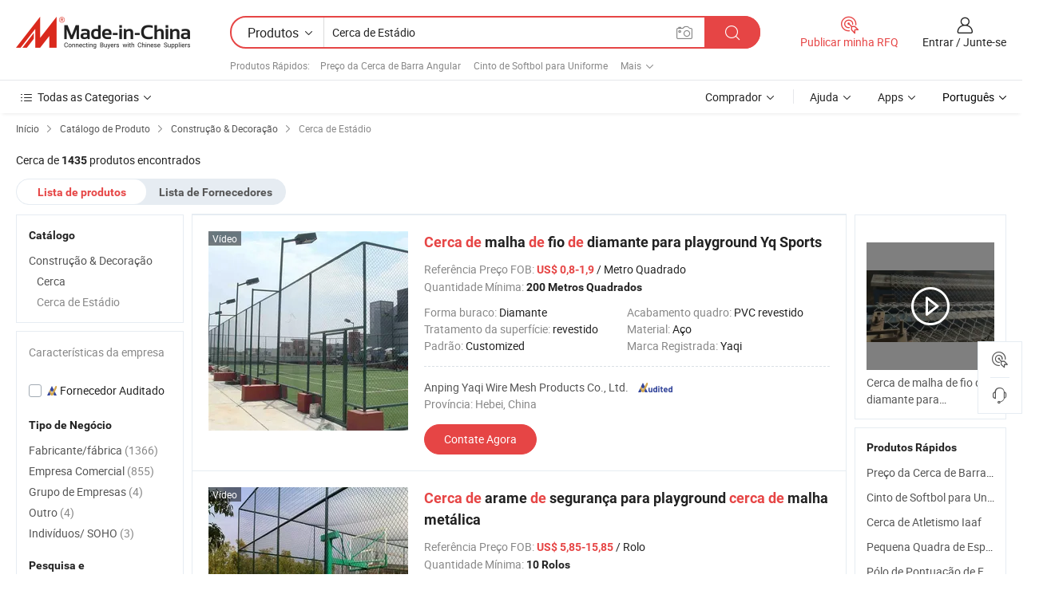

--- FILE ---
content_type: text/html;charset=UTF-8
request_url: https://pt.made-in-china.com/category23_Construction-Decoration/Stadium-Fence_1.html
body_size: 35133
content:
<!DOCTYPE HTML>
<html lang="pt">
<head>
    <meta http-equiv="X-UA-Compatible" content="IE=edge,chrome=1" />
<meta charset="UTF-8">
    <title>Cerca de Estádio, China Cerca de Estádio catálogo de produtos fabricado na China</title>
<meta content="Cerca de Estádio, Cerca de Estádio da China, fabricantes, fornecedores de Cerca de Estádio" name="keywords">
    <meta content="lista de produtos de Cerca de Estádio e produtos de Cerca de Estádio fabricados na China para compradores lusófonos a comprar produtos de Cerca de Estádio da China" name="description">
<meta http-equiv="Content-Type" content="text/html; charset=UTF-8" />
            








                  	    <link rel="canonical" href='https://pt.made-in-china.com/category23_Construction-Decoration/Stadium-Fence_1.html'/>
		<link rel="next" href='https://pt.made-in-china.com/category23_Construction-Decoration/Stadium-Fence_2.html'/>
                  
                        <link type="text/css" rel="stylesheet" href="https://www.micstatic.com/mlan/css/searchList/searchList_be5ff45d.css" />                            <!-- Polyfill Code Begin --><script chaset="utf-8" type="text/javascript" src="https://www.micstatic.com/polyfill/polyfill-simplify_eb12d58d.js"></script><!-- Polyfill Code End --></head>
<body style="min-width: 1024px;"  probe-clarity="false" >
<div class="auto-size">
    <div id="header" ></div>
<script>
    function headerMlanInit() {
        const funcName = 'headerMlan';
        const app = new window[funcName]({target: document.getElementById('header'), props: {props: {"pageType":4,"logoTitle":"Fabricantes e Fornecedores","logoUrl":null,"base":{"buyerInfo":{"service":"Serviço","newUserGuide":"Guia de Usuário Novo","auditReport":"Audited Suppliers' Reports","meetSuppliers":"Meet Suppliers","onlineTrading":"Secured Trading Service","buyerCenter":"Central do Comprador","contactUs":"Fale Conosco","search":"Procurar","prodDirectory":"Diretório de Produtos","supplierDiscover":"Supplier Discover","sourcingRequest":"Postar Solicitação de Compra","quickLinks":"Quick Links","myFavorites":"Meus Favoritos","visitHistory":"História de Visita","buyer":"Comprador","blog":"Informações de Negócios"},"supplierInfo":{"supplier":"Fornecedor","joinAdvance":"加入高级会员","tradeServerMarket":"外贸服务市场","memberHome":"外贸e家","cloudExpo":"Smart Expo云展会","onlineTrade":"交易服务","internationalLogis":"国际物流","northAmericaBrandSailing":"北美全渠道出海","micDomesticTradeStation":"中国制造网内贸站"},"helpInfo":{"whyMic":"Why Made-in-China.com","auditSupplierWay":"How do we audit suppliers","securePaymentWay":"How do we secure payment","submitComplaint":"Enviar uma reclamação","contactUs":"Fale Conosco","faq":"FAQ","help":"Ajuda"},"appsInfo":{"downloadApp":"Baixar Aplicativo!","forBuyer":"Para o Comprador","forSupplier":"Para Fornecedor","exploreApp":"Explore os descontos exclusivos do aplicativo","apps":"Apps"},"languages":[{"lanCode":0,"simpleName":"en","name":"English","value":"//www.made-in-china.com/"},{"lanCode":5,"simpleName":"es","name":"Español","value":"//es.made-in-china.com/"},{"lanCode":4,"simpleName":"pt","name":"Português","value":"//pt.made-in-china.com/"},{"lanCode":2,"simpleName":"fr","name":"Français","value":"//fr.made-in-china.com/"},{"lanCode":3,"simpleName":"ru","name":"Русский язык","value":"//ru.made-in-china.com/"},{"lanCode":8,"simpleName":"it","name":"Italiano","value":"//it.made-in-china.com/"},{"lanCode":6,"simpleName":"de","name":"Deutsch","value":"//de.made-in-china.com/"},{"lanCode":7,"simpleName":"nl","name":"Nederlands","value":"//nl.made-in-china.com/"},{"lanCode":9,"simpleName":"sa","name":"العربية","value":"//sa.made-in-china.com/"},{"lanCode":11,"simpleName":"kr","name":"한국어","value":"//kr.made-in-china.com/"},{"lanCode":10,"simpleName":"jp","name":"日本語","value":"//jp.made-in-china.com/"},{"lanCode":12,"simpleName":"hi","name":"हिन्दी","value":"//hi.made-in-china.com/"},{"lanCode":13,"simpleName":"th","name":"ภาษาไทย","value":"//th.made-in-china.com/"},{"lanCode":14,"simpleName":"tr","name":"Türkçe","value":"//tr.made-in-china.com/"},{"lanCode":15,"simpleName":"vi","name":"Tiếng Việt","value":"//vi.made-in-china.com/"},{"lanCode":16,"simpleName":"id","name":"Bahasa Indonesia","value":"//id.made-in-china.com/"}],"showMlan":true,"showRules":false,"rules":"Rules","language":"pt","menu":"Cardápio","subTitle":null,"subTitleLink":null},"categoryRegion":{"categories":"Todas as Categorias","categoryList":[{"name":"Agricultura & Alimento","value":"https://pt.made-in-china.com/category1_Agriculture-Food/Agriculture-Food_usssssssss.html","catCode":"1000000000"},{"name":"Roupa e Acessórios","value":"https://pt.made-in-china.com/category1_Apparel-Accessories/Apparel-Accessories_uussssssss.html","catCode":"1100000000"},{"name":"Artes & Artesanatos","value":"https://pt.made-in-china.com/category1_Arts-Crafts/Arts-Crafts_uyssssssss.html","catCode":"1200000000"},{"name":"Peças e Acessórios de Motos & Automóveis","value":"https://pt.made-in-china.com/category1_Auto-Motorcycle-Parts-Accessories/Auto-Motorcycle-Parts-Accessories_yossssssss.html","catCode":"2900000000"},{"name":"Malas, Bolsas & Caixas","value":"https://pt.made-in-china.com/category1_Bags-Cases-Boxes/Bags-Cases-Boxes_yhssssssss.html","catCode":"2600000000"},{"name":"Químicas","value":"https://pt.made-in-china.com/category1_Chemicals/Chemicals_uissssssss.html","catCode":"1300000000"},{"name":"Produtos de Computador","value":"https://pt.made-in-china.com/category1_Computer-Products/Computer-Products_iissssssss.html","catCode":"3300000000"},{"name":"Construção & Decoração","value":"https://pt.made-in-china.com/category1_Construction-Decoration/Construction-Decoration_ugssssssss.html","catCode":"1500000000"},{"name":"Aparelhos Eletrônicos de Consumo","value":"https://pt.made-in-china.com/category1_Consumer-Electronics/Consumer-Electronics_unssssssss.html","catCode":"1400000000"},{"name":"Elétrico & Eletrônico","value":"https://pt.made-in-china.com/category1_Electrical-Electronics/Electrical-Electronics_uhssssssss.html","catCode":"1600000000"},{"name":"Móveis","value":"https://pt.made-in-china.com/category1_Furniture/Furniture_yessssssss.html","catCode":"2700000000"},{"name":"Saúde & Medicina","value":"https://pt.made-in-china.com/category1_Health-Medicine/Health-Medicine_uessssssss.html","catCode":"1700000000"},{"name":"Equipamentos Industriais & Componentes","value":"https://pt.made-in-china.com/category1_Industrial-Equipment-Components/Industrial-Equipment-Components_inssssssss.html","catCode":"3400000000"},{"name":"Instrumentos & Medidores","value":"https://pt.made-in-china.com/category1_Instruments-Meters/Instruments-Meters_igssssssss.html","catCode":"3500000000"},{"name":"Indústria Leve & Uso Diário","value":"https://pt.made-in-china.com/category1_Light-Industry-Daily-Use/Light-Industry-Daily-Use_urssssssss.html","catCode":"1800000000"},{"name":"Iluminação","value":"https://pt.made-in-china.com/category1_Lights-Lighting/Lights-Lighting_isssssssss.html","catCode":"3000000000"},{"name":"Maquinaria de Manufatura & Processamento","value":"https://pt.made-in-china.com/category1_Manufacturing-Processing-Machinery/Manufacturing-Processing-Machinery_uossssssss.html","catCode":"1900000000"},{"name":"Metalúrgica, Mineral  Energia","value":"https://pt.made-in-china.com/category1_Metallurgy-Mineral-Energy/Metallurgy-Mineral-Energy_ysssssssss.html","catCode":"2000000000"},{"name":"Artigos de Escritório","value":"https://pt.made-in-china.com/category1_Office-Supplies/Office-Supplies_yrssssssss.html","catCode":"2800000000"},{"name":"Embalagem & Impressão","value":"https://pt.made-in-china.com/category1_Packaging-Printing/Packaging-Printing_ihssssssss.html","catCode":"3600000000"},{"name":"Segurança & Proteção","value":"https://pt.made-in-china.com/category1_Security-Protection/Security-Protection_ygssssssss.html","catCode":"2500000000"},{"name":"Serviço","value":"https://pt.made-in-china.com/category1_Service/Service_ynssssssss.html","catCode":"2400000000"},{"name":"Artigos de Esporte & Recreação","value":"https://pt.made-in-china.com/category1_Sporting-Goods-Recreation/Sporting-Goods-Recreation_iussssssss.html","catCode":"3100000000"},{"name":"Têxtil","value":"https://pt.made-in-china.com/category1_Textile/Textile_yussssssss.html","catCode":"2100000000"},{"name":"Ferramentas & Ferragem","value":"https://pt.made-in-china.com/category1_Tools-Hardware/Tools-Hardware_iyssssssss.html","catCode":"3200000000"},{"name":"Brinquedos","value":"https://pt.made-in-china.com/category1_Toys/Toys_yyssssssss.html","catCode":"2200000000"},{"name":"Transporte","value":"https://pt.made-in-china.com/category1_Transportation/Transportation_yissssssss.html","catCode":"2300000000"}],"more":"Mais"},"searchRegion":{"show":true,"lookingFor":"Diga-nos o que procura...","homeUrl":"//pt.made-in-china.com","products":"Produtos","suppliers":"Fornecedores","uploadImage":"Enviar Imagem","max20MbPerImage":"Máximo de 20 MB por imagem","yourRecentKeywords":"Suas Palavras-chave Recentes","clearHistory":"Limpar histórico","popularSearches":"pesquisas relacionadas","relatedSearches":"Mais","more":null,"maxSizeErrorMsg":"O carregamento falhou. O tamanho máximo da imagem é de 20 MB.","noNetworkErrorMsg":"Nenhuma conexão de rede. Por favor, verifique suas configurações de Internete e tente novamente.","uploadFailedErrorMsg":"Falha no upload. Formato de imagem incorreto. Formatos suportados: JPG, PNG, BMP.","relatedList":[{"word":"Preço da Cerca de Barra Angular","adsData":null,"link":"//pt.made-in-china.com/tag_search_product/Angle-Bar-Fence-Price_uuoognysyn_1.html","title":"Preço da Cerca de Barra Angular"},{"word":"Cinto de Softbol para Uniforme","adsData":null,"link":"//pt.made-in-china.com/tag_search_product/Softball-Belt-For-Uniform_uuoogniyrn_1.html","title":"Cinto de Softbol para Uniforme"},{"word":"Cerca de Atletismo Iaaf","adsData":null,"link":"//pt.made-in-china.com/tag_search_product/Iaaf-Athletics-Cage_uuoogniiun_1.html","title":"Cerca de Atletismo Iaaf"},{"word":"Pequena Quadra de Esportes","adsData":null,"link":"//pt.made-in-china.com/tag_search_product/Small-Sport-Court-Cage_uuoogniinn_1.html","title":"Pequena Quadra de Esportes"},{"word":"Pólo de Pontuação de Futebol","adsData":null,"link":"//pt.made-in-china.com/tag_search_product/Soccer-Score-Pole_uuoognisen_1.html","title":"Pólo de Pontuação de Futebol"},{"word":"Cerca Ciclone Preta","adsData":null,"link":"//pt.made-in-china.com/tag_search_product/Black-Cyclone-Fence_uuoogniien_1.html","title":"Cerca Ciclone Preta"},{"word":"Cerca de Arame Malha Automática","adsData":null,"link":"//pt.made-in-china.com/tag_search_product/Mesh-Wire-Fence-Automatic_uuoonoiugn_1.html","title":"Cerca de Arame Malha Automática"},{"word":"Preço Baixo 8 FT Alto 50X50 Sistema de Cerca de Cadeia Revestido de Vinil Preto Preço na Gana","adsData":null,"link":"//pt.made-in-china.com/tag_search_product/Lowprice-8-FT-Tall-50X50-Black-Vinyl-Color-Coated-Chain-Link-Fence-System-Price-In-Ghana_uuoogniusn_1.html","title":"Preço Baixo 8 FT Alto 50X50 Sistema de Cerca de Cadeia Revestido de Vinil Preto Preço na Gana"},{"word":"Rede de Cerca de PVC Reforçada","adsData":null,"link":"//pt.made-in-china.com/tag_search_product/PVC-Fence-Netting-Heavy-Duty_uuoogninsn_1.html","title":"Rede de Cerca de PVC Reforçada"},{"word":"Cerca de Cadeia 50 50mm Buraco","adsData":null,"link":"//pt.made-in-china.com/tag_search_product/Chain-Link-Fence-50-50mm-Hole_uuoonoisin_1.html","title":"Cerca de Cadeia 50 50mm Buraco"},{"word":"Huu","adsData":null,"link":"//pt.made-in-china.com/tag_search_product/Huu_uuoogniuin_1.html","title":"Huu"},{"word":"10FT Cerca de Arame","adsData":null,"link":"//pt.made-in-china.com/tag_search_product/10FT-Wire-Fence_uuoogninin_1.html","title":"10FT Cerca de Arame"},{"word":"Cerca de Futebol de Atacado","adsData":null,"link":"//pt.made-in-china.com/tag_search_product/Wholesale-Football-Field-Fence_uuoognyorn_1.html","title":"Cerca de Futebol de Atacado"},{"word":"Pr3fabricated Cerca","adsData":null,"link":"//pt.made-in-china.com/tag_search_product/Pr3fabricated-Fence_uuoogniuhn_1.html","title":"Pr3fabricated Cerca"},{"word":"Rede de Críquete 3000 Pé Quadrado","adsData":null,"link":"//pt.made-in-china.com/tag_search_product/Cricket-Net-3000-Square-Foot_uuoogninhn_1.html","title":"Rede de Críquete 3000 Pé Quadrado"}],"relatedTitle":"Produtos Rápidos","relatedTitleLink":"https://pt.made-in-china.com/tag_search_Bathroom-Sanitaryware/usyg_1.html","formParams":null,"mlanFormParams":{"keyword":"Cerca de Estádio","inputkeyword":"Cerca de Estádio","type":"Product","currentTab":"1","currentPage":null,"currentCat":"ughhuussss","currentRegion":"","currentProp":"","submitPageUrl":"/multi_category23_Construction-Decoration/Stadium-Fence.html","parentCat":null,"otherSearch":null,"currentAllCatalogCodes":null,"sgsMembership":null,"memberLevel":null,"topOrder":"0","size":"30","more":"mais","less":"less","staticUrl50":"/category23_Construction-Decoration/Stadium-Fence_ughhuussss_50_1.html","staticUrl10":"/category23_Construction-Decoration/Stadium-Fence_ughhuussss_10_1.html","staticUrl30":"/category23_Construction-Decoration/Stadium-Fence_ughhuussss_1.html","condition":"0","conditionParamsList":[{"condition":"0","conditionName":null,"action":"/productSearch?keyword=#word#","searchUrl":null,"inputPlaceholder":null},{"condition":"1","conditionName":null,"action":"/companySearch?keyword=#word#","searchUrl":null,"inputPlaceholder":null}]},"enterKeywordTips":"Insira pelo menos uma palavra-chave para sua pesquisa."},"frequentRegion":{"rfq":{"rfq":"Publicar minha RFQ","searchRfq":"Search RFQs","acquireRfqHover":"Diga-nos o que você precisa e experimente a maneira mais fácil de obter cotações !","searchRfqHover":"Discover quality RFQs and connect with big-budget buyers"},"account":{"account":"Conta","signIn":"Entrar","join":"Junte-se","newUser":"Novo Usuário","joinFree":"Junte-se","or":"Ou","socialLogin":"Ao clicar em Entrar, Cadastre-se Gratuitamente ou Continuar com Facebook, Linkedin, Twitter, Google, %s, eu concordo com os %sUser Agreement%s e as %sPrivacy Policy%s","message":"Mensagens","quotes":"Citações","orders":"Pedidos","favorites":"Favoritos","visitHistory":"História de Visita","postSourcingRequest":"Postar Solicitação de Compra","hi":"Olá","signOut":"Sair","manageProduct":"Gerir Produtos","editShowroom":"Editar showroom","username":"","userType":null,"foreignIP":true,"currentYear":2026,"userAgreement":"Acordo do Usuário","privacyPolicy":"Política de Privacidade"},"message":{"message":"Mensagens","signIn":"Entrar","join":"Junte-se","newUser":"Novo Usuário","joinFree":"Junte-se","viewNewMsg":"Sign in to view the new messages","inquiry":"Inquéritos","rfq":"RFQs","awaitingPayment":"Awaiting payments","chat":"Conversar","awaitingQuotation":"Aguardando Cotações"},"cart":{"cart":"Cesta de consulta"}},"busiRegion":null,"previewRegion":null}}});
		const hoc=o=>(o.__proto__.$get=function(o){return this.$$.ctx[this.$$.props[o]]},o.__proto__.$getKeys=function(){return Object.keys(this.$$.props)},o.__proto__.$getProps=function(){return this.$get("props")},o.__proto__.$setProps=function(o){var t=this.$getKeys(),s={},p=this;t.forEach(function(o){s[o]=p.$get(o)}),s.props=Object.assign({},s.props,o),this.$set(s)},o.__proto__.$help=function(){console.log("\n            $set(props): void             | 设置props的值\n            $get(key: string): any        | 获取props指定key的值\n            $getKeys(): string[]          | 获取props所有key\n            $getProps(): any              | 获取props里key为props的值（适用nail）\n            $setProps(params: any): void  | 设置props里key为props的值（适用nail）\n            $on(ev, callback): func       | 添加事件监听，返回移除事件监听的函数\n            $destroy(): void              | 销毁组件并触发onDestroy事件\n        ")},o);
        window[`${funcName}Api`] = hoc(app);
    };
</script>
<script type="text/javascript" onload="headerMlanInit()" src="https://www.micstatic.com/nail/pc/header-mlan_6f301846.js"></script>
    <div class="page cf">
        <div class="page-wrap search-list cf">
                    <div class="crumb">
        <span>
            <a href="//pt.made-in-china.com"  rel="nofollow">
                <span>Início</span>
            </a>
        </span>
        <i class="ob-icon icon-right"></i>
        <span>
            <a href="/html/category.html" rel="nofollow">
                <span>Catálogo de Produto</span>
            </a>
        </span>
        <i class="ob-icon icon-right"></i>
                      <span>
                <a href="https://pt.made-in-china.com/category1_Construction-Decoration/Construction-Decoration_ugssssssss.html" rel="nofollow">
                    <span>Construção &amp; Decoração</span>
                </a>
            </span>
            <i class="ob-icon icon-right"></i>
			 			      			 <span>Cerca de Estádio</span>
    			 			                </div>            <div style="margin-top: 20px">
                                    <span class="num-found">Cerca de <strong>1435</strong> produtos encontrados</span>
                            </div>

            <div class="search-filter-bar">
                <div class="list-tab">
                    <ul class="tab">
                        <li class="selected">
                            <a>Lista de produtos</a>
                        </li>
                        <li>
                                                                                                <a href='/company_Construction-Decoration/Stadium-Fence_1.html' rel="nofollow">Lista de Fornecedores</a>
                                                                                    </li>
                    </ul>
                </div>
            </div>

            <div class="search-list-container main-wrap">
                <div class="main">
                                        
                    <!-- 多语产品price页面 MIC-64966 -->
                                            <!-- 多语产品页面 -->
                        <div class="search-list">
    <div class="prod-list">
            <!-- toprank -->
                                            <!-- prod -->
<div class="list-node " faw-module="Search_prod_list">
    <div class="list-node-content cf">
        <div class="prod-content">
            <div class="prod-info">
                <h2 class="product-name">
                                                            <a href="//pt.made-in-china.com/co_yaqiwiremeshproduct/product_Yq-Sports-Playground-Diamond-Wire-Mesh-Chain-Link-Fence_eesisnysy.html" target="_blank" title="Cerca de malha de fio de diamante para playground Yq Sports" ads-data="st:2,pdid:pKmnJxLVmXYI,pcid:sMWJjlFhftDP,a:1,ads_tp:ppc,ads_id:gQRJPmAKzEWp,flx_deliv_tp:ads" faw-exposure>
                        <strong>Cerca</strong> <strong>de</strong> malha <strong>de</strong> fio <strong>de</strong> diamante para playground Yq Sports
                    </a>
                </h2>

                                    <div class="product-property">
			Referência Preço FOB:
        <span class="info">
		    <strong class="price">US$ 0,8-1,9</strong> / Metro Quadrado	    </span>
		<br/>
				Quantidade Mínima:
        <span class="info">
			<strong>200 Metros Quadrados</strong>
		</span>
		<br/>
	</div>

                
                <div class="extra-property cf">
                    <ul class="property-list">
                                                    <li class="J-faketitle ellipsis">
                                Forma buraco: <span class="property-val">Diamante</span>
                            </li>
                                                    <li class="J-faketitle ellipsis">
                                Acabamento quadro: <span class="property-val">PVC revestido</span>
                            </li>
                                                    <li class="J-faketitle ellipsis">
                                Tratamento da superfície: <span class="property-val">revestido</span>
                            </li>
                                                    <li class="J-faketitle ellipsis">
                                Material: <span class="property-val">Aço</span>
                            </li>
                                                    <li class="J-faketitle ellipsis">
                                Padrão: <span class="property-val">Customized</span>
                            </li>
                                                    <li class="J-faketitle ellipsis">
                                Marca Registrada: <span class="property-val">Yaqi</span>
                            </li>
                                            </ul>
                </div>
                <div class="pro-extra">
    <ul class="company-info">
        <li class="">
            <div class="compnay-name-li J-compnay-name-li">
                <div class="auth-list J-auth-list">
                                                                                                                                                                                                                                                                                                                                                                                                                                        <div class="auth auth-as">
                            <span class="auth-gold-span left_2 as-logo" data-title="Auditado por uma agência de inspeção terceirizada independente">
                                <img class="auth-icon ico-audited" src="https://www.micstatic.com/common/img/icon-new/as_32.png" alt="Fornecedor Auditado">
                            </span>
                        </div>
                                    </div>
                                     <a ads-data="st:3,pcid:sMWJjlFhftDP,a:1" href="https://pt.made-in-china.com/co_yaqiwiremeshproduct/" target="_blank" >
                        <span> Anping Yaqi Wire Mesh Products Co., Ltd.</span>
                    </a>
                             </div>
        </li>
        <li class="ellipsis">
            <span>
                Província: Hebei, China            </span>
        </li>
    </ul>
</div>                <div class="prod-btn">
                                                                                    <a  href="https://www.made-in-china.com/sendInquiry/prod_pKmnJxLVmXYI_sMWJjlFhftDP.html?plant=pt&from=search&type=cs&target=prod&catcode=1566110000&smode=pc&ads_tp=ppc&ads_id=gQRJPmAKzEWp"
                            target="_blank" rel="nofollow" class="btn btn-main" ads-data="st:5,pdid:pKmnJxLVmXYI,pcid:sMWJjlFhftDP,a:1,ads_tp:ppc,ads_id:gQRJPmAKzEWp,flx_deliv_tp:ads">
                                                        <span class="btn-main-text">Contate Agora</span>
                        </a>
                                                            <b class="tm3_chat_status" lan="pt" tmlan="pt"  dataId="sMWJjlFhftDP_pKmnJxLVmXYI_1"
                       inquiry="https://www.made-in-china.com/sendInquiry/prod_pKmnJxLVmXYI_sMWJjlFhftDP.html?plant=pt&from=search&type=cs&target=prod&catcode=1566110000&smode=pc&ads_tp=ppc&ads_id=gQRJPmAKzEWp"
                       processor="chat" cid="sMWJjlFhftDP"  style="display:none"></b>
                </div>
            </div>
        </div>
        <div class="prod-img img-total slide-prod J-slider-prod">
            <div class="prod-img-wrap">
                                <div class="img-box swiper-container J-slider-prod-box">
                                            <div class="img-list swiper-wrapper prod-banner-list" id="banner-slider">
                                                        
                                                            
                                                                                                                                    <a rel="nofollow" class="img-wrap swiper-slide img-thumb-auto"  href="//pt.made-in-china.com/co_yaqiwiremeshproduct/product_Yq-Sports-Playground-Diamond-Wire-Mesh-Chain-Link-Fence_eesisnysy.html" target="_blank" ads-data="st:8,pdid:pKmnJxLVmXYI,pcid:sMWJjlFhftDP,a:1,ads_tp:ppc,ads_id:gQRJPmAKzEWp,flx_deliv_tp:ads">
                                        <div class="img-thumb-inner">
                                                                                                                                                <img class="J-gif-mainPic" src="https://image.made-in-china.com/201f0j10RtMGOdnKfkgl/Yq-Sports-Playground-Diamond-Wire-Mesh-Chain-Link-Fence.webp" alt="Cerca de malha de fio de diamante para playground Yq Sports">
                                                                                                                                    </div>
                                    </a>
                                                                    <a rel="nofollow" class="img-wrap swiper-slide img-thumb-auto"  href="//pt.made-in-china.com/co_yaqiwiremeshproduct/product_Yq-Sports-Playground-Diamond-Wire-Mesh-Chain-Link-Fence_eesisnysy.html" target="_blank" ads-data="st:8,pdid:pKmnJxLVmXYI,pcid:sMWJjlFhftDP,a:2,ads_tp:ppc,ads_id:gQRJPmAKzEWp,flx_deliv_tp:ads">
                                        <div class="img-thumb-inner">
                                                                                            <img class="J-trigger-lazyload" src="https://www.micstatic.com/common/img/space.png?_v=1768815821274" alt="Cerca de malha de fio de diamante para playground Yq Sports"
                                                     data-original="https://image.made-in-china.com/201f0j10gavROTFWabrV/Yq-Sports-Playground-Diamond-Wire-Mesh-Chain-Link-Fence.webp">
                                                                                    </div>
                                    </a>
                                                                    <a rel="nofollow" class="img-wrap swiper-slide img-thumb-auto"  href="//pt.made-in-china.com/co_yaqiwiremeshproduct/product_Yq-Sports-Playground-Diamond-Wire-Mesh-Chain-Link-Fence_eesisnysy.html" target="_blank" ads-data="st:8,pdid:pKmnJxLVmXYI,pcid:sMWJjlFhftDP,a:3,ads_tp:ppc,ads_id:gQRJPmAKzEWp,flx_deliv_tp:ads">
                                        <div class="img-thumb-inner">
                                                                                            <img class="J-trigger-lazyload" src="https://www.micstatic.com/common/img/space.png?_v=1768815821274" alt="Cerca de malha de fio de diamante para playground Yq Sports"
                                                     data-original="https://image.made-in-china.com/201f0j10utefOYnlYkrW/Yq-Sports-Playground-Diamond-Wire-Mesh-Chain-Link-Fence.webp">
                                                                                    </div>
                                    </a>
                                                                    <a rel="nofollow" class="img-wrap swiper-slide img-thumb-auto"  href="//pt.made-in-china.com/co_yaqiwiremeshproduct/product_Yq-Sports-Playground-Diamond-Wire-Mesh-Chain-Link-Fence_eesisnysy.html" target="_blank" ads-data="st:8,pdid:pKmnJxLVmXYI,pcid:sMWJjlFhftDP,a:4,ads_tp:ppc,ads_id:gQRJPmAKzEWp,flx_deliv_tp:ads">
                                        <div class="img-thumb-inner">
                                                                                            <img class="J-trigger-lazyload" src="https://www.micstatic.com/common/img/space.png?_v=1768815821274" alt="Cerca de malha de fio de diamante para playground Yq Sports"
                                                     data-original="https://image.made-in-china.com/201f0j10gaBUNryGJbul/Yq-Sports-Playground-Diamond-Wire-Mesh-Chain-Link-Fence.webp">
                                                                                    </div>
                                    </a>
                                                                    <a rel="nofollow" class="img-wrap swiper-slide img-thumb-auto"  href="//pt.made-in-china.com/co_yaqiwiremeshproduct/product_Yq-Sports-Playground-Diamond-Wire-Mesh-Chain-Link-Fence_eesisnysy.html" target="_blank" ads-data="st:8,pdid:pKmnJxLVmXYI,pcid:sMWJjlFhftDP,a:5,ads_tp:ppc,ads_id:gQRJPmAKzEWp,flx_deliv_tp:ads">
                                        <div class="img-thumb-inner">
                                                                                            <img class="J-trigger-lazyload" src="https://www.micstatic.com/common/img/space.png?_v=1768815821274" alt="Cerca de malha de fio de diamante para playground Yq Sports"
                                                     data-original="https://image.made-in-china.com/201f0j10paeGnIFBbbrV/Yq-Sports-Playground-Diamond-Wire-Mesh-Chain-Link-Fence.webp">
                                                                                    </div>
                                    </a>
                                                                    <a rel="nofollow" class="img-wrap swiper-slide img-thumb-auto"  href="//pt.made-in-china.com/co_yaqiwiremeshproduct/product_Yq-Sports-Playground-Diamond-Wire-Mesh-Chain-Link-Fence_eesisnysy.html" target="_blank" ads-data="st:8,pdid:pKmnJxLVmXYI,pcid:sMWJjlFhftDP,a:6,ads_tp:ppc,ads_id:gQRJPmAKzEWp,flx_deliv_tp:ads">
                                        <div class="img-thumb-inner">
                                                                                            <img class="J-trigger-lazyload" src="https://www.micstatic.com/common/img/space.png?_v=1768815821274" alt="Cerca de malha de fio de diamante para playground Yq Sports"
                                                     data-original="https://image.made-in-china.com/201f0j10ptBYOlFsZkgW/Yq-Sports-Playground-Diamond-Wire-Mesh-Chain-Link-Fence.webp">
                                                                                    </div>
                                    </a>
                                                                                    </div>
                    
                                            <a href="//pt.made-in-china.com/co_yaqiwiremeshproduct/product_Yq-Sports-Playground-Diamond-Wire-Mesh-Chain-Link-Fence_eesisnysy.html" target="_blank" rel="nofollow" target="_blank" class="has-icon has-video-icon" ads-data="st:18,pdid:pKmnJxLVmXYI,pcid:sMWJjlFhftDP,a:1,ads_tp:ppc,ads_id:gQRJPmAKzEWp,flx_deliv_tp:ads">Vídeo</a>
                                                                <a class="img-left J-slide-left" href="javascript:;"><i class="ob-icon icon-left"></i></a>
                        <a class="img-right J-slide-right" href="javascript:;"><i class="ob-icon icon-right"></i></a>
                                    </div>
                                    <div class="pagination J-pagination">
                        <span class="swiper-pagination-switch swiper-visible-switch swiper-active-switch"></span>
                        <span class="swiper-pagination-switch"></span>
                        <span class="swiper-pagination-switch"></span>
                    </div>
                            </div>
        </div>
    </div>
    </div>
                                <!-- prod -->
<div class="list-node " faw-module="Search_prod_list">
    <div class="list-node-content cf">
        <div class="prod-content">
            <div class="prod-info">
                <h2 class="product-name">
                                                            <a href="//pt.made-in-china.com/co_yaqiwiremeshproduct/product_Yq-Palyground-Security-Wire-Fence-Chain-Link-Fence_rognyyisg.html" target="_blank" title="Cerca de arame de segurança para playground cerca de malha metálica" ads-data="st:2,pdid:LshErmDVgFWR,pcid:sMWJjlFhftDP,a:2,ads_tp:ppc,ads_id:gQRJPmAKzEWp,flx_deliv_tp:ads" faw-exposure>
                        <strong>Cerca</strong> <strong>de</strong> arame <strong>de</strong> segurança para playground <strong>cerca</strong> <strong>de</strong> malha metálica
                    </a>
                </h2>

                                    <div class="product-property">
			Referência Preço FOB:
        <span class="info">
		    <strong class="price">US$ 5,85-15,85</strong> / Rolo	    </span>
		<br/>
				Quantidade Mínima:
        <span class="info">
			<strong>10 Rolos</strong>
		</span>
		<br/>
	</div>

                
                <div class="extra-property cf">
                    <ul class="property-list">
                                                    <li class="J-faketitle ellipsis">
                                Forma buraco: <span class="property-val">Diamante</span>
                            </li>
                                                    <li class="J-faketitle ellipsis">
                                Acabamento quadro: <span class="property-val">PVC revestido</span>
                            </li>
                                                    <li class="J-faketitle ellipsis">
                                Tratamento da superfície: <span class="property-val">revestido</span>
                            </li>
                                                    <li class="J-faketitle ellipsis">
                                Material: <span class="property-val">Aço</span>
                            </li>
                                                    <li class="J-faketitle ellipsis">
                                Embalagem: <span class="property-val">Plastic Weaving Bags for Two Ends</span>
                            </li>
                                                    <li class="J-faketitle ellipsis">
                                Padrão: <span class="property-val">Customized</span>
                            </li>
                                            </ul>
                </div>
                <div class="pro-extra">
    <ul class="company-info">
        <li class="">
            <div class="compnay-name-li J-compnay-name-li">
                <div class="auth-list J-auth-list">
                                                                                                                                                                                                                                                                                                                                                                                                                                        <div class="auth auth-as">
                            <span class="auth-gold-span left_2 as-logo" data-title="Auditado por uma agência de inspeção terceirizada independente">
                                <img class="auth-icon ico-audited" src="https://www.micstatic.com/common/img/icon-new/as_32.png" alt="Fornecedor Auditado">
                            </span>
                        </div>
                                    </div>
                                     <a ads-data="st:3,pcid:sMWJjlFhftDP,a:2" href="https://pt.made-in-china.com/co_yaqiwiremeshproduct/" target="_blank" >
                        <span> Anping Yaqi Wire Mesh Products Co., Ltd.</span>
                    </a>
                             </div>
        </li>
        <li class="ellipsis">
            <span>
                Província: Hebei, China            </span>
        </li>
    </ul>
</div>                <div class="prod-btn">
                                                                                    <a  href="https://www.made-in-china.com/sendInquiry/prod_LshErmDVgFWR_sMWJjlFhftDP.html?plant=pt&from=search&type=cs&target=prod&catcode=1566110000&smode=pc&ads_tp=ppc&ads_id=gQRJPmAKzEWp"
                            target="_blank" rel="nofollow" class="btn btn-main" ads-data="st:5,pdid:LshErmDVgFWR,pcid:sMWJjlFhftDP,a:2,ads_tp:ppc,ads_id:gQRJPmAKzEWp,flx_deliv_tp:ads">
                                                        <span class="btn-main-text">Contate Agora</span>
                        </a>
                                                            <b class="tm3_chat_status" lan="pt" tmlan="pt"  dataId="sMWJjlFhftDP_LshErmDVgFWR_1"
                       inquiry="https://www.made-in-china.com/sendInquiry/prod_LshErmDVgFWR_sMWJjlFhftDP.html?plant=pt&from=search&type=cs&target=prod&catcode=1566110000&smode=pc&ads_tp=ppc&ads_id=gQRJPmAKzEWp"
                       processor="chat" cid="sMWJjlFhftDP"  style="display:none"></b>
                </div>
            </div>
        </div>
        <div class="prod-img img-total slide-prod J-slider-prod">
            <div class="prod-img-wrap">
                                <div class="img-box swiper-container J-slider-prod-box">
                                            <div class="img-list swiper-wrapper prod-banner-list" id="banner-slider">
                                                        
                                                            
                                                                                                                                    <a rel="nofollow" class="img-wrap swiper-slide img-thumb-auto"  href="//pt.made-in-china.com/co_yaqiwiremeshproduct/product_Yq-Palyground-Security-Wire-Fence-Chain-Link-Fence_rognyyisg.html" target="_blank" ads-data="st:8,pdid:LshErmDVgFWR,pcid:sMWJjlFhftDP,a:1,ads_tp:ppc,ads_id:gQRJPmAKzEWp,flx_deliv_tp:ads">
                                        <div class="img-thumb-inner">
                                                                                                                                                <img class="J-gif-mainPic" src="https://image.made-in-china.com/201f0j10TlRUqKeyJucE/Yq-Palyground-Security-Wire-Fence-Chain-Link-Fence.webp" alt="Cerca de arame de segurança para playground cerca de malha metálica">
                                                                                                                                    </div>
                                    </a>
                                                                    <a rel="nofollow" class="img-wrap swiper-slide img-thumb-auto"  href="//pt.made-in-china.com/co_yaqiwiremeshproduct/product_Yq-Palyground-Security-Wire-Fence-Chain-Link-Fence_rognyyisg.html" target="_blank" ads-data="st:8,pdid:LshErmDVgFWR,pcid:sMWJjlFhftDP,a:2,ads_tp:ppc,ads_id:gQRJPmAKzEWp,flx_deliv_tp:ads">
                                        <div class="img-thumb-inner">
                                                                                            <img class="J-trigger-lazyload" src="https://www.micstatic.com/common/img/space.png?_v=1768815821274" alt="Cerca de arame de segurança para playground cerca de malha metálica"
                                                     data-original="https://image.made-in-china.com/201f0j10TlUfbmeRVuct/Yq-Palyground-Security-Wire-Fence-Chain-Link-Fence.webp">
                                                                                    </div>
                                    </a>
                                                                    <a rel="nofollow" class="img-wrap swiper-slide img-thumb-auto"  href="//pt.made-in-china.com/co_yaqiwiremeshproduct/product_Yq-Palyground-Security-Wire-Fence-Chain-Link-Fence_rognyyisg.html" target="_blank" ads-data="st:8,pdid:LshErmDVgFWR,pcid:sMWJjlFhftDP,a:3,ads_tp:ppc,ads_id:gQRJPmAKzEWp,flx_deliv_tp:ads">
                                        <div class="img-thumb-inner">
                                                                                            <img class="J-trigger-lazyload" src="https://www.micstatic.com/common/img/space.png?_v=1768815821274" alt="Cerca de arame de segurança para playground cerca de malha metálica"
                                                     data-original="https://image.made-in-china.com/201f0j10EiYUbkecVzqQ/Yq-Palyground-Security-Wire-Fence-Chain-Link-Fence.webp">
                                                                                    </div>
                                    </a>
                                                                    <a rel="nofollow" class="img-wrap swiper-slide img-thumb-auto"  href="//pt.made-in-china.com/co_yaqiwiremeshproduct/product_Yq-Palyground-Security-Wire-Fence-Chain-Link-Fence_rognyyisg.html" target="_blank" ads-data="st:8,pdid:LshErmDVgFWR,pcid:sMWJjlFhftDP,a:4,ads_tp:ppc,ads_id:gQRJPmAKzEWp,flx_deliv_tp:ads">
                                        <div class="img-thumb-inner">
                                                                                            <img class="J-trigger-lazyload" src="https://www.micstatic.com/common/img/space.png?_v=1768815821274" alt="Cerca de arame de segurança para playground cerca de malha metálica"
                                                     data-original="https://image.made-in-china.com/201f0j10tWGUceBlVpqT/Yq-Palyground-Security-Wire-Fence-Chain-Link-Fence.webp">
                                                                                    </div>
                                    </a>
                                                                    <a rel="nofollow" class="img-wrap swiper-slide img-thumb-auto"  href="//pt.made-in-china.com/co_yaqiwiremeshproduct/product_Yq-Palyground-Security-Wire-Fence-Chain-Link-Fence_rognyyisg.html" target="_blank" ads-data="st:8,pdid:LshErmDVgFWR,pcid:sMWJjlFhftDP,a:5,ads_tp:ppc,ads_id:gQRJPmAKzEWp,flx_deliv_tp:ads">
                                        <div class="img-thumb-inner">
                                                                                            <img class="J-trigger-lazyload" src="https://www.micstatic.com/common/img/space.png?_v=1768815821274" alt="Cerca de arame de segurança para playground cerca de malha metálica"
                                                     data-original="https://image.made-in-china.com/201f0j10aVGUcFvsJzkQ/Yq-Palyground-Security-Wire-Fence-Chain-Link-Fence.webp">
                                                                                    </div>
                                    </a>
                                                                    <a rel="nofollow" class="img-wrap swiper-slide img-thumb-auto"  href="//pt.made-in-china.com/co_yaqiwiremeshproduct/product_Yq-Palyground-Security-Wire-Fence-Chain-Link-Fence_rognyyisg.html" target="_blank" ads-data="st:8,pdid:LshErmDVgFWR,pcid:sMWJjlFhftDP,a:6,ads_tp:ppc,ads_id:gQRJPmAKzEWp,flx_deliv_tp:ads">
                                        <div class="img-thumb-inner">
                                                                                            <img class="J-trigger-lazyload" src="https://www.micstatic.com/common/img/space.png?_v=1768815821274" alt="Cerca de arame de segurança para playground cerca de malha metálica"
                                                     data-original="https://image.made-in-china.com/201f0j10fWYUoTBaorkt/Yq-Palyground-Security-Wire-Fence-Chain-Link-Fence.webp">
                                                                                    </div>
                                    </a>
                                                                                    </div>
                    
                                            <a href="//pt.made-in-china.com/co_yaqiwiremeshproduct/product_Yq-Palyground-Security-Wire-Fence-Chain-Link-Fence_rognyyisg.html" target="_blank" rel="nofollow" target="_blank" class="has-icon has-video-icon" ads-data="st:18,pdid:LshErmDVgFWR,pcid:sMWJjlFhftDP,a:2,ads_tp:ppc,ads_id:gQRJPmAKzEWp,flx_deliv_tp:ads">Vídeo</a>
                                                                <a class="img-left J-slide-left" href="javascript:;"><i class="ob-icon icon-left"></i></a>
                        <a class="img-right J-slide-right" href="javascript:;"><i class="ob-icon icon-right"></i></a>
                                    </div>
                                    <div class="pagination J-pagination">
                        <span class="swiper-pagination-switch swiper-visible-switch swiper-active-switch"></span>
                        <span class="swiper-pagination-switch"></span>
                        <span class="swiper-pagination-switch"></span>
                    </div>
                            </div>
        </div>
    </div>
    </div>
                                <!-- prod -->
<div class="list-node " faw-module="Search_prod_list">
    <div class="list-node-content cf">
        <div class="prod-content">
            <div class="prod-info">
                <h2 class="product-name">
                                                            <a href="//pt.made-in-china.com/co_huayuanwire/product_Powder-Coated-Welded-Wire-Mesh-Panel-Farm-Metal-Garden-Fence_uonrrhyrhu.html" target="_blank" title="Painel de Malha de Arame Soldado com Revestimento em Pó Cerca de Metal para Fazenda Jardim" ads-data="st:2,pdid:sONTMqjVMIGr,pcid:HFdfkNBYyrIw,a:3,ads_tp:,ads_id:,srv_id:,flx_deliv_tp:comb" faw-exposure>
                        Painel <strong>de</strong> Malha <strong>de</strong> Arame Soldado com Revestimento em Pó <strong>Cerca</strong> <strong>de</strong> Metal para Fazenda Jardim
                    </a>
                </h2>

                                    <div class="product-property">
			Referência Preço FOB:
        <span class="info">
		    <strong class="price">US$ 16,00-20,00</strong> / Conjunto	    </span>
		<br/>
				Quantidade Mínima:
        <span class="info">
			<strong>50 Conjuntos</strong>
		</span>
		<br/>
	</div>

                
                <div class="extra-property cf">
                    <ul class="property-list">
                                                    <li class="J-faketitle ellipsis">
                                Certificação: <span class="property-val">ASTM,ISO 9001,RoHS,CE</span>
                            </li>
                                                    <li class="J-faketitle ellipsis">
                                Forma buraco: <span class="property-val">Quadrado</span>
                            </li>
                                                    <li class="J-faketitle ellipsis">
                                Acabamento quadro: <span class="property-val">PVC revestido</span>
                            </li>
                                                    <li class="J-faketitle ellipsis">
                                Tratamento da superfície: <span class="property-val">Galvanizado</span>
                            </li>
                                                    <li class="J-faketitle ellipsis">
                                Material: <span class="property-val">Metal</span>
                            </li>
                                                    <li class="J-faketitle ellipsis">
                                Embalagem: <span class="property-val">Pallet</span>
                            </li>
                                            </ul>
                </div>
                <div class="pro-extra">
    <ul class="company-info">
        <li class="">
            <div class="compnay-name-li J-compnay-name-li">
                <div class="auth-list J-auth-list">
                                                                                                                                                                                                                                                                                                                                                                                                                                        <div class="auth auth-as">
                            <span class="auth-gold-span left_2 as-logo" data-title="Auditado por uma agência de inspeção terceirizada independente">
                                <img class="auth-icon ico-audited" src="https://www.micstatic.com/common/img/icon-new/as_32.png" alt="Fornecedor Auditado">
                            </span>
                        </div>
                                    </div>
                                     <a ads-data="st:3,pcid:HFdfkNBYyrIw,a:3" href="https://pt.made-in-china.com/co_huayuanwire/" target="_blank" >
                        <span> TIANJIN HUAYUAN TIMES METAL PRODUCTS CO., LTD.</span>
                    </a>
                             </div>
        </li>
        <li class="ellipsis">
            <span>
                Província: Tianjin, China            </span>
        </li>
    </ul>
</div>                <div class="prod-btn">
                                                                                    <a  href="https://www.made-in-china.com/sendInquiry/prod_sONTMqjVMIGr_HFdfkNBYyrIw.html?plant=pt&from=search&type=cs&target=prod&catcode=1566110000&smode=pc"
                            target="_blank" rel="nofollow" class="btn btn-main" ads-data="st:5,pdid:sONTMqjVMIGr,pcid:HFdfkNBYyrIw,a:3,ads_tp:,ads_id:,srv_id:,flx_deliv_tp:comb">
                                                        <span class="btn-main-text">Contate Agora</span>
                        </a>
                                                            <b class="tm3_chat_status" lan="pt" tmlan="pt"  dataId="HFdfkNBYyrIw_sONTMqjVMIGr_1"
                       inquiry="https://www.made-in-china.com/sendInquiry/prod_sONTMqjVMIGr_HFdfkNBYyrIw.html?plant=pt&from=search&type=cs&target=prod&catcode=1566110000&smode=pc"
                       processor="chat" cid="HFdfkNBYyrIw"  style="display:none"></b>
                </div>
            </div>
        </div>
        <div class="prod-img img-total slide-prod J-slider-prod">
            <div class="prod-img-wrap">
                                <div class="img-box swiper-container J-slider-prod-box">
                                            <div class="img-list swiper-wrapper prod-banner-list" id="banner-slider">
                                                        
                                                            
                                                                                                                                    <a rel="nofollow" class="img-wrap swiper-slide img-thumb-auto"  href="//pt.made-in-china.com/co_huayuanwire/product_Powder-Coated-Welded-Wire-Mesh-Panel-Farm-Metal-Garden-Fence_uonrrhyrhu.html" target="_blank" ads-data="st:8,pdid:sONTMqjVMIGr,pcid:HFdfkNBYyrIw,a:1,ads_tp:,ads_id:,srv_id:,flx_deliv_tp:comb">
                                        <div class="img-thumb-inner">
                                                                                                                                                <img class="J-gif-mainPic" src="https://image.made-in-china.com/201f0j10ywqbQucdfgri/Powder-Coated-Welded-Wire-Mesh-Panel-Farm-Metal-Garden-Fence.webp" alt="Painel de Malha de Arame Soldado com Revestimento em Pó Cerca de Metal para Fazenda Jardim">
                                                                                                                                    </div>
                                    </a>
                                                                    <a rel="nofollow" class="img-wrap swiper-slide img-thumb-auto"  href="//pt.made-in-china.com/co_huayuanwire/product_Powder-Coated-Welded-Wire-Mesh-Panel-Farm-Metal-Garden-Fence_uonrrhyrhu.html" target="_blank" ads-data="st:8,pdid:sONTMqjVMIGr,pcid:HFdfkNBYyrIw,a:2,ads_tp:,ads_id:,srv_id:,flx_deliv_tp:comb">
                                        <div class="img-thumb-inner">
                                                                                            <img class="J-trigger-lazyload" src="https://www.micstatic.com/common/img/space.png?_v=1768815821274" alt="Painel de Malha de Arame Soldado com Revestimento em Pó Cerca de Metal para Fazenda Jardim"
                                                     data-original="https://image.made-in-china.com/201f0j10AevlnDEFkNYu/Powder-Coated-Welded-Wire-Mesh-Panel-Farm-Metal-Garden-Fence.webp">
                                                                                    </div>
                                    </a>
                                                                    <a rel="nofollow" class="img-wrap swiper-slide img-thumb-auto"  href="//pt.made-in-china.com/co_huayuanwire/product_Powder-Coated-Welded-Wire-Mesh-Panel-Farm-Metal-Garden-Fence_uonrrhyrhu.html" target="_blank" ads-data="st:8,pdid:sONTMqjVMIGr,pcid:HFdfkNBYyrIw,a:3,ads_tp:,ads_id:,srv_id:,flx_deliv_tp:comb">
                                        <div class="img-thumb-inner">
                                                                                            <img class="J-trigger-lazyload" src="https://www.micstatic.com/common/img/space.png?_v=1768815821274" alt="Painel de Malha de Arame Soldado com Revestimento em Pó Cerca de Metal para Fazenda Jardim"
                                                     data-original="https://image.made-in-china.com/201f0j10JeCiOktlLyGp/Powder-Coated-Welded-Wire-Mesh-Panel-Farm-Metal-Garden-Fence.webp">
                                                                                    </div>
                                    </a>
                                                                    <a rel="nofollow" class="img-wrap swiper-slide img-thumb-auto"  href="//pt.made-in-china.com/co_huayuanwire/product_Powder-Coated-Welded-Wire-Mesh-Panel-Farm-Metal-Garden-Fence_uonrrhyrhu.html" target="_blank" ads-data="st:8,pdid:sONTMqjVMIGr,pcid:HFdfkNBYyrIw,a:4,ads_tp:,ads_id:,srv_id:,flx_deliv_tp:comb">
                                        <div class="img-thumb-inner">
                                                                                            <img class="J-trigger-lazyload" src="https://www.micstatic.com/common/img/space.png?_v=1768815821274" alt="Painel de Malha de Arame Soldado com Revestimento em Pó Cerca de Metal para Fazenda Jardim"
                                                     data-original="https://image.made-in-china.com/201f0j10neMlNqtClOYr/Powder-Coated-Welded-Wire-Mesh-Panel-Farm-Metal-Garden-Fence.webp">
                                                                                    </div>
                                    </a>
                                                                    <a rel="nofollow" class="img-wrap swiper-slide img-thumb-auto"  href="//pt.made-in-china.com/co_huayuanwire/product_Powder-Coated-Welded-Wire-Mesh-Panel-Farm-Metal-Garden-Fence_uonrrhyrhu.html" target="_blank" ads-data="st:8,pdid:sONTMqjVMIGr,pcid:HFdfkNBYyrIw,a:5,ads_tp:,ads_id:,srv_id:,flx_deliv_tp:comb">
                                        <div class="img-thumb-inner">
                                                                                            <img class="J-trigger-lazyload" src="https://www.micstatic.com/common/img/space.png?_v=1768815821274" alt="Painel de Malha de Arame Soldado com Revestimento em Pó Cerca de Metal para Fazenda Jardim"
                                                     data-original="https://image.made-in-china.com/201f0j10OwkqThbBErul/Powder-Coated-Welded-Wire-Mesh-Panel-Farm-Metal-Garden-Fence.webp">
                                                                                    </div>
                                    </a>
                                                                    <a rel="nofollow" class="img-wrap swiper-slide img-thumb-auto"  href="//pt.made-in-china.com/co_huayuanwire/product_Powder-Coated-Welded-Wire-Mesh-Panel-Farm-Metal-Garden-Fence_uonrrhyrhu.html" target="_blank" ads-data="st:8,pdid:sONTMqjVMIGr,pcid:HFdfkNBYyrIw,a:6,ads_tp:,ads_id:,srv_id:,flx_deliv_tp:comb">
                                        <div class="img-thumb-inner">
                                                                                            <img class="J-trigger-lazyload" src="https://www.micstatic.com/common/img/space.png?_v=1768815821274" alt="Painel de Malha de Arame Soldado com Revestimento em Pó Cerca de Metal para Fazenda Jardim"
                                                     data-original="https://image.made-in-china.com/201f0j10FAqkQBoPAzul/Powder-Coated-Welded-Wire-Mesh-Panel-Farm-Metal-Garden-Fence.webp">
                                                                                    </div>
                                    </a>
                                                                                    </div>
                    
                                            <a href="//pt.made-in-china.com/co_huayuanwire/product_Powder-Coated-Welded-Wire-Mesh-Panel-Farm-Metal-Garden-Fence_uonrrhyrhu.html" target="_blank" rel="nofollow" target="_blank" class="has-icon has-video-icon" ads-data="st:18,pdid:sONTMqjVMIGr,pcid:HFdfkNBYyrIw,a:3,ads_tp:,ads_id:,srv_id:,flx_deliv_tp:comb">Vídeo</a>
                                                                <a class="img-left J-slide-left" href="javascript:;"><i class="ob-icon icon-left"></i></a>
                        <a class="img-right J-slide-right" href="javascript:;"><i class="ob-icon icon-right"></i></a>
                                    </div>
                                    <div class="pagination J-pagination">
                        <span class="swiper-pagination-switch swiper-visible-switch swiper-active-switch"></span>
                        <span class="swiper-pagination-switch"></span>
                        <span class="swiper-pagination-switch"></span>
                    </div>
                            </div>
        </div>
    </div>
    </div>
                                <!-- prod -->
<div class="list-node " faw-module="Search_prod_list">
    <div class="list-node-content cf">
        <div class="prod-content">
            <div class="prod-info">
                <h2 class="product-name">
                                                            <a href="//pt.made-in-china.com/co_metalx/product_Metalx-Heavy-Duty-Garden-Outdoor-Metal-6-Foot-9-Gauge-Perimeter-Wall-Chain-Link-Mesh-Galvanized-Steel-Stadium-75mm-Diamond-Shape-Cyclone-Mesh-Fence-with-Posts_ysniyueorg.html" target="_blank" title="Cerca de Malha de Metal Pesado para Jardim ao Ar Livre 6 Pé 9 Calibre Perímetro Parede Malha de Corrente Aço Galvanizado Estádio 75mm Forma de Diamante Cerca de Malha Ciclone com Postes" ads-data="st:2,pdid:ZnuYAsUKCikX,pcid:yMbQEvFuyXWd,a:4,ads_tp:,ads_id:,srv_id:,flx_deliv_tp:comb" faw-exposure>
                        <strong>Cerca</strong> <strong>de</strong> Malha <strong>de</strong> Metal Pesado para Jardim ao Ar Livre 6 Pé 9 Calibre Perímetro Pare<strong>de</strong> Malha <strong>de</strong> Corrente Aço Galvanizado <strong>Estádio</strong> 75mm Forma <strong>de</strong> Diamante <strong>Cerca</strong> <strong>de</strong> Malha Ciclone com Postes
                    </a>
                </h2>

                                    <div class="product-property">
			Referência Preço FOB:
        <span class="info">
		    <strong class="price">US$ 0,54-4,25</strong> / Metro Quadrado	    </span>
		<br/>
				Quantidade Mínima:
        <span class="info">
			<strong>200 Metros Quadrados</strong>
		</span>
		<br/>
	</div>

                
                <div class="extra-property cf">
                    <ul class="property-list">
                                                    <li class="J-faketitle ellipsis">
                                Certificação: <span class="property-val">ASTM,ISO 9001,CE</span>
                            </li>
                                                    <li class="J-faketitle ellipsis">
                                Forma buraco: <span class="property-val">Quadrado</span>
                            </li>
                                                    <li class="J-faketitle ellipsis">
                                Acabamento quadro: <span class="property-val">PVC revestido</span>
                            </li>
                                                    <li class="J-faketitle ellipsis">
                                Tratamento da superfície: <span class="property-val">revestido</span>
                            </li>
                                                    <li class="J-faketitle ellipsis">
                                Material: <span class="property-val">Metal</span>
                            </li>
                                                    <li class="J-faketitle ellipsis">
                                Embalagem: <span class="property-val">Steel Pallet</span>
                            </li>
                                            </ul>
                </div>
                <div class="pro-extra">
    <ul class="company-info">
        <li class="">
            <div class="compnay-name-li J-compnay-name-li">
                <div class="auth-list J-auth-list">
                                                                                                                                                                                                                                                                                                                                                                                                                                        <div class="auth auth-as">
                            <span class="auth-gold-span left_2 as-logo" data-title="Auditado por uma agência de inspeção terceirizada independente">
                                <img class="auth-icon ico-audited" src="https://www.micstatic.com/common/img/icon-new/as_32.png" alt="Fornecedor Auditado">
                            </span>
                        </div>
                                    </div>
                                     <a ads-data="st:3,pcid:yMbQEvFuyXWd,a:4" href="https://pt.made-in-china.com/co_metalx/" target="_blank" >
                        <span> Hebei Metalx Metal Products Co., Ltd</span>
                    </a>
                             </div>
        </li>
        <li class="ellipsis">
            <span>
                Província: Hebei, China            </span>
        </li>
    </ul>
</div>                <div class="prod-btn">
                                                                                    <a  href="https://www.made-in-china.com/sendInquiry/prod_ZnuYAsUKCikX_yMbQEvFuyXWd.html?plant=pt&from=search&type=cs&target=prod&catcode=1566110000&smode=pc"
                            target="_blank" rel="nofollow" class="btn btn-main" ads-data="st:5,pdid:ZnuYAsUKCikX,pcid:yMbQEvFuyXWd,a:4,ads_tp:,ads_id:,srv_id:,flx_deliv_tp:comb">
                                                        <span class="btn-main-text">Contate Agora</span>
                        </a>
                                                            <b class="tm3_chat_status" lan="pt" tmlan="pt"  dataId="yMbQEvFuyXWd_ZnuYAsUKCikX_1"
                       inquiry="https://www.made-in-china.com/sendInquiry/prod_ZnuYAsUKCikX_yMbQEvFuyXWd.html?plant=pt&from=search&type=cs&target=prod&catcode=1566110000&smode=pc"
                       processor="chat" cid="yMbQEvFuyXWd"  style="display:none"></b>
                </div>
            </div>
        </div>
        <div class="prod-img img-total slide-prod J-slider-prod">
            <div class="prod-img-wrap">
                                <div class="img-box swiper-container J-slider-prod-box">
                                            <div class="img-list swiper-wrapper prod-banner-list" id="banner-slider">
                                                        
                                                            
                                                                                                                                    <a rel="nofollow" class="img-wrap swiper-slide img-thumb-auto"  href="//pt.made-in-china.com/co_metalx/product_Metalx-Heavy-Duty-Garden-Outdoor-Metal-6-Foot-9-Gauge-Perimeter-Wall-Chain-Link-Mesh-Galvanized-Steel-Stadium-75mm-Diamond-Shape-Cyclone-Mesh-Fence-with-Posts_ysniyueorg.html" target="_blank" ads-data="st:8,pdid:ZnuYAsUKCikX,pcid:yMbQEvFuyXWd,a:1,ads_tp:,ads_id:,srv_id:,flx_deliv_tp:comb">
                                        <div class="img-thumb-inner">
                                                                                                                                                <img class="J-gif-mainPic" src="https://image.made-in-china.com/201f0j10kuDevVYzZiqA/Metalx-Heavy-Duty-Garden-Outdoor-Metal-6-Foot-9-Gauge-Perimeter-Wall-Chain-Link-Mesh-Galvanized-Steel-Stadium-75mm-Diamond-Shape-Cyclone-Mesh-Fence-with-Posts.webp" alt="Cerca de Malha de Metal Pesado para Jardim ao Ar Livre 6 Pé 9 Calibre Perímetro Parede Malha de Corrente Aço Galvanizado Estádio 75mm Forma de Diamante Cerca de Malha Ciclone com Postes">
                                                                                                                                    </div>
                                    </a>
                                                                    <a rel="nofollow" class="img-wrap swiper-slide img-thumb-auto"  href="//pt.made-in-china.com/co_metalx/product_Metalx-Heavy-Duty-Garden-Outdoor-Metal-6-Foot-9-Gauge-Perimeter-Wall-Chain-Link-Mesh-Galvanized-Steel-Stadium-75mm-Diamond-Shape-Cyclone-Mesh-Fence-with-Posts_ysniyueorg.html" target="_blank" ads-data="st:8,pdid:ZnuYAsUKCikX,pcid:yMbQEvFuyXWd,a:2,ads_tp:,ads_id:,srv_id:,flx_deliv_tp:comb">
                                        <div class="img-thumb-inner">
                                                                                            <img class="J-trigger-lazyload" src="https://www.micstatic.com/common/img/space.png?_v=1768815821274" alt="Cerca de Malha de Metal Pesado para Jardim ao Ar Livre 6 Pé 9 Calibre Perímetro Parede Malha de Corrente Aço Galvanizado Estádio 75mm Forma de Diamante Cerca de Malha Ciclone com Postes"
                                                     data-original="https://image.made-in-china.com/201f0j10cgLMevYdMWqw/Metalx-Heavy-Duty-Garden-Outdoor-Metal-6-Foot-9-Gauge-Perimeter-Wall-Chain-Link-Mesh-Galvanized-Steel-Stadium-75mm-Diamond-Shape-Cyclone-Mesh-Fence-with-Posts.webp">
                                                                                    </div>
                                    </a>
                                                                    <a rel="nofollow" class="img-wrap swiper-slide img-thumb-auto"  href="//pt.made-in-china.com/co_metalx/product_Metalx-Heavy-Duty-Garden-Outdoor-Metal-6-Foot-9-Gauge-Perimeter-Wall-Chain-Link-Mesh-Galvanized-Steel-Stadium-75mm-Diamond-Shape-Cyclone-Mesh-Fence-with-Posts_ysniyueorg.html" target="_blank" ads-data="st:8,pdid:ZnuYAsUKCikX,pcid:yMbQEvFuyXWd,a:3,ads_tp:,ads_id:,srv_id:,flx_deliv_tp:comb">
                                        <div class="img-thumb-inner">
                                                                                            <img class="J-trigger-lazyload" src="https://www.micstatic.com/common/img/space.png?_v=1768815821274" alt="Cerca de Malha de Metal Pesado para Jardim ao Ar Livre 6 Pé 9 Calibre Perímetro Parede Malha de Corrente Aço Galvanizado Estádio 75mm Forma de Diamante Cerca de Malha Ciclone com Postes"
                                                     data-original="https://image.made-in-china.com/201f0j10cHPbtLUzRfkI/Metalx-Heavy-Duty-Garden-Outdoor-Metal-6-Foot-9-Gauge-Perimeter-Wall-Chain-Link-Mesh-Galvanized-Steel-Stadium-75mm-Diamond-Shape-Cyclone-Mesh-Fence-with-Posts.webp">
                                                                                    </div>
                                    </a>
                                                                    <a rel="nofollow" class="img-wrap swiper-slide img-thumb-auto"  href="//pt.made-in-china.com/co_metalx/product_Metalx-Heavy-Duty-Garden-Outdoor-Metal-6-Foot-9-Gauge-Perimeter-Wall-Chain-Link-Mesh-Galvanized-Steel-Stadium-75mm-Diamond-Shape-Cyclone-Mesh-Fence-with-Posts_ysniyueorg.html" target="_blank" ads-data="st:8,pdid:ZnuYAsUKCikX,pcid:yMbQEvFuyXWd,a:4,ads_tp:,ads_id:,srv_id:,flx_deliv_tp:comb">
                                        <div class="img-thumb-inner">
                                                                                            <img class="J-trigger-lazyload" src="https://www.micstatic.com/common/img/space.png?_v=1768815821274" alt="Cerca de Malha de Metal Pesado para Jardim ao Ar Livre 6 Pé 9 Calibre Perímetro Parede Malha de Corrente Aço Galvanizado Estádio 75mm Forma de Diamante Cerca de Malha Ciclone com Postes"
                                                     data-original="https://image.made-in-china.com/201f0j10kLPcTbYlqfqH/Metalx-Heavy-Duty-Garden-Outdoor-Metal-6-Foot-9-Gauge-Perimeter-Wall-Chain-Link-Mesh-Galvanized-Steel-Stadium-75mm-Diamond-Shape-Cyclone-Mesh-Fence-with-Posts.webp">
                                                                                    </div>
                                    </a>
                                                                    <a rel="nofollow" class="img-wrap swiper-slide img-thumb-auto"  href="//pt.made-in-china.com/co_metalx/product_Metalx-Heavy-Duty-Garden-Outdoor-Metal-6-Foot-9-Gauge-Perimeter-Wall-Chain-Link-Mesh-Galvanized-Steel-Stadium-75mm-Diamond-Shape-Cyclone-Mesh-Fence-with-Posts_ysniyueorg.html" target="_blank" ads-data="st:8,pdid:ZnuYAsUKCikX,pcid:yMbQEvFuyXWd,a:5,ads_tp:,ads_id:,srv_id:,flx_deliv_tp:comb">
                                        <div class="img-thumb-inner">
                                                                                            <img class="J-trigger-lazyload" src="https://www.micstatic.com/common/img/space.png?_v=1768815821274" alt="Cerca de Malha de Metal Pesado para Jardim ao Ar Livre 6 Pé 9 Calibre Perímetro Parede Malha de Corrente Aço Galvanizado Estádio 75mm Forma de Diamante Cerca de Malha Ciclone com Postes"
                                                     data-original="https://image.made-in-china.com/201f0j10qaWCJflPhjcT/Metalx-Heavy-Duty-Garden-Outdoor-Metal-6-Foot-9-Gauge-Perimeter-Wall-Chain-Link-Mesh-Galvanized-Steel-Stadium-75mm-Diamond-Shape-Cyclone-Mesh-Fence-with-Posts.webp">
                                                                                    </div>
                                    </a>
                                                                    <a rel="nofollow" class="img-wrap swiper-slide img-thumb-auto"  href="//pt.made-in-china.com/co_metalx/product_Metalx-Heavy-Duty-Garden-Outdoor-Metal-6-Foot-9-Gauge-Perimeter-Wall-Chain-Link-Mesh-Galvanized-Steel-Stadium-75mm-Diamond-Shape-Cyclone-Mesh-Fence-with-Posts_ysniyueorg.html" target="_blank" ads-data="st:8,pdid:ZnuYAsUKCikX,pcid:yMbQEvFuyXWd,a:6,ads_tp:,ads_id:,srv_id:,flx_deliv_tp:comb">
                                        <div class="img-thumb-inner">
                                                                                            <img class="J-trigger-lazyload" src="https://www.micstatic.com/common/img/space.png?_v=1768815821274" alt="Cerca de Malha de Metal Pesado para Jardim ao Ar Livre 6 Pé 9 Calibre Perímetro Parede Malha de Corrente Aço Galvanizado Estádio 75mm Forma de Diamante Cerca de Malha Ciclone com Postes"
                                                     data-original="https://image.made-in-china.com/201f0j10LpVMFwSJeWoA/Metalx-Heavy-Duty-Garden-Outdoor-Metal-6-Foot-9-Gauge-Perimeter-Wall-Chain-Link-Mesh-Galvanized-Steel-Stadium-75mm-Diamond-Shape-Cyclone-Mesh-Fence-with-Posts.webp">
                                                                                    </div>
                                    </a>
                                                                                    </div>
                    
                                            <a href="//pt.made-in-china.com/co_metalx/product_Metalx-Heavy-Duty-Garden-Outdoor-Metal-6-Foot-9-Gauge-Perimeter-Wall-Chain-Link-Mesh-Galvanized-Steel-Stadium-75mm-Diamond-Shape-Cyclone-Mesh-Fence-with-Posts_ysniyueorg.html" target="_blank" rel="nofollow" target="_blank" class="has-icon has-video-icon" ads-data="st:18,pdid:ZnuYAsUKCikX,pcid:yMbQEvFuyXWd,a:4,ads_tp:,ads_id:,srv_id:,flx_deliv_tp:comb">Vídeo</a>
                                                                <a class="img-left J-slide-left" href="javascript:;"><i class="ob-icon icon-left"></i></a>
                        <a class="img-right J-slide-right" href="javascript:;"><i class="ob-icon icon-right"></i></a>
                                    </div>
                                    <div class="pagination J-pagination">
                        <span class="swiper-pagination-switch swiper-visible-switch swiper-active-switch"></span>
                        <span class="swiper-pagination-switch"></span>
                        <span class="swiper-pagination-switch"></span>
                    </div>
                            </div>
        </div>
    </div>
    </div>
                                <!-- prod -->
<div class="list-node " faw-module="Search_prod_list">
    <div class="list-node-content cf">
        <div class="prod-content">
            <div class="prod-info">
                <h2 class="product-name">
                                                            <a href="//pt.made-in-china.com/co_chenghewiremesh/product_Chain-Link-Fence-Hot-Dipped-Galvanized-Chain-Link-PVC-Mesh-Fence-Diamond-Iron-Fence-Factory-Game-Fence-Chain-Link-Mesh-Fence_yueggyuyeg.html" target="_blank" title="Cerca de Cadeia/ Cerca de Cadeia Galvanizada a Quente Cerca de Malha de PVC Cerca de Diamante Cerca de Ferro Fábrica Cerca de Jogo Cerca de Malha de Cadeia" ads-data="st:2,pdid:UGWpRvkAsXVT,pcid:EwpAeIlbbuHv,a:5,ads_tp:,ads_id:,srv_id:,flx_deliv_tp:comb" faw-exposure>
                        <strong>Cerca</strong> <strong>de</strong> Ca<strong>de</strong>ia/ <strong>Cerca</strong> <strong>de</strong> Ca<strong>de</strong>ia Galvanizada a Quente <strong>Cerca</strong> <strong>de</strong> Malha <strong>de</strong> PVC <strong>Cerca</strong> <strong>de</strong> Diamante <strong>Cerca</strong> <strong>de</strong> Ferro Fábrica <strong>Cerca</strong> <strong>de</strong> Jogo <strong>Cerca</strong> <strong>de</strong> Malha <strong>de</strong> Ca<strong>de</strong>ia
                    </a>
                </h2>

                                    <div class="product-property">
			Referência Preço FOB:
        <span class="info">
		    <strong class="price">US$ 15,8-19,5</strong> / Rolo	    </span>
		<br/>
				Quantidade Mínima:
        <span class="info">
			<strong>50 Rolos</strong>
		</span>
		<br/>
	</div>

                
                <div class="extra-property cf">
                    <ul class="property-list">
                                                    <li class="J-faketitle ellipsis">
                                Certificação: <span class="property-val">ISO 9001</span>
                            </li>
                                                    <li class="J-faketitle ellipsis">
                                Forma buraco: <span class="property-val">Quadrado</span>
                            </li>
                                                    <li class="J-faketitle ellipsis">
                                Tratamento da superfície: <span class="property-val">Galvanizado</span>
                            </li>
                                                    <li class="J-faketitle ellipsis">
                                Embalagem: <span class="property-val">Pallet, Carton or in Bulk</span>
                            </li>
                                                    <li class="J-faketitle ellipsis">
                                Marca Registrada: <span class="property-val">ChengHe</span>
                            </li>
                                                    <li class="J-faketitle ellipsis">
                                Origem: <span class="property-val">China</span>
                            </li>
                                            </ul>
                </div>
                <div class="pro-extra">
    <ul class="company-info">
        <li class="">
            <div class="compnay-name-li J-compnay-name-li">
                <div class="auth-list J-auth-list">
                                                                                                                                                                                                                                                                                                                                                                                                                                        <div class="auth auth-as">
                            <span class="auth-gold-span left_2 as-logo" data-title="Auditado por uma agência de inspeção terceirizada independente">
                                <img class="auth-icon ico-audited" src="https://www.micstatic.com/common/img/icon-new/as_32.png" alt="Fornecedor Auditado">
                            </span>
                        </div>
                                    </div>
                                     <a ads-data="st:3,pcid:EwpAeIlbbuHv,a:5" href="https://pt.made-in-china.com/co_chenghewiremesh/" target="_blank" >
                        <span> Hebei Chenghe Metal Wire Mesh Manufacturing Co., Ltd.</span>
                    </a>
                             </div>
        </li>
        <li class="ellipsis">
            <span>
                Província: Hebei, China            </span>
        </li>
    </ul>
</div>                <div class="prod-btn">
                                                                                    <a  href="https://www.made-in-china.com/sendInquiry/prod_UGWpRvkAsXVT_EwpAeIlbbuHv.html?plant=pt&from=search&type=cs&target=prod&catcode=1566110000&smode=pc"
                            target="_blank" rel="nofollow" class="btn btn-main" ads-data="st:5,pdid:UGWpRvkAsXVT,pcid:EwpAeIlbbuHv,a:5,ads_tp:,ads_id:,srv_id:,flx_deliv_tp:comb">
                                                        <span class="btn-main-text">Contate Agora</span>
                        </a>
                                                            <b class="tm3_chat_status" lan="pt" tmlan="pt"  dataId="EwpAeIlbbuHv_UGWpRvkAsXVT_1"
                       inquiry="https://www.made-in-china.com/sendInquiry/prod_UGWpRvkAsXVT_EwpAeIlbbuHv.html?plant=pt&from=search&type=cs&target=prod&catcode=1566110000&smode=pc"
                       processor="chat" cid="EwpAeIlbbuHv"  style="display:none"></b>
                </div>
            </div>
        </div>
        <div class="prod-img img-total slide-prod J-slider-prod">
            <div class="prod-img-wrap">
                                <div class="img-box swiper-container J-slider-prod-box">
                                            <div class="img-list swiper-wrapper prod-banner-list" id="banner-slider">
                                                        
                                                            
                                                                                                                                    <a rel="nofollow" class="img-wrap swiper-slide img-thumb-auto"  href="//pt.made-in-china.com/co_chenghewiremesh/product_Chain-Link-Fence-Hot-Dipped-Galvanized-Chain-Link-PVC-Mesh-Fence-Diamond-Iron-Fence-Factory-Game-Fence-Chain-Link-Mesh-Fence_yueggyuyeg.html" target="_blank" ads-data="st:8,pdid:UGWpRvkAsXVT,pcid:EwpAeIlbbuHv,a:1,ads_tp:,ads_id:,srv_id:,flx_deliv_tp:comb">
                                        <div class="img-thumb-inner">
                                                                                                                                                <img class="J-gif-mainPic" src="https://image.made-in-china.com/201f0j10CrnMNkaKrPqp/Chain-Link-Fence-Hot-Dipped-Galvanized-Chain-Link-PVC-Mesh-Fence-Diamond-Iron-Fence-Factory-Game-Fence-Chain-Link-Mesh-Fence.webp" alt="Cerca de Cadeia/ Cerca de Cadeia Galvanizada a Quente Cerca de Malha de PVC Cerca de Diamante Cerca de Ferro Fábrica Cerca de Jogo Cerca de Malha de Cadeia">
                                                                                                                                    </div>
                                    </a>
                                                                    <a rel="nofollow" class="img-wrap swiper-slide img-thumb-auto"  href="//pt.made-in-china.com/co_chenghewiremesh/product_Chain-Link-Fence-Hot-Dipped-Galvanized-Chain-Link-PVC-Mesh-Fence-Diamond-Iron-Fence-Factory-Game-Fence-Chain-Link-Mesh-Fence_yueggyuyeg.html" target="_blank" ads-data="st:8,pdid:UGWpRvkAsXVT,pcid:EwpAeIlbbuHv,a:2,ads_tp:,ads_id:,srv_id:,flx_deliv_tp:comb">
                                        <div class="img-thumb-inner">
                                                                                            <img class="J-trigger-lazyload" src="https://www.micstatic.com/common/img/space.png?_v=1768815821274" alt="Cerca de Cadeia/ Cerca de Cadeia Galvanizada a Quente Cerca de Malha de PVC Cerca de Diamante Cerca de Ferro Fábrica Cerca de Jogo Cerca de Malha de Cadeia"
                                                     data-original="https://image.made-in-china.com/201f0j10BzOeFstwMPcu/Chain-Link-Fence-Hot-Dipped-Galvanized-Chain-Link-PVC-Mesh-Fence-Diamond-Iron-Fence-Factory-Game-Fence-Chain-Link-Mesh-Fence.webp">
                                                                                    </div>
                                    </a>
                                                                    <a rel="nofollow" class="img-wrap swiper-slide img-thumb-auto"  href="//pt.made-in-china.com/co_chenghewiremesh/product_Chain-Link-Fence-Hot-Dipped-Galvanized-Chain-Link-PVC-Mesh-Fence-Diamond-Iron-Fence-Factory-Game-Fence-Chain-Link-Mesh-Fence_yueggyuyeg.html" target="_blank" ads-data="st:8,pdid:UGWpRvkAsXVT,pcid:EwpAeIlbbuHv,a:3,ads_tp:,ads_id:,srv_id:,flx_deliv_tp:comb">
                                        <div class="img-thumb-inner">
                                                                                            <img class="J-trigger-lazyload" src="https://www.micstatic.com/common/img/space.png?_v=1768815821274" alt="Cerca de Cadeia/ Cerca de Cadeia Galvanizada a Quente Cerca de Malha de PVC Cerca de Diamante Cerca de Ferro Fábrica Cerca de Jogo Cerca de Malha de Cadeia"
                                                     data-original="https://image.made-in-china.com/201f0j10vrFMnATqlDcu/Chain-Link-Fence-Hot-Dipped-Galvanized-Chain-Link-PVC-Mesh-Fence-Diamond-Iron-Fence-Factory-Game-Fence-Chain-Link-Mesh-Fence.webp">
                                                                                    </div>
                                    </a>
                                                                    <a rel="nofollow" class="img-wrap swiper-slide img-thumb-auto"  href="//pt.made-in-china.com/co_chenghewiremesh/product_Chain-Link-Fence-Hot-Dipped-Galvanized-Chain-Link-PVC-Mesh-Fence-Diamond-Iron-Fence-Factory-Game-Fence-Chain-Link-Mesh-Fence_yueggyuyeg.html" target="_blank" ads-data="st:8,pdid:UGWpRvkAsXVT,pcid:EwpAeIlbbuHv,a:4,ads_tp:,ads_id:,srv_id:,flx_deliv_tp:comb">
                                        <div class="img-thumb-inner">
                                                                                            <img class="J-trigger-lazyload" src="https://www.micstatic.com/common/img/space.png?_v=1768815821274" alt="Cerca de Cadeia/ Cerca de Cadeia Galvanizada a Quente Cerca de Malha de PVC Cerca de Diamante Cerca de Ferro Fábrica Cerca de Jogo Cerca de Malha de Cadeia"
                                                     data-original="https://image.made-in-china.com/201f0j10spNMFYQzhLku/Chain-Link-Fence-Hot-Dipped-Galvanized-Chain-Link-PVC-Mesh-Fence-Diamond-Iron-Fence-Factory-Game-Fence-Chain-Link-Mesh-Fence.webp">
                                                                                    </div>
                                    </a>
                                                                    <a rel="nofollow" class="img-wrap swiper-slide img-thumb-auto"  href="//pt.made-in-china.com/co_chenghewiremesh/product_Chain-Link-Fence-Hot-Dipped-Galvanized-Chain-Link-PVC-Mesh-Fence-Diamond-Iron-Fence-Factory-Game-Fence-Chain-Link-Mesh-Fence_yueggyuyeg.html" target="_blank" ads-data="st:8,pdid:UGWpRvkAsXVT,pcid:EwpAeIlbbuHv,a:5,ads_tp:,ads_id:,srv_id:,flx_deliv_tp:comb">
                                        <div class="img-thumb-inner">
                                                                                            <img class="J-trigger-lazyload" src="https://www.micstatic.com/common/img/space.png?_v=1768815821274" alt="Cerca de Cadeia/ Cerca de Cadeia Galvanizada a Quente Cerca de Malha de PVC Cerca de Diamante Cerca de Ferro Fábrica Cerca de Jogo Cerca de Malha de Cadeia"
                                                     data-original="https://image.made-in-china.com/201f0j10ZpNeyIawLDoz/Chain-Link-Fence-Hot-Dipped-Galvanized-Chain-Link-PVC-Mesh-Fence-Diamond-Iron-Fence-Factory-Game-Fence-Chain-Link-Mesh-Fence.webp">
                                                                                    </div>
                                    </a>
                                                                    <a rel="nofollow" class="img-wrap swiper-slide img-thumb-auto"  href="//pt.made-in-china.com/co_chenghewiremesh/product_Chain-Link-Fence-Hot-Dipped-Galvanized-Chain-Link-PVC-Mesh-Fence-Diamond-Iron-Fence-Factory-Game-Fence-Chain-Link-Mesh-Fence_yueggyuyeg.html" target="_blank" ads-data="st:8,pdid:UGWpRvkAsXVT,pcid:EwpAeIlbbuHv,a:6,ads_tp:,ads_id:,srv_id:,flx_deliv_tp:comb">
                                        <div class="img-thumb-inner">
                                                                                            <img class="J-trigger-lazyload" src="https://www.micstatic.com/common/img/space.png?_v=1768815821274" alt="Cerca de Cadeia/ Cerca de Cadeia Galvanizada a Quente Cerca de Malha de PVC Cerca de Diamante Cerca de Ferro Fábrica Cerca de Jogo Cerca de Malha de Cadeia"
                                                     data-original="https://image.made-in-china.com/201f0j10KpFBObTRZIqr/Chain-Link-Fence-Hot-Dipped-Galvanized-Chain-Link-PVC-Mesh-Fence-Diamond-Iron-Fence-Factory-Game-Fence-Chain-Link-Mesh-Fence.webp">
                                                                                    </div>
                                    </a>
                                                                                    </div>
                    
                                            <a href="//pt.made-in-china.com/co_chenghewiremesh/product_Chain-Link-Fence-Hot-Dipped-Galvanized-Chain-Link-PVC-Mesh-Fence-Diamond-Iron-Fence-Factory-Game-Fence-Chain-Link-Mesh-Fence_yueggyuyeg.html" target="_blank" rel="nofollow" target="_blank" class="has-icon has-video-icon" ads-data="st:18,pdid:UGWpRvkAsXVT,pcid:EwpAeIlbbuHv,a:5,ads_tp:,ads_id:,srv_id:,flx_deliv_tp:comb">Vídeo</a>
                                                                <a class="img-left J-slide-left" href="javascript:;"><i class="ob-icon icon-left"></i></a>
                        <a class="img-right J-slide-right" href="javascript:;"><i class="ob-icon icon-right"></i></a>
                                    </div>
                                    <div class="pagination J-pagination">
                        <span class="swiper-pagination-switch swiper-visible-switch swiper-active-switch"></span>
                        <span class="swiper-pagination-switch"></span>
                        <span class="swiper-pagination-switch"></span>
                    </div>
                            </div>
        </div>
    </div>
    </div>
                                            <!-- prod -->
<div class="list-node " faw-module="Search_prod_list">
    <div class="list-node-content cf">
        <div class="prod-content">
            <div class="prod-info">
                <h2 class="product-name">
                                                            <a href="//pt.made-in-china.com/co_rongtaimesh/product_358-High-Security-Anti-Climb-Wire-Mesh-Fence-for-Government-Prison-Airport_yshruriohg.html" target="_blank" title="358 Cerca de Malha Anti Escalada de Alta Segurança para Prisão Governamental Aeroporto" ads-data="st:2,pdid:ZJjrCqAuAeWz,pcid:pOcABqrYYRIU,a:6,ads_tp:,ads_id:,srv_id:,flx_deliv_tp:comb" faw-exposure>
                        358 <strong>Cerca</strong> <strong>de</strong> Malha Anti Escalada <strong>de</strong> Alta Segurança para Prisão Governamental Aeroporto
                    </a>
                </h2>

                                    <div class="product-property">
			Referência Preço FOB:
        <span class="info">
		    <strong class="price">US$ 8,00-10,00</strong> / Metro Quadrado	    </span>
		<br/>
				Quantidade Mínima:
        <span class="info">
			<strong>1 Metro Quadrado</strong>
		</span>
		<br/>
	</div>

                
                <div class="extra-property cf">
                    <ul class="property-list">
                                                    <li class="J-faketitle ellipsis">
                                Certificação: <span class="property-val">ISO 9001</span>
                            </li>
                                                    <li class="J-faketitle ellipsis">
                                Acabamento quadro: <span class="property-val">PVC revestido</span>
                            </li>
                                                    <li class="J-faketitle ellipsis">
                                Tratamento da superfície: <span class="property-val">revestido</span>
                            </li>
                                                    <li class="J-faketitle ellipsis">
                                Material: <span class="property-val">Aço</span>
                            </li>
                                                    <li class="J-faketitle ellipsis">
                                Embalagem: <span class="property-val">Seaworthy Packing</span>
                            </li>
                                                    <li class="J-faketitle ellipsis">
                                Padrão: <span class="property-val">Customized</span>
                            </li>
                                            </ul>
                </div>
                <div class="pro-extra">
    <ul class="company-info">
        <li class="">
            <div class="compnay-name-li J-compnay-name-li">
                <div class="auth-list J-auth-list">
                                                                                                                                                                                                                                                                                                                                                                                                                                        <div class="auth auth-as">
                            <span class="auth-gold-span left_2 as-logo" data-title="Auditado por uma agência de inspeção terceirizada independente">
                                <img class="auth-icon ico-audited" src="https://www.micstatic.com/common/img/icon-new/as_32.png" alt="Fornecedor Auditado">
                            </span>
                        </div>
                                    </div>
                                     <a ads-data="st:3,pcid:pOcABqrYYRIU,a:6" href="https://pt.made-in-china.com/co_rongtaimesh/" target="_blank" >
                        <span> Anping Rongtai Wire Mesh Fence Co., Ltd.</span>
                    </a>
                             </div>
        </li>
        <li class="ellipsis">
            <span>
                Província: Hebei, China            </span>
        </li>
    </ul>
</div>                <div class="prod-btn">
                                                                                    <a  href="https://www.made-in-china.com/sendInquiry/prod_ZJjrCqAuAeWz_pOcABqrYYRIU.html?plant=pt&from=search&type=cs&target=prod&catcode=1566110000&smode=pc"
                            target="_blank" rel="nofollow" class="btn btn-main" ads-data="st:5,pdid:ZJjrCqAuAeWz,pcid:pOcABqrYYRIU,a:6,ads_tp:,ads_id:,srv_id:,flx_deliv_tp:comb">
                                                        <span class="btn-main-text">Contate Agora</span>
                        </a>
                                                            <b class="tm3_chat_status" lan="pt" tmlan="pt"  dataId="pOcABqrYYRIU_ZJjrCqAuAeWz_1"
                       inquiry="https://www.made-in-china.com/sendInquiry/prod_ZJjrCqAuAeWz_pOcABqrYYRIU.html?plant=pt&from=search&type=cs&target=prod&catcode=1566110000&smode=pc"
                       processor="chat" cid="pOcABqrYYRIU"  style="display:none"></b>
                </div>
            </div>
        </div>
        <div class="prod-img img-total slide-prod J-slider-prod">
            <div class="prod-img-wrap">
                                <div class="img-box swiper-container J-slider-prod-box">
                                            <div class="img-list swiper-wrapper prod-banner-list" id="banner-slider">
                                                        
                                                            
                                                                                                                                    <a rel="nofollow" class="img-wrap swiper-slide img-thumb-auto"  href="//pt.made-in-china.com/co_rongtaimesh/product_358-High-Security-Anti-Climb-Wire-Mesh-Fence-for-Government-Prison-Airport_yshruriohg.html" target="_blank" ads-data="st:8,pdid:ZJjrCqAuAeWz,pcid:pOcABqrYYRIU,a:1,ads_tp:,ads_id:,srv_id:,flx_deliv_tp:comb">
                                        <div class="img-thumb-inner">
                                                                                                                                                <img class="J-gif-mainPic J-firstLazyload" src="https://www.micstatic.com/common/img/space.png?_v=1768815821274" alt="358 Cerca de Malha Anti Escalada de Alta Segurança para Prisão Governamental Aeroporto"
                                                         data-original="https://image.made-in-china.com/201f0j10qhJobiBdwsct/358-High-Security-Anti-Climb-Wire-Mesh-Fence-for-Government-Prison-Airport.webp">
                                                                                                                                    </div>
                                    </a>
                                                                    <a rel="nofollow" class="img-wrap swiper-slide img-thumb-auto"  href="//pt.made-in-china.com/co_rongtaimesh/product_358-High-Security-Anti-Climb-Wire-Mesh-Fence-for-Government-Prison-Airport_yshruriohg.html" target="_blank" ads-data="st:8,pdid:ZJjrCqAuAeWz,pcid:pOcABqrYYRIU,a:2,ads_tp:,ads_id:,srv_id:,flx_deliv_tp:comb">
                                        <div class="img-thumb-inner">
                                                                                            <img class="J-trigger-lazyload" src="https://www.micstatic.com/common/img/space.png?_v=1768815821274" alt="358 Cerca de Malha Anti Escalada de Alta Segurança para Prisão Governamental Aeroporto"
                                                     data-original="https://image.made-in-china.com/201f0j10khdcoBCIkKba/358-High-Security-Anti-Climb-Wire-Mesh-Fence-for-Government-Prison-Airport.webp">
                                                                                    </div>
                                    </a>
                                                                    <a rel="nofollow" class="img-wrap swiper-slide img-thumb-auto"  href="//pt.made-in-china.com/co_rongtaimesh/product_358-High-Security-Anti-Climb-Wire-Mesh-Fence-for-Government-Prison-Airport_yshruriohg.html" target="_blank" ads-data="st:8,pdid:ZJjrCqAuAeWz,pcid:pOcABqrYYRIU,a:3,ads_tp:,ads_id:,srv_id:,flx_deliv_tp:comb">
                                        <div class="img-thumb-inner">
                                                                                            <img class="J-trigger-lazyload" src="https://www.micstatic.com/common/img/space.png?_v=1768815821274" alt="358 Cerca de Malha Anti Escalada de Alta Segurança para Prisão Governamental Aeroporto"
                                                     data-original="https://image.made-in-china.com/201f0j10cVmqknMCQjbQ/358-High-Security-Anti-Climb-Wire-Mesh-Fence-for-Government-Prison-Airport.webp">
                                                                                    </div>
                                    </a>
                                                                    <a rel="nofollow" class="img-wrap swiper-slide img-thumb-auto"  href="//pt.made-in-china.com/co_rongtaimesh/product_358-High-Security-Anti-Climb-Wire-Mesh-Fence-for-Government-Prison-Airport_yshruriohg.html" target="_blank" ads-data="st:8,pdid:ZJjrCqAuAeWz,pcid:pOcABqrYYRIU,a:4,ads_tp:,ads_id:,srv_id:,flx_deliv_tp:comb">
                                        <div class="img-thumb-inner">
                                                                                            <img class="J-trigger-lazyload" src="https://www.micstatic.com/common/img/space.png?_v=1768815821274" alt="358 Cerca de Malha Anti Escalada de Alta Segurança para Prisão Governamental Aeroporto"
                                                     data-original="https://image.made-in-china.com/201f0j10ClmqbEMdMKka/358-High-Security-Anti-Climb-Wire-Mesh-Fence-for-Government-Prison-Airport.webp">
                                                                                    </div>
                                    </a>
                                                                    <a rel="nofollow" class="img-wrap swiper-slide img-thumb-auto"  href="//pt.made-in-china.com/co_rongtaimesh/product_358-High-Security-Anti-Climb-Wire-Mesh-Fence-for-Government-Prison-Airport_yshruriohg.html" target="_blank" ads-data="st:8,pdid:ZJjrCqAuAeWz,pcid:pOcABqrYYRIU,a:5,ads_tp:,ads_id:,srv_id:,flx_deliv_tp:comb">
                                        <div class="img-thumb-inner">
                                                                                            <img class="J-trigger-lazyload" src="https://www.micstatic.com/common/img/space.png?_v=1768815821274" alt="358 Cerca de Malha Anti Escalada de Alta Segurança para Prisão Governamental Aeroporto"
                                                     data-original="https://image.made-in-china.com/201f0j10MWJoqgCsMSka/358-High-Security-Anti-Climb-Wire-Mesh-Fence-for-Government-Prison-Airport.webp">
                                                                                    </div>
                                    </a>
                                                                    <a rel="nofollow" class="img-wrap swiper-slide img-thumb-auto"  href="//pt.made-in-china.com/co_rongtaimesh/product_358-High-Security-Anti-Climb-Wire-Mesh-Fence-for-Government-Prison-Airport_yshruriohg.html" target="_blank" ads-data="st:8,pdid:ZJjrCqAuAeWz,pcid:pOcABqrYYRIU,a:6,ads_tp:,ads_id:,srv_id:,flx_deliv_tp:comb">
                                        <div class="img-thumb-inner">
                                                                                            <img class="J-trigger-lazyload" src="https://www.micstatic.com/common/img/space.png?_v=1768815821274" alt="358 Cerca de Malha Anti Escalada de Alta Segurança para Prisão Governamental Aeroporto"
                                                     data-original="https://image.made-in-china.com/201f0j10CiJcqleafsbt/358-High-Security-Anti-Climb-Wire-Mesh-Fence-for-Government-Prison-Airport.webp">
                                                                                    </div>
                                    </a>
                                                                                    </div>
                    
                                            <a href="//pt.made-in-china.com/co_rongtaimesh/product_358-High-Security-Anti-Climb-Wire-Mesh-Fence-for-Government-Prison-Airport_yshruriohg.html" target="_blank" rel="nofollow" target="_blank" class="has-icon has-video-icon" ads-data="st:18,pdid:ZJjrCqAuAeWz,pcid:pOcABqrYYRIU,a:6,ads_tp:,ads_id:,srv_id:,flx_deliv_tp:comb">Vídeo</a>
                                                                <a class="img-left J-slide-left" href="javascript:;"><i class="ob-icon icon-left"></i></a>
                        <a class="img-right J-slide-right" href="javascript:;"><i class="ob-icon icon-right"></i></a>
                                    </div>
                                    <div class="pagination J-pagination">
                        <span class="swiper-pagination-switch swiper-visible-switch swiper-active-switch"></span>
                        <span class="swiper-pagination-switch"></span>
                        <span class="swiper-pagination-switch"></span>
                    </div>
                            </div>
        </div>
    </div>
    </div>
                                            <!-- prod -->
<div class="list-node " faw-module="Search_prod_list">
    <div class="list-node-content cf">
        <div class="prod-content">
            <div class="prod-info">
                <h2 class="product-name">
                                                            <a href="//pt.made-in-china.com/co_metal-wiremesh/product_50X50mm-6FT-9-Gauge-Galvanized-or-PVC-Coated-Diamond-Cyclone-Metal-Steel-Chain-Link-Fence_ysyeneissy.html" target="_blank" title="50X50mm 6FT 9 Cerca de Cadeia de Aço Metálico Galvanizado ou Revestido em PVC Diamond Cyclone" ads-data="st:2,pdid:mJXRBEDOqUrg,pcid:rOFfgvzobRim,a:7,ads_tp:,ads_id:,srv_id:,flx_deliv_tp:comb" faw-exposure>
                        50X50mm 6FT 9 <strong>Cerca</strong> <strong>de</strong> Ca<strong>de</strong>ia <strong>de</strong> Aço Metálico Galvanizado ou Revestido em PVC Diamond Cyclone
                    </a>
                </h2>

                                    <div class="product-property">
			Referência Preço FOB:
        <span class="info">
		    <strong class="price">US$ 1,2-1,56</strong> / Metro Quadrado	    </span>
		<br/>
				Quantidade Mínima:
        <span class="info">
			<strong>1.000 Metros Quadrados</strong>
		</span>
		<br/>
	</div>

                
                <div class="extra-property cf">
                    <ul class="property-list">
                                                    <li class="J-faketitle ellipsis">
                                Certificação: <span class="property-val">ISO 9001,CE</span>
                            </li>
                                                    <li class="J-faketitle ellipsis">
                                Forma buraco: <span class="property-val">Diamante</span>
                            </li>
                                                    <li class="J-faketitle ellipsis">
                                Embalagem: <span class="property-val">Plastic Film + Metal Pallets</span>
                            </li>
                                                    <li class="J-faketitle ellipsis">
                                Padrão: <span class="property-val">50x50 60x60 70x70 80x80 1m below or above</span>
                            </li>
                                                    <li class="J-faketitle ellipsis">
                                Marca Registrada: <span class="property-val">HR</span>
                            </li>
                                                    <li class="J-faketitle ellipsis">
                                Origem: <span class="property-val">China</span>
                            </li>
                                            </ul>
                </div>
                <div class="pro-extra">
    <ul class="company-info">
        <li class="">
            <div class="compnay-name-li J-compnay-name-li">
                <div class="auth-list J-auth-list">
                                                                                                                                                                                                                                                                                                                                                                                                                                        <div class="auth auth-as">
                            <span class="auth-gold-span left_2 as-logo" data-title="Auditado por uma agência de inspeção terceirizada independente">
                                <img class="auth-icon ico-audited" src="https://www.micstatic.com/common/img/icon-new/as_32.png" alt="Fornecedor Auditado">
                            </span>
                        </div>
                                    </div>
                                     <a ads-data="st:3,pcid:rOFfgvzobRim,a:7" href="https://pt.made-in-china.com/co_metal-wiremesh/" target="_blank" >
                        <span> Anping County Hourun Wire Mesh Manufacture Co., Ltd.</span>
                    </a>
                             </div>
        </li>
        <li class="ellipsis">
            <span>
                Província: Hebei, China            </span>
        </li>
    </ul>
</div>                <div class="prod-btn">
                                                                                    <a  href="https://www.made-in-china.com/sendInquiry/prod_mJXRBEDOqUrg_rOFfgvzobRim.html?plant=pt&from=search&type=cs&target=prod&catcode=1566110000&smode=pc"
                            target="_blank" rel="nofollow" class="btn btn-main" ads-data="st:5,pdid:mJXRBEDOqUrg,pcid:rOFfgvzobRim,a:7,ads_tp:,ads_id:,srv_id:,flx_deliv_tp:comb">
                                                        <span class="btn-main-text">Contate Agora</span>
                        </a>
                                                            <b class="tm3_chat_status" lan="pt" tmlan="pt"  dataId="rOFfgvzobRim_mJXRBEDOqUrg_1"
                       inquiry="https://www.made-in-china.com/sendInquiry/prod_mJXRBEDOqUrg_rOFfgvzobRim.html?plant=pt&from=search&type=cs&target=prod&catcode=1566110000&smode=pc"
                       processor="chat" cid="rOFfgvzobRim"  style="display:none"></b>
                </div>
            </div>
        </div>
        <div class="prod-img img-total slide-prod J-slider-prod">
            <div class="prod-img-wrap">
                                <div class="img-box swiper-container J-slider-prod-box">
                                            <div class="img-list swiper-wrapper prod-banner-list" id="banner-slider">
                                                        
                                                            
                                                                                                                                    <a rel="nofollow" class="img-wrap swiper-slide img-thumb-auto"  href="//pt.made-in-china.com/co_metal-wiremesh/product_50X50mm-6FT-9-Gauge-Galvanized-or-PVC-Coated-Diamond-Cyclone-Metal-Steel-Chain-Link-Fence_ysyeneissy.html" target="_blank" ads-data="st:8,pdid:mJXRBEDOqUrg,pcid:rOFfgvzobRim,a:1,ads_tp:,ads_id:,srv_id:,flx_deliv_tp:comb">
                                        <div class="img-thumb-inner">
                                                                                                                                                <img class="J-gif-mainPic J-firstLazyload" src="https://www.micstatic.com/common/img/space.png?_v=1768815821274" alt="50X50mm 6FT 9 Cerca de Cadeia de Aço Metálico Galvanizado ou Revestido em PVC Diamond Cyclone"
                                                         data-original="https://image.made-in-china.com/201f0j10DpLovNInCegE/50X50mm-6FT-9-Gauge-Galvanized-or-PVC-Coated-Diamond-Cyclone-Metal-Steel-Chain-Link-Fence.webp">
                                                                                                                                    </div>
                                    </a>
                                                                    <a rel="nofollow" class="img-wrap swiper-slide img-thumb-auto"  href="//pt.made-in-china.com/co_metal-wiremesh/product_50X50mm-6FT-9-Gauge-Galvanized-or-PVC-Coated-Diamond-Cyclone-Metal-Steel-Chain-Link-Fence_ysyeneissy.html" target="_blank" ads-data="st:8,pdid:mJXRBEDOqUrg,pcid:rOFfgvzobRim,a:2,ads_tp:,ads_id:,srv_id:,flx_deliv_tp:comb">
                                        <div class="img-thumb-inner">
                                                                                            <img class="J-trigger-lazyload" src="https://www.micstatic.com/common/img/space.png?_v=1768815821274" alt="50X50mm 6FT 9 Cerca de Cadeia de Aço Metálico Galvanizado ou Revestido em PVC Diamond Cyclone"
                                                     data-original="https://image.made-in-china.com/201f0j10huDqeQIjOMrE/50X50mm-6FT-9-Gauge-Galvanized-or-PVC-Coated-Diamond-Cyclone-Metal-Steel-Chain-Link-Fence.webp">
                                                                                    </div>
                                    </a>
                                                                    <a rel="nofollow" class="img-wrap swiper-slide img-thumb-auto"  href="//pt.made-in-china.com/co_metal-wiremesh/product_50X50mm-6FT-9-Gauge-Galvanized-or-PVC-Coated-Diamond-Cyclone-Metal-Steel-Chain-Link-Fence_ysyeneissy.html" target="_blank" ads-data="st:8,pdid:mJXRBEDOqUrg,pcid:rOFfgvzobRim,a:3,ads_tp:,ads_id:,srv_id:,flx_deliv_tp:comb">
                                        <div class="img-thumb-inner">
                                                                                            <img class="J-trigger-lazyload" src="https://www.micstatic.com/common/img/space.png?_v=1768815821274" alt="50X50mm 6FT 9 Cerca de Cadeia de Aço Metálico Galvanizado ou Revestido em PVC Diamond Cyclone"
                                                     data-original="https://image.made-in-china.com/201f0j10WzIoBpLtICgE/50X50mm-6FT-9-Gauge-Galvanized-or-PVC-Coated-Diamond-Cyclone-Metal-Steel-Chain-Link-Fence.webp">
                                                                                    </div>
                                    </a>
                                                                    <a rel="nofollow" class="img-wrap swiper-slide img-thumb-auto"  href="//pt.made-in-china.com/co_metal-wiremesh/product_50X50mm-6FT-9-Gauge-Galvanized-or-PVC-Coated-Diamond-Cyclone-Metal-Steel-Chain-Link-Fence_ysyeneissy.html" target="_blank" ads-data="st:8,pdid:mJXRBEDOqUrg,pcid:rOFfgvzobRim,a:4,ads_tp:,ads_id:,srv_id:,flx_deliv_tp:comb">
                                        <div class="img-thumb-inner">
                                                                                            <img class="J-trigger-lazyload" src="https://www.micstatic.com/common/img/space.png?_v=1768815821274" alt="50X50mm 6FT 9 Cerca de Cadeia de Aço Metálico Galvanizado ou Revestido em PVC Diamond Cyclone"
                                                     data-original="https://image.made-in-china.com/201f0j10VrHoCWLIOMpQ/50X50mm-6FT-9-Gauge-Galvanized-or-PVC-Coated-Diamond-Cyclone-Metal-Steel-Chain-Link-Fence.webp">
                                                                                    </div>
                                    </a>
                                                                    <a rel="nofollow" class="img-wrap swiper-slide img-thumb-auto"  href="//pt.made-in-china.com/co_metal-wiremesh/product_50X50mm-6FT-9-Gauge-Galvanized-or-PVC-Coated-Diamond-Cyclone-Metal-Steel-Chain-Link-Fence_ysyeneissy.html" target="_blank" ads-data="st:8,pdid:mJXRBEDOqUrg,pcid:rOFfgvzobRim,a:5,ads_tp:,ads_id:,srv_id:,flx_deliv_tp:comb">
                                        <div class="img-thumb-inner">
                                                                                            <img class="J-trigger-lazyload" src="https://www.micstatic.com/common/img/space.png?_v=1768815821274" alt="50X50mm 6FT 9 Cerca de Cadeia de Aço Metálico Galvanizado ou Revestido em PVC Diamond Cyclone"
                                                     data-original="https://image.made-in-china.com/201f0j10lzHovBDMHerE/50X50mm-6FT-9-Gauge-Galvanized-or-PVC-Coated-Diamond-Cyclone-Metal-Steel-Chain-Link-Fence.webp">
                                                                                    </div>
                                    </a>
                                                                    <a rel="nofollow" class="img-wrap swiper-slide img-thumb-auto"  href="//pt.made-in-china.com/co_metal-wiremesh/product_50X50mm-6FT-9-Gauge-Galvanized-or-PVC-Coated-Diamond-Cyclone-Metal-Steel-Chain-Link-Fence_ysyeneissy.html" target="_blank" ads-data="st:8,pdid:mJXRBEDOqUrg,pcid:rOFfgvzobRim,a:6,ads_tp:,ads_id:,srv_id:,flx_deliv_tp:comb">
                                        <div class="img-thumb-inner">
                                                                                            <img class="J-trigger-lazyload" src="https://www.micstatic.com/common/img/space.png?_v=1768815821274" alt="50X50mm 6FT 9 Cerca de Cadeia de Aço Metálico Galvanizado ou Revestido em PVC Diamond Cyclone"
                                                     data-original="https://image.made-in-china.com/201f0j10VpDqBNPWHega/50X50mm-6FT-9-Gauge-Galvanized-or-PVC-Coated-Diamond-Cyclone-Metal-Steel-Chain-Link-Fence.webp">
                                                                                    </div>
                                    </a>
                                                                                    </div>
                    
                                            <a href="//pt.made-in-china.com/co_metal-wiremesh/product_50X50mm-6FT-9-Gauge-Galvanized-or-PVC-Coated-Diamond-Cyclone-Metal-Steel-Chain-Link-Fence_ysyeneissy.html" target="_blank" rel="nofollow" target="_blank" class="has-icon has-video-icon" ads-data="st:18,pdid:mJXRBEDOqUrg,pcid:rOFfgvzobRim,a:7,ads_tp:,ads_id:,srv_id:,flx_deliv_tp:comb">Vídeo</a>
                                                                <a class="img-left J-slide-left" href="javascript:;"><i class="ob-icon icon-left"></i></a>
                        <a class="img-right J-slide-right" href="javascript:;"><i class="ob-icon icon-right"></i></a>
                                    </div>
                                    <div class="pagination J-pagination">
                        <span class="swiper-pagination-switch swiper-visible-switch swiper-active-switch"></span>
                        <span class="swiper-pagination-switch"></span>
                        <span class="swiper-pagination-switch"></span>
                    </div>
                            </div>
        </div>
    </div>
    </div>
                                            <!-- prod -->
<div class="list-node " faw-module="Search_prod_list">
    <div class="list-node-content cf">
        <div class="prod-content">
            <div class="prod-info">
                <h2 class="product-name">
                                                            <a href="//pt.made-in-china.com/co_chinapadelcourt/product_Outdoor-Soccer-Field-Fence-Sale-Chainlink-Wire-Mesh-Sports-Field-Fence-Manufacturer-Supply-Basketball-Court-Fence_yuiungeriy.html" target="_blank" title="Venda de Cerca de Campo de Futebol ao Ar Livre, Cerca de Malha de Arame de Cadeia, Fornecedor de Cerca para Campo Esportivo, Cerca para Quadra de Basquete" ads-data="st:2,pdid:stAYczIMYupB,pcid:xwUaMntAVLIs,a:8,ads_tp:,ads_id:,srv_id:,flx_deliv_tp:comb" faw-exposure>
                        Venda <strong>de</strong> <strong>Cerca</strong> <strong>de</strong> Campo <strong>de</strong> Futebol ao Ar Livre, <strong>Cerca</strong> <strong>de</strong> Malha <strong>de</strong> Arame <strong>de</strong> Ca<strong>de</strong>ia, Fornecedor <strong>de</strong> <strong>Cerca</strong> para Campo Esportivo, <strong>Cerca</strong> para Quadra <strong>de</strong> Basquete
                    </a>
                </h2>

                                    <div class="product-property">
			Referência Preço FOB:
        <span class="info">
		    <strong class="price">US$ 6,5-13,5</strong> / Metro Quadrado	    </span>
		<br/>
				Quantidade Mínima:
        <span class="info">
			<strong>100 Metros Quadrados</strong>
		</span>
		<br/>
	</div>

                
                <div class="extra-property cf">
                    <ul class="property-list">
                                                    <li class="J-faketitle ellipsis">
                                Forma buraco: <span class="property-val">Quadrado</span>
                            </li>
                                                    <li class="J-faketitle ellipsis">
                                Tratamento da superfície: <span class="property-val">Galvanizado</span>
                            </li>
                                                    <li class="J-faketitle ellipsis">
                                Material: <span class="property-val">Metal</span>
                            </li>
                                                    <li class="J-faketitle ellipsis">
                                Padrão: <span class="property-val">50*50*50cm</span>
                            </li>
                                                    <li class="J-faketitle ellipsis">
                                Marca Registrada: <span class="property-val">Century Golden Crown</span>
                            </li>
                                                    <li class="J-faketitle ellipsis">
                                Origem: <span class="property-val">China</span>
                            </li>
                                            </ul>
                </div>
                <div class="pro-extra">
    <ul class="company-info">
        <li class="">
            <div class="compnay-name-li J-compnay-name-li">
                <div class="auth-list J-auth-list">
                                                                                                                                                                                                                                                                                                                                                                                                                                        <div class="auth auth-as">
                            <span class="auth-gold-span left_2 as-logo" data-title="Auditado por uma agência de inspeção terceirizada independente">
                                <img class="auth-icon ico-audited" src="https://www.micstatic.com/common/img/icon-new/as_32.png" alt="Fornecedor Auditado">
                            </span>
                        </div>
                                    </div>
                                     <a ads-data="st:3,pcid:xwUaMntAVLIs,a:8" href="https://pt.made-in-china.com/co_chinapadelcourt/" target="_blank" >
                        <span> Beijing Century Golden Crown Sports Facilities Engineering Co., Ltd.</span>
                    </a>
                             </div>
        </li>
        <li class="ellipsis">
            <span>
                Província: Beijing, China            </span>
        </li>
    </ul>
</div>                <div class="prod-btn">
                                                                                    <a  href="https://www.made-in-china.com/sendInquiry/prod_stAYczIMYupB_xwUaMntAVLIs.html?plant=pt&from=search&type=cs&target=prod&catcode=1566110000&smode=pc"
                            target="_blank" rel="nofollow" class="btn btn-main" ads-data="st:5,pdid:stAYczIMYupB,pcid:xwUaMntAVLIs,a:8,ads_tp:,ads_id:,srv_id:,flx_deliv_tp:comb">
                                                        <span class="btn-main-text">Contate Agora</span>
                        </a>
                                                            <b class="tm3_chat_status" lan="pt" tmlan="pt"  dataId="xwUaMntAVLIs_stAYczIMYupB_1"
                       inquiry="https://www.made-in-china.com/sendInquiry/prod_stAYczIMYupB_xwUaMntAVLIs.html?plant=pt&from=search&type=cs&target=prod&catcode=1566110000&smode=pc"
                       processor="chat" cid="xwUaMntAVLIs"  style="display:none"></b>
                </div>
            </div>
        </div>
        <div class="prod-img img-total slide-prod J-slider-prod">
            <div class="prod-img-wrap">
                                <div class="img-box swiper-container J-slider-prod-box">
                                            <div class="img-list swiper-wrapper prod-banner-list" id="banner-slider">
                                                        
                                                            
                                                                                                                                    <a rel="nofollow" class="img-wrap swiper-slide img-thumb-auto"  href="//pt.made-in-china.com/co_chinapadelcourt/product_Outdoor-Soccer-Field-Fence-Sale-Chainlink-Wire-Mesh-Sports-Field-Fence-Manufacturer-Supply-Basketball-Court-Fence_yuiungeriy.html" target="_blank" ads-data="st:8,pdid:stAYczIMYupB,pcid:xwUaMntAVLIs,a:1,ads_tp:,ads_id:,srv_id:,flx_deliv_tp:comb">
                                        <div class="img-thumb-inner">
                                                                                                                                                <img class="J-gif-mainPic J-firstLazyload" src="https://www.micstatic.com/common/img/space.png?_v=1768815821274" alt="Venda de Cerca de Campo de Futebol ao Ar Livre, Cerca de Malha de Arame de Cadeia, Fornecedor de Cerca para Campo Esportivo, Cerca para Quadra de Basquete"
                                                         data-original="https://image.made-in-china.com/201f0j10wdBboqkCpuzn/Outdoor-Soccer-Field-Fence-Sale-Chainlink-Wire-Mesh-Sports-Field-Fence-Manufacturer-Supply-Basketball-Court-Fence.webp">
                                                                                                                                    </div>
                                    </a>
                                                                    <a rel="nofollow" class="img-wrap swiper-slide img-thumb-auto"  href="//pt.made-in-china.com/co_chinapadelcourt/product_Outdoor-Soccer-Field-Fence-Sale-Chainlink-Wire-Mesh-Sports-Field-Fence-Manufacturer-Supply-Basketball-Court-Fence_yuiungeriy.html" target="_blank" ads-data="st:8,pdid:stAYczIMYupB,pcid:xwUaMntAVLIs,a:2,ads_tp:,ads_id:,srv_id:,flx_deliv_tp:comb">
                                        <div class="img-thumb-inner">
                                                                                            <img class="J-trigger-lazyload" src="https://www.micstatic.com/common/img/space.png?_v=1768815821274" alt="Venda de Cerca de Campo de Futebol ao Ar Livre, Cerca de Malha de Arame de Cadeia, Fornecedor de Cerca para Campo Esportivo, Cerca para Quadra de Basquete"
                                                     data-original="https://image.made-in-china.com/201f0j10AwMkqSbEyuzy/Outdoor-Soccer-Field-Fence-Sale-Chainlink-Wire-Mesh-Sports-Field-Fence-Manufacturer-Supply-Basketball-Court-Fence.webp">
                                                                                    </div>
                                    </a>
                                                                    <a rel="nofollow" class="img-wrap swiper-slide img-thumb-auto"  href="//pt.made-in-china.com/co_chinapadelcourt/product_Outdoor-Soccer-Field-Fence-Sale-Chainlink-Wire-Mesh-Sports-Field-Fence-Manufacturer-Supply-Basketball-Court-Fence_yuiungeriy.html" target="_blank" ads-data="st:8,pdid:stAYczIMYupB,pcid:xwUaMntAVLIs,a:3,ads_tp:,ads_id:,srv_id:,flx_deliv_tp:comb">
                                        <div class="img-thumb-inner">
                                                                                            <img class="J-trigger-lazyload" src="https://www.micstatic.com/common/img/space.png?_v=1768815821274" alt="Venda de Cerca de Campo de Futebol ao Ar Livre, Cerca de Malha de Arame de Cadeia, Fornecedor de Cerca para Campo Esportivo, Cerca para Quadra de Basquete"
                                                     data-original="https://image.made-in-china.com/201f0j10JmBkoAbdduzy/Outdoor-Soccer-Field-Fence-Sale-Chainlink-Wire-Mesh-Sports-Field-Fence-Manufacturer-Supply-Basketball-Court-Fence.webp">
                                                                                    </div>
                                    </a>
                                                                    <a rel="nofollow" class="img-wrap swiper-slide img-thumb-auto"  href="//pt.made-in-china.com/co_chinapadelcourt/product_Outdoor-Soccer-Field-Fence-Sale-Chainlink-Wire-Mesh-Sports-Field-Fence-Manufacturer-Supply-Basketball-Court-Fence_yuiungeriy.html" target="_blank" ads-data="st:8,pdid:stAYczIMYupB,pcid:xwUaMntAVLIs,a:4,ads_tp:,ads_id:,srv_id:,flx_deliv_tp:comb">
                                        <div class="img-thumb-inner">
                                                                                            <img class="J-trigger-lazyload" src="https://www.micstatic.com/common/img/space.png?_v=1768815821274" alt="Venda de Cerca de Campo de Futebol ao Ar Livre, Cerca de Malha de Arame de Cadeia, Fornecedor de Cerca para Campo Esportivo, Cerca para Quadra de Basquete"
                                                     data-original="https://image.made-in-china.com/201f0j10tJecqRogCzrA/Outdoor-Soccer-Field-Fence-Sale-Chainlink-Wire-Mesh-Sports-Field-Fence-Manufacturer-Supply-Basketball-Court-Fence.webp">
                                                                                    </div>
                                    </a>
                                                                    <a rel="nofollow" class="img-wrap swiper-slide img-thumb-auto"  href="//pt.made-in-china.com/co_chinapadelcourt/product_Outdoor-Soccer-Field-Fence-Sale-Chainlink-Wire-Mesh-Sports-Field-Fence-Manufacturer-Supply-Basketball-Court-Fence_yuiungeriy.html" target="_blank" ads-data="st:8,pdid:stAYczIMYupB,pcid:xwUaMntAVLIs,a:5,ads_tp:,ads_id:,srv_id:,flx_deliv_tp:comb">
                                        <div class="img-thumb-inner">
                                                                                            <img class="J-trigger-lazyload" src="https://www.micstatic.com/common/img/space.png?_v=1768815821274" alt="Venda de Cerca de Campo de Futebol ao Ar Livre, Cerca de Malha de Arame de Cadeia, Fornecedor de Cerca para Campo Esportivo, Cerca para Quadra de Basquete"
                                                     data-original="https://image.made-in-china.com/201f0j10tACcqIbkfrpJ/Outdoor-Soccer-Field-Fence-Sale-Chainlink-Wire-Mesh-Sports-Field-Fence-Manufacturer-Supply-Basketball-Court-Fence.webp">
                                                                                    </div>
                                    </a>
                                                                    <a rel="nofollow" class="img-wrap swiper-slide img-thumb-auto"  href="//pt.made-in-china.com/co_chinapadelcourt/product_Outdoor-Soccer-Field-Fence-Sale-Chainlink-Wire-Mesh-Sports-Field-Fence-Manufacturer-Supply-Basketball-Court-Fence_yuiungeriy.html" target="_blank" ads-data="st:8,pdid:stAYczIMYupB,pcid:xwUaMntAVLIs,a:6,ads_tp:,ads_id:,srv_id:,flx_deliv_tp:comb">
                                        <div class="img-thumb-inner">
                                                                                            <img class="J-trigger-lazyload" src="https://www.micstatic.com/common/img/space.png?_v=1768815821274" alt="Venda de Cerca de Campo de Futebol ao Ar Livre, Cerca de Malha de Arame de Cadeia, Fornecedor de Cerca para Campo Esportivo, Cerca para Quadra de Basquete"
                                                     data-original="https://image.made-in-china.com/201f0j10TdBkqocFMgrA/Outdoor-Soccer-Field-Fence-Sale-Chainlink-Wire-Mesh-Sports-Field-Fence-Manufacturer-Supply-Basketball-Court-Fence.webp">
                                                                                    </div>
                                    </a>
                                                                                    </div>
                    
                                            <a href="//pt.made-in-china.com/co_chinapadelcourt/product_Outdoor-Soccer-Field-Fence-Sale-Chainlink-Wire-Mesh-Sports-Field-Fence-Manufacturer-Supply-Basketball-Court-Fence_yuiungeriy.html" target="_blank" rel="nofollow" target="_blank" class="has-icon has-video-icon" ads-data="st:18,pdid:stAYczIMYupB,pcid:xwUaMntAVLIs,a:8,ads_tp:,ads_id:,srv_id:,flx_deliv_tp:comb">Vídeo</a>
                                                                <a class="img-left J-slide-left" href="javascript:;"><i class="ob-icon icon-left"></i></a>
                        <a class="img-right J-slide-right" href="javascript:;"><i class="ob-icon icon-right"></i></a>
                                    </div>
                                    <div class="pagination J-pagination">
                        <span class="swiper-pagination-switch swiper-visible-switch swiper-active-switch"></span>
                        <span class="swiper-pagination-switch"></span>
                        <span class="swiper-pagination-switch"></span>
                    </div>
                            </div>
        </div>
    </div>
    </div>
                                            <!-- prod -->
<div class="list-node " faw-module="Search_prod_list">
    <div class="list-node-content cf">
        <div class="prod-content">
            <div class="prod-info">
                <h2 class="product-name">
                                                            <a href="//pt.made-in-china.com/co_zenyowiremesh/product_Durable-Chain-Link-Mesh-Chain-Link-Fence-Hexagonal-Wire-Mesh-Fence-for-Outdoor-Use_yshnrrgghy.html" target="_blank" title="Cerca de Malha de Cadeia Durável - Cerca de Malha Hexagonal para Uso Externo" ads-data="st:2,pdid:cxiRjbNEbeYW,pcid:gSoAiqCDZNTf,a:9,ads_tp:,ads_id:,srv_id:,flx_deliv_tp:comb" faw-exposure>
                        <strong>Cerca</strong> <strong>de</strong> Malha <strong>de</strong> Ca<strong>de</strong>ia Durável - <strong>Cerca</strong> <strong>de</strong> Malha Hexagonal para Uso Externo
                    </a>
                </h2>

                                    <div class="product-property">
			Referência Preço FOB:
        <span class="info">
		    <strong class="price">US$ 0,95-2,5</strong> / Metro Quadrado	    </span>
		<br/>
				Quantidade Mínima:
        <span class="info">
			<strong>500 Metros Quadrados</strong>
		</span>
		<br/>
	</div>

                
                <div class="extra-property cf">
                    <ul class="property-list">
                                                    <li class="J-faketitle ellipsis">
                                Certificação: <span class="property-val">ASTM,ISO 9001,RoHS,CE</span>
                            </li>
                                                    <li class="J-faketitle ellipsis">
                                Forma buraco: <span class="property-val">Diamante</span>
                            </li>
                                                    <li class="J-faketitle ellipsis">
                                Acabamento quadro: <span class="property-val">PVC revestido</span>
                            </li>
                                                    <li class="J-faketitle ellipsis">
                                Tratamento da superfície: <span class="property-val">revestido</span>
                            </li>
                                                    <li class="J-faketitle ellipsis">
                                Material: <span class="property-val">Aço</span>
                            </li>
                                                    <li class="J-faketitle ellipsis">
                                Embalagem: <span class="property-val">Pallet</span>
                            </li>
                                            </ul>
                </div>
                <div class="pro-extra">
    <ul class="company-info">
        <li class="">
            <div class="compnay-name-li J-compnay-name-li">
                <div class="auth-list J-auth-list">
                                                                                                                                                                                                                                                                                                                                                                                                                                        <div class="auth auth-as">
                            <span class="auth-gold-span left_2 as-logo" data-title="Auditado por uma agência de inspeção terceirizada independente">
                                <img class="auth-icon ico-audited" src="https://www.micstatic.com/common/img/icon-new/as_32.png" alt="Fornecedor Auditado">
                            </span>
                        </div>
                                    </div>
                                     <a ads-data="st:3,pcid:gSoAiqCDZNTf,a:9" href="https://pt.made-in-china.com/co_zenyowiremesh/" target="_blank" >
                        <span> Anping Zenyo Wire Mesh Products Co., Ltd</span>
                    </a>
                             </div>
        </li>
        <li class="ellipsis">
            <span>
                Província: Hebei, China            </span>
        </li>
    </ul>
</div>                <div class="prod-btn">
                                                                                    <a  href="https://www.made-in-china.com/sendInquiry/prod_cxiRjbNEbeYW_gSoAiqCDZNTf.html?plant=pt&from=search&type=cs&target=prod&catcode=1566110000&smode=pc"
                            target="_blank" rel="nofollow" class="btn btn-main" ads-data="st:5,pdid:cxiRjbNEbeYW,pcid:gSoAiqCDZNTf,a:9,ads_tp:,ads_id:,srv_id:,flx_deliv_tp:comb">
                                                        <span class="btn-main-text">Contate Agora</span>
                        </a>
                                                            <b class="tm3_chat_status" lan="pt" tmlan="pt"  dataId="gSoAiqCDZNTf_cxiRjbNEbeYW_1"
                       inquiry="https://www.made-in-china.com/sendInquiry/prod_cxiRjbNEbeYW_gSoAiqCDZNTf.html?plant=pt&from=search&type=cs&target=prod&catcode=1566110000&smode=pc"
                       processor="chat" cid="gSoAiqCDZNTf"  style="display:none"></b>
                </div>
            </div>
        </div>
        <div class="prod-img img-total slide-prod J-slider-prod">
            <div class="prod-img-wrap">
                                <div class="img-box swiper-container J-slider-prod-box">
                                            <div class="img-list swiper-wrapper prod-banner-list" id="banner-slider">
                                                        
                                                            
                                                                                                                                    <a rel="nofollow" class="img-wrap swiper-slide img-thumb-auto"  href="//pt.made-in-china.com/co_zenyowiremesh/product_Durable-Chain-Link-Mesh-Chain-Link-Fence-Hexagonal-Wire-Mesh-Fence-for-Outdoor-Use_yshnrrgghy.html" target="_blank" ads-data="st:8,pdid:cxiRjbNEbeYW,pcid:gSoAiqCDZNTf,a:1,ads_tp:,ads_id:,srv_id:,flx_deliv_tp:comb">
                                        <div class="img-thumb-inner">
                                                                                                                                                <img class="J-gif-mainPic J-firstLazyload" src="https://www.micstatic.com/common/img/space.png?_v=1768815821274" alt="Cerca de Malha de Cadeia Durável - Cerca de Malha Hexagonal para Uso Externo"
                                                         data-original="https://image.made-in-china.com/201f0j10FoEcaImlhprM/Durable-Chain-Link-Mesh-Chain-Link-Fence-Hexagonal-Wire-Mesh-Fence-for-Outdoor-Use.webp">
                                                                                                                                    </div>
                                    </a>
                                                                    <a rel="nofollow" class="img-wrap swiper-slide img-thumb-auto"  href="//pt.made-in-china.com/co_zenyowiremesh/product_Durable-Chain-Link-Mesh-Chain-Link-Fence-Hexagonal-Wire-Mesh-Fence-for-Outdoor-Use_yshnrrgghy.html" target="_blank" ads-data="st:8,pdid:cxiRjbNEbeYW,pcid:gSoAiqCDZNTf,a:2,ads_tp:,ads_id:,srv_id:,flx_deliv_tp:comb">
                                        <div class="img-thumb-inner">
                                                                                            <img class="J-trigger-lazyload" src="https://www.micstatic.com/common/img/space.png?_v=1768815821274" alt="Cerca de Malha de Cadeia Durável - Cerca de Malha Hexagonal para Uso Externo"
                                                     data-original="https://image.made-in-china.com/201f0j10NbTcEqJBnrpe/Durable-Chain-Link-Mesh-Chain-Link-Fence-Hexagonal-Wire-Mesh-Fence-for-Outdoor-Use.webp">
                                                                                    </div>
                                    </a>
                                                                    <a rel="nofollow" class="img-wrap swiper-slide img-thumb-auto"  href="//pt.made-in-china.com/co_zenyowiremesh/product_Durable-Chain-Link-Mesh-Chain-Link-Fence-Hexagonal-Wire-Mesh-Fence-for-Outdoor-Use_yshnrrgghy.html" target="_blank" ads-data="st:8,pdid:cxiRjbNEbeYW,pcid:gSoAiqCDZNTf,a:3,ads_tp:,ads_id:,srv_id:,flx_deliv_tp:comb">
                                        <div class="img-thumb-inner">
                                                                                            <img class="J-trigger-lazyload" src="https://www.micstatic.com/common/img/space.png?_v=1768815821274" alt="Cerca de Malha de Cadeia Durável - Cerca de Malha Hexagonal para Uso Externo"
                                                     data-original="https://image.made-in-china.com/201f0j10BiwbhVlWrAzU/Durable-Chain-Link-Mesh-Chain-Link-Fence-Hexagonal-Wire-Mesh-Fence-for-Outdoor-Use.webp">
                                                                                    </div>
                                    </a>
                                                                    <a rel="nofollow" class="img-wrap swiper-slide img-thumb-auto"  href="//pt.made-in-china.com/co_zenyowiremesh/product_Durable-Chain-Link-Mesh-Chain-Link-Fence-Hexagonal-Wire-Mesh-Fence-for-Outdoor-Use_yshnrrgghy.html" target="_blank" ads-data="st:8,pdid:cxiRjbNEbeYW,pcid:gSoAiqCDZNTf,a:4,ads_tp:,ads_id:,srv_id:,flx_deliv_tp:comb">
                                        <div class="img-thumb-inner">
                                                                                            <img class="J-trigger-lazyload" src="https://www.micstatic.com/common/img/space.png?_v=1768815821274" alt="Cerca de Malha de Cadeia Durável - Cerca de Malha Hexagonal para Uso Externo"
                                                     data-original="https://image.made-in-china.com/201f0j10slmoVtiPnArR/Durable-Chain-Link-Mesh-Chain-Link-Fence-Hexagonal-Wire-Mesh-Fence-for-Outdoor-Use.webp">
                                                                                    </div>
                                    </a>
                                                                    <a rel="nofollow" class="img-wrap swiper-slide img-thumb-auto"  href="//pt.made-in-china.com/co_zenyowiremesh/product_Durable-Chain-Link-Mesh-Chain-Link-Fence-Hexagonal-Wire-Mesh-Fence-for-Outdoor-Use_yshnrrgghy.html" target="_blank" ads-data="st:8,pdid:cxiRjbNEbeYW,pcid:gSoAiqCDZNTf,a:5,ads_tp:,ads_id:,srv_id:,flx_deliv_tp:comb">
                                        <div class="img-thumb-inner">
                                                                                            <img class="J-trigger-lazyload" src="https://www.micstatic.com/common/img/space.png?_v=1768815821274" alt="Cerca de Malha de Cadeia Durável - Cerca de Malha Hexagonal para Uso Externo"
                                                     data-original="https://image.made-in-china.com/201f0j10FqQcESAahgzC/Durable-Chain-Link-Mesh-Chain-Link-Fence-Hexagonal-Wire-Mesh-Fence-for-Outdoor-Use.webp">
                                                                                    </div>
                                    </a>
                                                                    <a rel="nofollow" class="img-wrap swiper-slide img-thumb-auto"  href="//pt.made-in-china.com/co_zenyowiremesh/product_Durable-Chain-Link-Mesh-Chain-Link-Fence-Hexagonal-Wire-Mesh-Fence-for-Outdoor-Use_yshnrrgghy.html" target="_blank" ads-data="st:8,pdid:cxiRjbNEbeYW,pcid:gSoAiqCDZNTf,a:6,ads_tp:,ads_id:,srv_id:,flx_deliv_tp:comb">
                                        <div class="img-thumb-inner">
                                                                                            <img class="J-trigger-lazyload" src="https://www.micstatic.com/common/img/space.png?_v=1768815821274" alt="Cerca de Malha de Cadeia Durável - Cerca de Malha Hexagonal para Uso Externo"
                                                     data-original="https://image.made-in-china.com/201f0j10ObTotAJlEzuB/Durable-Chain-Link-Mesh-Chain-Link-Fence-Hexagonal-Wire-Mesh-Fence-for-Outdoor-Use.webp">
                                                                                    </div>
                                    </a>
                                                                                    </div>
                    
                                            <a href="//pt.made-in-china.com/co_zenyowiremesh/product_Durable-Chain-Link-Mesh-Chain-Link-Fence-Hexagonal-Wire-Mesh-Fence-for-Outdoor-Use_yshnrrgghy.html" target="_blank" rel="nofollow" target="_blank" class="has-icon has-video-icon" ads-data="st:18,pdid:cxiRjbNEbeYW,pcid:gSoAiqCDZNTf,a:9,ads_tp:,ads_id:,srv_id:,flx_deliv_tp:comb">Vídeo</a>
                                                                <a class="img-left J-slide-left" href="javascript:;"><i class="ob-icon icon-left"></i></a>
                        <a class="img-right J-slide-right" href="javascript:;"><i class="ob-icon icon-right"></i></a>
                                    </div>
                                    <div class="pagination J-pagination">
                        <span class="swiper-pagination-switch swiper-visible-switch swiper-active-switch"></span>
                        <span class="swiper-pagination-switch"></span>
                        <span class="swiper-pagination-switch"></span>
                    </div>
                            </div>
        </div>
    </div>
    </div>
                                            <!-- prod -->
<div class="list-node " faw-module="Search_prod_list">
    <div class="list-node-content cf">
        <div class="prod-content">
            <div class="prod-info">
                <h2 class="product-name">
                                                            <a href="//pt.made-in-china.com/co_metalx/product_Europe-Durable-Heavy-Duty-Galvanized-Steel-2-4m-Perimeter-Powder-Coated-Sheet-Metal-Fence-Panel-Angle-Bar-High-Security-Palisade-Fence-for-Wrought-Iron-Balcony_ysgiuhonug.html" target="_blank" title="Painel de Cerca de Metal em Folha Galvanizada de Aço Durável e Resistente com Revestimento em Pó para Perímetro, Barra de Ângulo, Cerca Palisade de Alta Segurança para Varanda de Ferro Forjado 2.4m" ads-data="st:2,pdid:HxzpetAlJcWF,pcid:yMbQEvFuyXWd,a:10,ads_tp:,ads_id:,srv_id:,flx_deliv_tp:comb" faw-exposure>
                        Painel <strong>de</strong> <strong>Cerca</strong> <strong>de</strong> Metal em Folha Galvanizada <strong>de</strong> Aço Durável e Resistente com Revestimento em Pó para Perímetro, Barra <strong>de</strong> Ângulo, <strong>Cerca</strong> Palisa<strong>de</strong> <strong>de</strong> Alta Segurança para Varanda <strong>de</strong> Ferro Forjado 2.4m
                    </a>
                </h2>

                                    <div class="product-property">
			Referência Preço FOB:
        <span class="info">
		    <strong class="price">US$ 14,00-32,00</strong> / Conjunto	    </span>
		<br/>
				Quantidade Mínima:
        <span class="info">
			<strong>50 Conjuntos</strong>
		</span>
		<br/>
	</div>

                
                <div class="extra-property cf">
                    <ul class="property-list">
                                                    <li class="J-faketitle ellipsis">
                                Certificação: <span class="property-val">ASTM,ISO 9001,RoHS,CE</span>
                            </li>
                                                    <li class="J-faketitle ellipsis">
                                Acabamento quadro: <span class="property-val">pó revestido</span>
                            </li>
                                                    <li class="J-faketitle ellipsis">
                                Tratamento da superfície: <span class="property-val">Galvanizado</span>
                            </li>
                                                    <li class="J-faketitle ellipsis">
                                Material: <span class="property-val">Metal</span>
                            </li>
                                                    <li class="J-faketitle ellipsis">
                                Embalagem: <span class="property-val">on Pallet</span>
                            </li>
                                                    <li class="J-faketitle ellipsis">
                                Padrão: <span class="property-val">2.35mx2.75m or customized</span>
                            </li>
                                            </ul>
                </div>
                <div class="pro-extra">
    <ul class="company-info">
        <li class="">
            <div class="compnay-name-li J-compnay-name-li">
                <div class="auth-list J-auth-list">
                                                                                                                                                                                                                                                                                                                                                                                                                                        <div class="auth auth-as">
                            <span class="auth-gold-span left_2 as-logo" data-title="Auditado por uma agência de inspeção terceirizada independente">
                                <img class="auth-icon ico-audited" src="https://www.micstatic.com/common/img/icon-new/as_32.png" alt="Fornecedor Auditado">
                            </span>
                        </div>
                                    </div>
                                     <a ads-data="st:3,pcid:yMbQEvFuyXWd,a:10" href="https://pt.made-in-china.com/co_metalx/" target="_blank" >
                        <span> Hebei Metalx Metal Products Co., Ltd</span>
                    </a>
                             </div>
        </li>
        <li class="ellipsis">
            <span>
                Província: Hebei, China            </span>
        </li>
    </ul>
</div>                <div class="prod-btn">
                                                                                    <a  href="https://www.made-in-china.com/sendInquiry/prod_HxzpetAlJcWF_yMbQEvFuyXWd.html?plant=pt&from=search&type=cs&target=prod&catcode=1566110000&smode=pc"
                            target="_blank" rel="nofollow" class="btn btn-main" ads-data="st:5,pdid:HxzpetAlJcWF,pcid:yMbQEvFuyXWd,a:10,ads_tp:,ads_id:,srv_id:,flx_deliv_tp:comb">
                                                        <span class="btn-main-text">Contate Agora</span>
                        </a>
                                                            <b class="tm3_chat_status" lan="pt" tmlan="pt"  dataId="yMbQEvFuyXWd_HxzpetAlJcWF_1"
                       inquiry="https://www.made-in-china.com/sendInquiry/prod_HxzpetAlJcWF_yMbQEvFuyXWd.html?plant=pt&from=search&type=cs&target=prod&catcode=1566110000&smode=pc"
                       processor="chat" cid="yMbQEvFuyXWd"  style="display:none"></b>
                </div>
            </div>
        </div>
        <div class="prod-img img-total slide-prod J-slider-prod">
            <div class="prod-img-wrap">
                                <div class="img-box swiper-container J-slider-prod-box">
                                            <div class="img-list swiper-wrapper prod-banner-list" id="banner-slider">
                                                        
                                                            
                                                                                                                                    <a rel="nofollow" class="img-wrap swiper-slide img-thumb-auto"  href="//pt.made-in-china.com/co_metalx/product_Europe-Durable-Heavy-Duty-Galvanized-Steel-2-4m-Perimeter-Powder-Coated-Sheet-Metal-Fence-Panel-Angle-Bar-High-Security-Palisade-Fence-for-Wrought-Iron-Balcony_ysgiuhonug.html" target="_blank" ads-data="st:8,pdid:HxzpetAlJcWF,pcid:yMbQEvFuyXWd,a:1,ads_tp:,ads_id:,srv_id:,flx_deliv_tp:comb">
                                        <div class="img-thumb-inner">
                                                                                                                                                <img class="J-gif-mainPic J-firstLazyload" src="https://www.micstatic.com/common/img/space.png?_v=1768815821274" alt="Painel de Cerca de Metal em Folha Galvanizada de Aço Durável e Resistente com Revestimento em Pó para Perímetro, Barra de Ângulo, Cerca Palisade de Alta Segurança para Varanda de Ferro Forjado 2.4m"
                                                         data-original="https://image.made-in-china.com/201f0j10TBKkuoMlZpqb/Europe-Durable-Heavy-Duty-Galvanized-Steel-2-4m-Perimeter-Powder-Coated-Sheet-Metal-Fence-Panel-Angle-Bar-High-Security-Palisade-Fence-for-Wrought-Iron-Balcony.webp">
                                                                                                                                    </div>
                                    </a>
                                                                    <a rel="nofollow" class="img-wrap swiper-slide img-thumb-auto"  href="//pt.made-in-china.com/co_metalx/product_Europe-Durable-Heavy-Duty-Galvanized-Steel-2-4m-Perimeter-Powder-Coated-Sheet-Metal-Fence-Panel-Angle-Bar-High-Security-Palisade-Fence-for-Wrought-Iron-Balcony_ysgiuhonug.html" target="_blank" ads-data="st:8,pdid:HxzpetAlJcWF,pcid:yMbQEvFuyXWd,a:2,ads_tp:,ads_id:,srv_id:,flx_deliv_tp:comb">
                                        <div class="img-thumb-inner">
                                                                                            <img class="J-trigger-lazyload" src="https://www.micstatic.com/common/img/space.png?_v=1768815821274" alt="Painel de Cerca de Metal em Folha Galvanizada de Aço Durável e Resistente com Revestimento em Pó para Perímetro, Barra de Ângulo, Cerca Palisade de Alta Segurança para Varanda de Ferro Forjado 2.4m"
                                                     data-original="https://image.made-in-china.com/201f0j10OiocdrmIMEbM/Europe-Durable-Heavy-Duty-Galvanized-Steel-2-4m-Perimeter-Powder-Coated-Sheet-Metal-Fence-Panel-Angle-Bar-High-Security-Palisade-Fence-for-Wrought-Iron-Balcony.webp">
                                                                                    </div>
                                    </a>
                                                                    <a rel="nofollow" class="img-wrap swiper-slide img-thumb-auto"  href="//pt.made-in-china.com/co_metalx/product_Europe-Durable-Heavy-Duty-Galvanized-Steel-2-4m-Perimeter-Powder-Coated-Sheet-Metal-Fence-Panel-Angle-Bar-High-Security-Palisade-Fence-for-Wrought-Iron-Balcony_ysgiuhonug.html" target="_blank" ads-data="st:8,pdid:HxzpetAlJcWF,pcid:yMbQEvFuyXWd,a:3,ads_tp:,ads_id:,srv_id:,flx_deliv_tp:comb">
                                        <div class="img-thumb-inner">
                                                                                            <img class="J-trigger-lazyload" src="https://www.micstatic.com/common/img/space.png?_v=1768815821274" alt="Painel de Cerca de Metal em Folha Galvanizada de Aço Durável e Resistente com Revestimento em Pó para Perímetro, Barra de Ângulo, Cerca Palisade de Alta Segurança para Varanda de Ferro Forjado 2.4m"
                                                     data-original="https://image.made-in-china.com/201f0j10nVocdNwseQbv/Europe-Durable-Heavy-Duty-Galvanized-Steel-2-4m-Perimeter-Powder-Coated-Sheet-Metal-Fence-Panel-Angle-Bar-High-Security-Palisade-Fence-for-Wrought-Iron-Balcony.webp">
                                                                                    </div>
                                    </a>
                                                                    <a rel="nofollow" class="img-wrap swiper-slide img-thumb-auto"  href="//pt.made-in-china.com/co_metalx/product_Europe-Durable-Heavy-Duty-Galvanized-Steel-2-4m-Perimeter-Powder-Coated-Sheet-Metal-Fence-Panel-Angle-Bar-High-Security-Palisade-Fence-for-Wrought-Iron-Balcony_ysgiuhonug.html" target="_blank" ads-data="st:8,pdid:HxzpetAlJcWF,pcid:yMbQEvFuyXWd,a:4,ads_tp:,ads_id:,srv_id:,flx_deliv_tp:comb">
                                        <div class="img-thumb-inner">
                                                                                            <img class="J-trigger-lazyload" src="https://www.micstatic.com/common/img/space.png?_v=1768815821274" alt="Painel de Cerca de Metal em Folha Galvanizada de Aço Durável e Resistente com Revestimento em Pó para Perímetro, Barra de Ângulo, Cerca Palisade de Alta Segurança para Varanda de Ferro Forjado 2.4m"
                                                     data-original="https://image.made-in-china.com/201f0j10FiokmvJWGQqB/Europe-Durable-Heavy-Duty-Galvanized-Steel-2-4m-Perimeter-Powder-Coated-Sheet-Metal-Fence-Panel-Angle-Bar-High-Security-Palisade-Fence-for-Wrought-Iron-Balcony.webp">
                                                                                    </div>
                                    </a>
                                                                    <a rel="nofollow" class="img-wrap swiper-slide img-thumb-auto"  href="//pt.made-in-china.com/co_metalx/product_Europe-Durable-Heavy-Duty-Galvanized-Steel-2-4m-Perimeter-Powder-Coated-Sheet-Metal-Fence-Panel-Angle-Bar-High-Security-Palisade-Fence-for-Wrought-Iron-Balcony_ysgiuhonug.html" target="_blank" ads-data="st:8,pdid:HxzpetAlJcWF,pcid:yMbQEvFuyXWd,a:5,ads_tp:,ads_id:,srv_id:,flx_deliv_tp:comb">
                                        <div class="img-thumb-inner">
                                                                                            <img class="J-trigger-lazyload" src="https://www.micstatic.com/common/img/space.png?_v=1768815821274" alt="Painel de Cerca de Metal em Folha Galvanizada de Aço Durável e Resistente com Revestimento em Pó para Perímetro, Barra de Ângulo, Cerca Palisade de Alta Segurança para Varanda de Ferro Forjado 2.4m"
                                                     data-original="https://image.made-in-china.com/201f0j10nVbcJlwMGtoC/Europe-Durable-Heavy-Duty-Galvanized-Steel-2-4m-Perimeter-Powder-Coated-Sheet-Metal-Fence-Panel-Angle-Bar-High-Security-Palisade-Fence-for-Wrought-Iron-Balcony.webp">
                                                                                    </div>
                                    </a>
                                                                    <a rel="nofollow" class="img-wrap swiper-slide img-thumb-auto"  href="//pt.made-in-china.com/co_metalx/product_Europe-Durable-Heavy-Duty-Galvanized-Steel-2-4m-Perimeter-Powder-Coated-Sheet-Metal-Fence-Panel-Angle-Bar-High-Security-Palisade-Fence-for-Wrought-Iron-Balcony_ysgiuhonug.html" target="_blank" ads-data="st:8,pdid:HxzpetAlJcWF,pcid:yMbQEvFuyXWd,a:6,ads_tp:,ads_id:,srv_id:,flx_deliv_tp:comb">
                                        <div class="img-thumb-inner">
                                                                                            <img class="J-trigger-lazyload" src="https://www.micstatic.com/common/img/space.png?_v=1768815821274" alt="Painel de Cerca de Metal em Folha Galvanizada de Aço Durável e Resistente com Revestimento em Pó para Perímetro, Barra de Ângulo, Cerca Palisade de Alta Segurança para Varanda de Ferro Forjado 2.4m"
                                                     data-original="https://image.made-in-china.com/201f0j10JlkcwQAEraqe/Europe-Durable-Heavy-Duty-Galvanized-Steel-2-4m-Perimeter-Powder-Coated-Sheet-Metal-Fence-Panel-Angle-Bar-High-Security-Palisade-Fence-for-Wrought-Iron-Balcony.webp">
                                                                                    </div>
                                    </a>
                                                                                    </div>
                    
                                            <a href="//pt.made-in-china.com/co_metalx/product_Europe-Durable-Heavy-Duty-Galvanized-Steel-2-4m-Perimeter-Powder-Coated-Sheet-Metal-Fence-Panel-Angle-Bar-High-Security-Palisade-Fence-for-Wrought-Iron-Balcony_ysgiuhonug.html" target="_blank" rel="nofollow" target="_blank" class="has-icon has-video-icon" ads-data="st:18,pdid:HxzpetAlJcWF,pcid:yMbQEvFuyXWd,a:10,ads_tp:,ads_id:,srv_id:,flx_deliv_tp:comb">Vídeo</a>
                                                                <a class="img-left J-slide-left" href="javascript:;"><i class="ob-icon icon-left"></i></a>
                        <a class="img-right J-slide-right" href="javascript:;"><i class="ob-icon icon-right"></i></a>
                                    </div>
                                    <div class="pagination J-pagination">
                        <span class="swiper-pagination-switch swiper-visible-switch swiper-active-switch"></span>
                        <span class="swiper-pagination-switch"></span>
                        <span class="swiper-pagination-switch"></span>
                    </div>
                            </div>
        </div>
    </div>
    </div>
                                            <!-- prod -->
<div class="list-node " faw-module="Search_prod_list">
    <div class="list-node-content cf">
        <div class="prod-content">
            <div class="prod-info">
                <h2 class="product-name">
                                                            <a href="//pt.made-in-china.com/co_chenghewiremesh/product_Enhance-Your-Property-with-a-2m-High-High-Quality-Galvanized-Wire-Mesh-Fence-Low-Price-8-FT-Tall-50X50-Black-Vinyl-Color-Coated-Wire-Mesh-Chain-Link-Fence_yuroieyihg.html" target="_blank" title="Melhore sua propriedade com uma 2m Cerca de Malha de Arame Galvanizado de Alta Qualidade a Baixo Preço 8 Pés de Altura 50X50 Cerca de Malha de Cadeia Revestida de Vinil Preto" ads-data="st:2,pdid:gGZpXoujrykR,pcid:EwpAeIlbbuHv,a:11,ads_tp:,ads_id:,srv_id:,flx_deliv_tp:comb" faw-exposure>
                        Melhore sua proprieda<strong>de</strong> com uma 2m <strong>Cerca</strong> <strong>de</strong> Malha <strong>de</strong> Arame Galvanizado <strong>de</strong> Alta Qualida<strong>de</strong> a Baixo Preço 8 Pés <strong>de</strong> Altura 50X50 <strong>Cerca</strong> <strong>de</strong> Malha <strong>de</strong> Ca<strong>de</strong>ia Revestida <strong>de</strong> Vinil Preto
                    </a>
                </h2>

                                    <div class="product-property">
			Referência Preço FOB:
        <span class="info">
		    <strong class="price">US$ 13,3-14,93</strong> / Metro	    </span>
		<br/>
				Quantidade Mínima:
        <span class="info">
			<strong>1 Metro</strong>
		</span>
		<br/>
	</div>

                
                <div class="extra-property cf">
                    <ul class="property-list">
                                                    <li class="J-faketitle ellipsis">
                                Certificação: <span class="property-val">ISO 9001</span>
                            </li>
                                                    <li class="J-faketitle ellipsis">
                                Forma buraco: <span class="property-val">Diamante</span>
                            </li>
                                                    <li class="J-faketitle ellipsis">
                                Acabamento quadro: <span class="property-val">PVC revestido</span>
                            </li>
                                                    <li class="J-faketitle ellipsis">
                                Tratamento da superfície: <span class="property-val">Galvanizado</span>
                            </li>
                                                    <li class="J-faketitle ellipsis">
                                Material: <span class="property-val">Metal</span>
                            </li>
                                                    <li class="J-faketitle ellipsis">
                                Embalagem: <span class="property-val">Pallet, Carton or in Bulk</span>
                            </li>
                                            </ul>
                </div>
                <div class="pro-extra">
    <ul class="company-info">
        <li class="">
            <div class="compnay-name-li J-compnay-name-li">
                <div class="auth-list J-auth-list">
                                                                                                                                                                                                                                                                                                                                                                                                                                        <div class="auth auth-as">
                            <span class="auth-gold-span left_2 as-logo" data-title="Auditado por uma agência de inspeção terceirizada independente">
                                <img class="auth-icon ico-audited" src="https://www.micstatic.com/common/img/icon-new/as_32.png" alt="Fornecedor Auditado">
                            </span>
                        </div>
                                    </div>
                                     <a ads-data="st:3,pcid:EwpAeIlbbuHv,a:11" href="https://pt.made-in-china.com/co_chenghewiremesh/" target="_blank" >
                        <span> Hebei Chenghe Metal Wire Mesh Manufacturing Co., Ltd.</span>
                    </a>
                             </div>
        </li>
        <li class="ellipsis">
            <span>
                Província: Hebei, China            </span>
        </li>
    </ul>
</div>                <div class="prod-btn">
                                                                                    <a  href="https://www.made-in-china.com/sendInquiry/prod_gGZpXoujrykR_EwpAeIlbbuHv.html?plant=pt&from=search&type=cs&target=prod&catcode=1566110000&smode=pc"
                            target="_blank" rel="nofollow" class="btn btn-main" ads-data="st:5,pdid:gGZpXoujrykR,pcid:EwpAeIlbbuHv,a:11,ads_tp:,ads_id:,srv_id:,flx_deliv_tp:comb">
                                                        <span class="btn-main-text">Contate Agora</span>
                        </a>
                                                            <b class="tm3_chat_status" lan="pt" tmlan="pt"  dataId="EwpAeIlbbuHv_gGZpXoujrykR_1"
                       inquiry="https://www.made-in-china.com/sendInquiry/prod_gGZpXoujrykR_EwpAeIlbbuHv.html?plant=pt&from=search&type=cs&target=prod&catcode=1566110000&smode=pc"
                       processor="chat" cid="EwpAeIlbbuHv"  style="display:none"></b>
                </div>
            </div>
        </div>
        <div class="prod-img img-total slide-prod J-slider-prod">
            <div class="prod-img-wrap">
                                <div class="img-box swiper-container J-slider-prod-box">
                                            <div class="img-list swiper-wrapper prod-banner-list" id="banner-slider">
                                                        
                                                            
                                                                                                                                    <a rel="nofollow" class="img-wrap swiper-slide img-thumb-auto"  href="//pt.made-in-china.com/co_chenghewiremesh/product_Enhance-Your-Property-with-a-2m-High-High-Quality-Galvanized-Wire-Mesh-Fence-Low-Price-8-FT-Tall-50X50-Black-Vinyl-Color-Coated-Wire-Mesh-Chain-Link-Fence_yuroieyihg.html" target="_blank" ads-data="st:8,pdid:gGZpXoujrykR,pcid:EwpAeIlbbuHv,a:1,ads_tp:,ads_id:,srv_id:,flx_deliv_tp:comb">
                                        <div class="img-thumb-inner">
                                                                                                                                                <img class="J-gif-mainPic J-firstLazyload" src="https://www.micstatic.com/common/img/space.png?_v=1768815821274" alt="Melhore sua propriedade com uma 2m Cerca de Malha de Arame Galvanizado de Alta Qualidade a Baixo Preço 8 Pés de Altura 50X50 Cerca de Malha de Cadeia Revestida de Vinil Preto"
                                                         data-original="https://image.made-in-china.com/201f0j10njyiUSEGZZRD/Enhance-Your-Property-with-a-2m-High-High-Quality-Galvanized-Wire-Mesh-Fence-Low-Price-8-FT-Tall-50X50-Black-Vinyl-Color-Coated-Wire-Mesh-Chain-Link-Fence.webp">
                                                                                                                                    </div>
                                    </a>
                                                                    <a rel="nofollow" class="img-wrap swiper-slide img-thumb-auto"  href="//pt.made-in-china.com/co_chenghewiremesh/product_Enhance-Your-Property-with-a-2m-High-High-Quality-Galvanized-Wire-Mesh-Fence-Low-Price-8-FT-Tall-50X50-Black-Vinyl-Color-Coated-Wire-Mesh-Chain-Link-Fence_yuroieyihg.html" target="_blank" ads-data="st:8,pdid:gGZpXoujrykR,pcid:EwpAeIlbbuHv,a:2,ads_tp:,ads_id:,srv_id:,flx_deliv_tp:comb">
                                        <div class="img-thumb-inner">
                                                                                            <img class="J-trigger-lazyload" src="https://www.micstatic.com/common/img/space.png?_v=1768815821274" alt="Melhore sua propriedade com uma 2m Cerca de Malha de Arame Galvanizado de Alta Qualidade a Baixo Preço 8 Pés de Altura 50X50 Cerca de Malha de Cadeia Revestida de Vinil Preto"
                                                     data-original="https://image.made-in-china.com/201f0j10YgPeUVJcCNbp/Enhance-Your-Property-with-a-2m-High-High-Quality-Galvanized-Wire-Mesh-Fence-Low-Price-8-FT-Tall-50X50-Black-Vinyl-Color-Coated-Wire-Mesh-Chain-Link-Fence.webp">
                                                                                    </div>
                                    </a>
                                                                    <a rel="nofollow" class="img-wrap swiper-slide img-thumb-auto"  href="//pt.made-in-china.com/co_chenghewiremesh/product_Enhance-Your-Property-with-a-2m-High-High-Quality-Galvanized-Wire-Mesh-Fence-Low-Price-8-FT-Tall-50X50-Black-Vinyl-Color-Coated-Wire-Mesh-Chain-Link-Fence_yuroieyihg.html" target="_blank" ads-data="st:8,pdid:gGZpXoujrykR,pcid:EwpAeIlbbuHv,a:3,ads_tp:,ads_id:,srv_id:,flx_deliv_tp:comb">
                                        <div class="img-thumb-inner">
                                                                                            <img class="J-trigger-lazyload" src="https://www.micstatic.com/common/img/space.png?_v=1768815821274" alt="Melhore sua propriedade com uma 2m Cerca de Malha de Arame Galvanizado de Alta Qualidade a Baixo Preço 8 Pés de Altura 50X50 Cerca de Malha de Cadeia Revestida de Vinil Preto"
                                                     data-original="https://image.made-in-china.com/201f0j10GgDeUCJnfykz/Enhance-Your-Property-with-a-2m-High-High-Quality-Galvanized-Wire-Mesh-Fence-Low-Price-8-FT-Tall-50X50-Black-Vinyl-Color-Coated-Wire-Mesh-Chain-Link-Fence.webp">
                                                                                    </div>
                                    </a>
                                                                    <a rel="nofollow" class="img-wrap swiper-slide img-thumb-auto"  href="//pt.made-in-china.com/co_chenghewiremesh/product_Enhance-Your-Property-with-a-2m-High-High-Quality-Galvanized-Wire-Mesh-Fence-Low-Price-8-FT-Tall-50X50-Black-Vinyl-Color-Coated-Wire-Mesh-Chain-Link-Fence_yuroieyihg.html" target="_blank" ads-data="st:8,pdid:gGZpXoujrykR,pcid:EwpAeIlbbuHv,a:4,ads_tp:,ads_id:,srv_id:,flx_deliv_tp:comb">
                                        <div class="img-thumb-inner">
                                                                                            <img class="J-trigger-lazyload" src="https://www.micstatic.com/common/img/space.png?_v=1768815821274" alt="Melhore sua propriedade com uma 2m Cerca de Malha de Arame Galvanizado de Alta Qualidade a Baixo Preço 8 Pés de Altura 50X50 Cerca de Malha de Cadeia Revestida de Vinil Preto"
                                                     data-original="https://image.made-in-china.com/201f0j10UpHeYNmGCybr/Enhance-Your-Property-with-a-2m-High-High-Quality-Galvanized-Wire-Mesh-Fence-Low-Price-8-FT-Tall-50X50-Black-Vinyl-Color-Coated-Wire-Mesh-Chain-Link-Fence.webp">
                                                                                    </div>
                                    </a>
                                                                    <a rel="nofollow" class="img-wrap swiper-slide img-thumb-auto"  href="//pt.made-in-china.com/co_chenghewiremesh/product_Enhance-Your-Property-with-a-2m-High-High-Quality-Galvanized-Wire-Mesh-Fence-Low-Price-8-FT-Tall-50X50-Black-Vinyl-Color-Coated-Wire-Mesh-Chain-Link-Fence_yuroieyihg.html" target="_blank" ads-data="st:8,pdid:gGZpXoujrykR,pcid:EwpAeIlbbuHv,a:5,ads_tp:,ads_id:,srv_id:,flx_deliv_tp:comb">
                                        <div class="img-thumb-inner">
                                                                                            <img class="J-trigger-lazyload" src="https://www.micstatic.com/common/img/space.png?_v=1768815821274" alt="Melhore sua propriedade com uma 2m Cerca de Malha de Arame Galvanizado de Alta Qualidade a Baixo Preço 8 Pés de Altura 50X50 Cerca de Malha de Cadeia Revestida de Vinil Preto"
                                                     data-original="https://image.made-in-china.com/201f0j10rpPBfTwJZnku/Enhance-Your-Property-with-a-2m-High-High-Quality-Galvanized-Wire-Mesh-Fence-Low-Price-8-FT-Tall-50X50-Black-Vinyl-Color-Coated-Wire-Mesh-Chain-Link-Fence.webp">
                                                                                    </div>
                                    </a>
                                                                    <a rel="nofollow" class="img-wrap swiper-slide img-thumb-auto"  href="//pt.made-in-china.com/co_chenghewiremesh/product_Enhance-Your-Property-with-a-2m-High-High-Quality-Galvanized-Wire-Mesh-Fence-Low-Price-8-FT-Tall-50X50-Black-Vinyl-Color-Coated-Wire-Mesh-Chain-Link-Fence_yuroieyihg.html" target="_blank" ads-data="st:8,pdid:gGZpXoujrykR,pcid:EwpAeIlbbuHv,a:6,ads_tp:,ads_id:,srv_id:,flx_deliv_tp:comb">
                                        <div class="img-thumb-inner">
                                                                                            <img class="J-trigger-lazyload" src="https://www.micstatic.com/common/img/space.png?_v=1768815821274" alt="Melhore sua propriedade com uma 2m Cerca de Malha de Arame Galvanizado de Alta Qualidade a Baixo Preço 8 Pés de Altura 50X50 Cerca de Malha de Cadeia Revestida de Vinil Preto"
                                                     data-original="https://image.made-in-china.com/201f0j10ugPMGzmsZOkr/Enhance-Your-Property-with-a-2m-High-High-Quality-Galvanized-Wire-Mesh-Fence-Low-Price-8-FT-Tall-50X50-Black-Vinyl-Color-Coated-Wire-Mesh-Chain-Link-Fence.webp">
                                                                                    </div>
                                    </a>
                                                                                    </div>
                    
                                            <a href="//pt.made-in-china.com/co_chenghewiremesh/product_Enhance-Your-Property-with-a-2m-High-High-Quality-Galvanized-Wire-Mesh-Fence-Low-Price-8-FT-Tall-50X50-Black-Vinyl-Color-Coated-Wire-Mesh-Chain-Link-Fence_yuroieyihg.html" target="_blank" rel="nofollow" target="_blank" class="has-icon has-video-icon" ads-data="st:18,pdid:gGZpXoujrykR,pcid:EwpAeIlbbuHv,a:11,ads_tp:,ads_id:,srv_id:,flx_deliv_tp:comb">Vídeo</a>
                                                                <a class="img-left J-slide-left" href="javascript:;"><i class="ob-icon icon-left"></i></a>
                        <a class="img-right J-slide-right" href="javascript:;"><i class="ob-icon icon-right"></i></a>
                                    </div>
                                    <div class="pagination J-pagination">
                        <span class="swiper-pagination-switch swiper-visible-switch swiper-active-switch"></span>
                        <span class="swiper-pagination-switch"></span>
                        <span class="swiper-pagination-switch"></span>
                    </div>
                            </div>
        </div>
    </div>
    </div>
                                            <!-- prod -->
<div class="list-node " faw-module="Search_prod_list">
    <div class="list-node-content cf">
        <div class="prod-content">
            <div class="prod-info">
                <h2 class="product-name">
                                                            <a href="//pt.made-in-china.com/co_zhenxing666/product_Zhongtai-Lawn-Chain-Link-Fence-China-Suppliers-Mesh-Galvanized-Stadium-Chain-Link-Fence-60mm-X-60mm-8-Foot-Stadium-Chain-Link-Fence_ysuihguhhy.html" target="_blank" title="Fornecedores de Cercas de Cadeia de Malha Galvanizada da Zhongtai na China 60mm X 60mm 8 Pé de Cerca de Cadeia de Malha para Estádio" ads-data="st:2,pdid:bnLRVModafpT,pcid:COlaYTfrOpIV,a:12,ads_tp:,ads_id:,srv_id:,flx_deliv_tp:comb" faw-exposure>
                        Fornecedores <strong>de</strong> <strong>Cerca</strong>s <strong>de</strong> Ca<strong>de</strong>ia <strong>de</strong> Malha Galvanizada da Zhongtai na China 60mm X 60mm 8 Pé <strong>de</strong> <strong>Cerca</strong> <strong>de</strong> Ca<strong>de</strong>ia <strong>de</strong> Malha para <strong>Estádio</strong>
                    </a>
                </h2>

                                    <div class="product-property">
			Referência Preço FOB:
        <span class="info">
		    <strong class="price">US$ 4,00-6,00</strong> / Metro Quadrado	    </span>
		<br/>
				Quantidade Mínima:
        <span class="info">
			<strong>1 Metro Quadrado</strong>
		</span>
		<br/>
	</div>

                
                <div class="extra-property cf">
                    <ul class="property-list">
                                                    <li class="J-faketitle ellipsis">
                                Certificação: <span class="property-val">ASTM,ISO 9001,RoHS,CE</span>
                            </li>
                                                    <li class="J-faketitle ellipsis">
                                Forma buraco: <span class="property-val">Volta</span>
                            </li>
                                                    <li class="J-faketitle ellipsis">
                                Acabamento quadro: <span class="property-val">não revestido</span>
                            </li>
                                                    <li class="J-faketitle ellipsis">
                                Tratamento da superfície: <span class="property-val">revestido</span>
                            </li>
                                                    <li class="J-faketitle ellipsis">
                                Material: <span class="property-val">Aço</span>
                            </li>
                                                    <li class="J-faketitle ellipsis">
                                Embalagem: <span class="property-val">Standard Shipping Package or Customized</span>
                            </li>
                                            </ul>
                </div>
                <div class="pro-extra">
    <ul class="company-info">
        <li class="">
            <div class="compnay-name-li J-compnay-name-li">
                <div class="auth-list J-auth-list">
                                                                                                                                                                                                                                                                                                                                                                                                                                        <div class="auth auth-as">
                            <span class="auth-gold-span left_2 as-logo" data-title="Auditado por uma agência de inspeção terceirizada independente">
                                <img class="auth-icon ico-audited" src="https://www.micstatic.com/common/img/icon-new/as_32.png" alt="Fornecedor Auditado">
                            </span>
                        </div>
                                    </div>
                                     <a ads-data="st:3,pcid:COlaYTfrOpIV,a:12" href="https://pt.made-in-china.com/co_zhenxing666/" target="_blank" >
                        <span> Anping Zhongtai Expanded Metal Mesh Co., Ltd.</span>
                    </a>
                             </div>
        </li>
        <li class="ellipsis">
            <span>
                Província: Hebei, China            </span>
        </li>
    </ul>
</div>                <div class="prod-btn">
                                                                                    <a  href="https://www.made-in-china.com/sendInquiry/prod_bnLRVModafpT_COlaYTfrOpIV.html?plant=pt&from=search&type=cs&target=prod&catcode=1566110000&smode=pc"
                            target="_blank" rel="nofollow" class="btn btn-main" ads-data="st:5,pdid:bnLRVModafpT,pcid:COlaYTfrOpIV,a:12,ads_tp:,ads_id:,srv_id:,flx_deliv_tp:comb">
                                                        <span class="btn-main-text">Contate Agora</span>
                        </a>
                                                            <b class="tm3_chat_status" lan="pt" tmlan="pt"  dataId="COlaYTfrOpIV_bnLRVModafpT_1"
                       inquiry="https://www.made-in-china.com/sendInquiry/prod_bnLRVModafpT_COlaYTfrOpIV.html?plant=pt&from=search&type=cs&target=prod&catcode=1566110000&smode=pc"
                       processor="chat" cid="COlaYTfrOpIV"  style="display:none"></b>
                </div>
            </div>
        </div>
        <div class="prod-img img-total slide-prod J-slider-prod">
            <div class="prod-img-wrap">
                                <div class="img-box swiper-container J-slider-prod-box">
                                            <div class="img-list swiper-wrapper prod-banner-list" id="banner-slider">
                                                        
                                                            
                                                                                                                                    <a rel="nofollow" class="img-wrap swiper-slide img-thumb-auto"  href="//pt.made-in-china.com/co_zhenxing666/product_Zhongtai-Lawn-Chain-Link-Fence-China-Suppliers-Mesh-Galvanized-Stadium-Chain-Link-Fence-60mm-X-60mm-8-Foot-Stadium-Chain-Link-Fence_ysuihguhhy.html" target="_blank" ads-data="st:8,pdid:bnLRVModafpT,pcid:COlaYTfrOpIV,a:1,ads_tp:,ads_id:,srv_id:,flx_deliv_tp:comb">
                                        <div class="img-thumb-inner">
                                                                                                                                                <img class="J-gif-mainPic J-firstLazyload" src="https://www.micstatic.com/common/img/space.png?_v=1768815821274" alt="Fornecedores de Cercas de Cadeia de Malha Galvanizada da Zhongtai na China 60mm X 60mm 8 Pé de Cerca de Cadeia de Malha para Estádio"
                                                         data-original="https://image.made-in-china.com/201f0j10DfkbsPBCLvrm/Zhongtai-Lawn-Chain-Link-Fence-China-Suppliers-Mesh-Galvanized-Stadium-Chain-Link-Fence-60mm-X-60mm-8-Foot-Stadium-Chain-Link-Fence.webp">
                                                                                                                                    </div>
                                    </a>
                                                                    <a rel="nofollow" class="img-wrap swiper-slide img-thumb-auto"  href="//pt.made-in-china.com/co_zhenxing666/product_Zhongtai-Lawn-Chain-Link-Fence-China-Suppliers-Mesh-Galvanized-Stadium-Chain-Link-Fence-60mm-X-60mm-8-Foot-Stadium-Chain-Link-Fence_ysuihguhhy.html" target="_blank" ads-data="st:8,pdid:bnLRVModafpT,pcid:COlaYTfrOpIV,a:2,ads_tp:,ads_id:,srv_id:,flx_deliv_tp:comb">
                                        <div class="img-thumb-inner">
                                                                                            <img class="J-trigger-lazyload" src="https://www.micstatic.com/common/img/space.png?_v=1768815821274" alt="Fornecedores de Cercas de Cadeia de Malha Galvanizada da Zhongtai na China 60mm X 60mm 8 Pé de Cerca de Cadeia de Malha para Estádio"
                                                     data-original="https://image.made-in-china.com/201f0j10PYkqKbewyBgA/Zhongtai-Lawn-Chain-Link-Fence-China-Suppliers-Mesh-Galvanized-Stadium-Chain-Link-Fence-60mm-X-60mm-8-Foot-Stadium-Chain-Link-Fence.webp">
                                                                                    </div>
                                    </a>
                                                                    <a rel="nofollow" class="img-wrap swiper-slide img-thumb-auto"  href="//pt.made-in-china.com/co_zhenxing666/product_Zhongtai-Lawn-Chain-Link-Fence-China-Suppliers-Mesh-Galvanized-Stadium-Chain-Link-Fence-60mm-X-60mm-8-Foot-Stadium-Chain-Link-Fence_ysuihguhhy.html" target="_blank" ads-data="st:8,pdid:bnLRVModafpT,pcid:COlaYTfrOpIV,a:3,ads_tp:,ads_id:,srv_id:,flx_deliv_tp:comb">
                                        <div class="img-thumb-inner">
                                                                                            <img class="J-trigger-lazyload" src="https://www.micstatic.com/common/img/space.png?_v=1768815821274" alt="Fornecedores de Cercas de Cadeia de Malha Galvanizada da Zhongtai na China 60mm X 60mm 8 Pé de Cerca de Cadeia de Malha para Estádio"
                                                     data-original="https://image.made-in-china.com/201f0j10PRbojSCWkvgA/Zhongtai-Lawn-Chain-Link-Fence-China-Suppliers-Mesh-Galvanized-Stadium-Chain-Link-Fence-60mm-X-60mm-8-Foot-Stadium-Chain-Link-Fence.webp">
                                                                                    </div>
                                    </a>
                                                                    <a rel="nofollow" class="img-wrap swiper-slide img-thumb-auto"  href="//pt.made-in-china.com/co_zhenxing666/product_Zhongtai-Lawn-Chain-Link-Fence-China-Suppliers-Mesh-Galvanized-Stadium-Chain-Link-Fence-60mm-X-60mm-8-Foot-Stadium-Chain-Link-Fence_ysuihguhhy.html" target="_blank" ads-data="st:8,pdid:bnLRVModafpT,pcid:COlaYTfrOpIV,a:4,ads_tp:,ads_id:,srv_id:,flx_deliv_tp:comb">
                                        <div class="img-thumb-inner">
                                                                                            <img class="J-trigger-lazyload" src="https://www.micstatic.com/common/img/space.png?_v=1768815821274" alt="Fornecedores de Cercas de Cadeia de Malha Galvanizada da Zhongtai na China 60mm X 60mm 8 Pé de Cerca de Cadeia de Malha para Estádio"
                                                     data-original="https://image.made-in-china.com/201f0j10PRqksmMgkBpJ/Zhongtai-Lawn-Chain-Link-Fence-China-Suppliers-Mesh-Galvanized-Stadium-Chain-Link-Fence-60mm-X-60mm-8-Foot-Stadium-Chain-Link-Fence.webp">
                                                                                    </div>
                                    </a>
                                                                    <a rel="nofollow" class="img-wrap swiper-slide img-thumb-auto"  href="//pt.made-in-china.com/co_zhenxing666/product_Zhongtai-Lawn-Chain-Link-Fence-China-Suppliers-Mesh-Galvanized-Stadium-Chain-Link-Fence-60mm-X-60mm-8-Foot-Stadium-Chain-Link-Fence_ysuihguhhy.html" target="_blank" ads-data="st:8,pdid:bnLRVModafpT,pcid:COlaYTfrOpIV,a:5,ads_tp:,ads_id:,srv_id:,flx_deliv_tp:comb">
                                        <div class="img-thumb-inner">
                                                                                            <img class="J-trigger-lazyload" src="https://www.micstatic.com/common/img/space.png?_v=1768815821274" alt="Fornecedores de Cercas de Cadeia de Malha Galvanizada da Zhongtai na China 60mm X 60mm 8 Pé de Cerca de Cadeia de Malha para Estádio"
                                                     data-original="https://image.made-in-china.com/201f0j10VRqcSUebfMuJ/Zhongtai-Lawn-Chain-Link-Fence-China-Suppliers-Mesh-Galvanized-Stadium-Chain-Link-Fence-60mm-X-60mm-8-Foot-Stadium-Chain-Link-Fence.webp">
                                                                                    </div>
                                    </a>
                                                                    <a rel="nofollow" class="img-wrap swiper-slide img-thumb-auto"  href="//pt.made-in-china.com/co_zhenxing666/product_Zhongtai-Lawn-Chain-Link-Fence-China-Suppliers-Mesh-Galvanized-Stadium-Chain-Link-Fence-60mm-X-60mm-8-Foot-Stadium-Chain-Link-Fence_ysuihguhhy.html" target="_blank" ads-data="st:8,pdid:bnLRVModafpT,pcid:COlaYTfrOpIV,a:6,ads_tp:,ads_id:,srv_id:,flx_deliv_tp:comb">
                                        <div class="img-thumb-inner">
                                                                                            <img class="J-trigger-lazyload" src="https://www.micstatic.com/common/img/space.png?_v=1768815821274" alt="Fornecedores de Cercas de Cadeia de Malha Galvanizada da Zhongtai na China 60mm X 60mm 8 Pé de Cerca de Cadeia de Malha para Estádio"
                                                     data-original="https://image.made-in-china.com/201f0j10iYqbsDMFMBrw/Zhongtai-Lawn-Chain-Link-Fence-China-Suppliers-Mesh-Galvanized-Stadium-Chain-Link-Fence-60mm-X-60mm-8-Foot-Stadium-Chain-Link-Fence.webp">
                                                                                    </div>
                                    </a>
                                                                                    </div>
                    
                                            <a href="//pt.made-in-china.com/co_zhenxing666/product_Zhongtai-Lawn-Chain-Link-Fence-China-Suppliers-Mesh-Galvanized-Stadium-Chain-Link-Fence-60mm-X-60mm-8-Foot-Stadium-Chain-Link-Fence_ysuihguhhy.html" target="_blank" rel="nofollow" target="_blank" class="has-icon has-video-icon" ads-data="st:18,pdid:bnLRVModafpT,pcid:COlaYTfrOpIV,a:12,ads_tp:,ads_id:,srv_id:,flx_deliv_tp:comb">Vídeo</a>
                                                                <a class="img-left J-slide-left" href="javascript:;"><i class="ob-icon icon-left"></i></a>
                        <a class="img-right J-slide-right" href="javascript:;"><i class="ob-icon icon-right"></i></a>
                                    </div>
                                    <div class="pagination J-pagination">
                        <span class="swiper-pagination-switch swiper-visible-switch swiper-active-switch"></span>
                        <span class="swiper-pagination-switch"></span>
                        <span class="swiper-pagination-switch"></span>
                    </div>
                            </div>
        </div>
    </div>
    </div>
                                            <!-- prod -->
<div class="list-node " faw-module="Search_prod_list">
    <div class="list-node-content cf">
        <div class="prod-content">
            <div class="prod-info">
                <h2 class="product-name">
                                                            <a href="//pt.made-in-china.com/co_zhenxing666/product_Zhongtai-Diamond-Chain-Link-Fence-China-Manufacturing-Galvanized-Steel-Stadium-Chain-Link-Fence-45mm-X-45mm-5FT-Stadium-Chain-Link-Fence_ysuihguhny.html" target="_blank" title="Cerca de Cadeia de Diamante Zhongtai Fabricada na China em Aço Galvanizado Cerca de Cadeia para Estádio 45mm X 45mm 5FT Cerca de Cadeia para Estádio" ads-data="st:2,pdid:MmuRViqYRTpA,pcid:COlaYTfrOpIV,a:13,ads_tp:,ads_id:,srv_id:,flx_deliv_tp:comb" faw-exposure>
                        <strong>Cerca</strong> <strong>de</strong> Ca<strong>de</strong>ia <strong>de</strong> Diamante Zhongtai Fabricada na China em Aço Galvanizado <strong>Cerca</strong> <strong>de</strong> Ca<strong>de</strong>ia para <strong>Estádio</strong> 45mm X 45mm 5FT <strong>Cerca</strong> <strong>de</strong> Ca<strong>de</strong>ia para <strong>Estádio</strong>
                    </a>
                </h2>

                                    <div class="product-property">
			Referência Preço FOB:
        <span class="info">
		    <strong class="price">US$ 4,00-6,00</strong> / Metro Quadrado	    </span>
		<br/>
				Quantidade Mínima:
        <span class="info">
			<strong>1 Metro Quadrado</strong>
		</span>
		<br/>
	</div>

                
                <div class="extra-property cf">
                    <ul class="property-list">
                                                    <li class="J-faketitle ellipsis">
                                Certificação: <span class="property-val">ASTM,ISO 9001,RoHS,CE</span>
                            </li>
                                                    <li class="J-faketitle ellipsis">
                                Forma buraco: <span class="property-val">Diamante</span>
                            </li>
                                                    <li class="J-faketitle ellipsis">
                                Acabamento quadro: <span class="property-val">Revestido a vinil</span>
                            </li>
                                                    <li class="J-faketitle ellipsis">
                                Tratamento da superfície: <span class="property-val">revestido</span>
                            </li>
                                                    <li class="J-faketitle ellipsis">
                                Material: <span class="property-val">Aço inoxidável</span>
                            </li>
                                                    <li class="J-faketitle ellipsis">
                                Embalagem: <span class="property-val">Standard Shipping Package or Customized</span>
                            </li>
                                            </ul>
                </div>
                <div class="pro-extra">
    <ul class="company-info">
        <li class="">
            <div class="compnay-name-li J-compnay-name-li">
                <div class="auth-list J-auth-list">
                                                                                                                                                                                                                                                                                                                                                                                                                                        <div class="auth auth-as">
                            <span class="auth-gold-span left_2 as-logo" data-title="Auditado por uma agência de inspeção terceirizada independente">
                                <img class="auth-icon ico-audited" src="https://www.micstatic.com/common/img/icon-new/as_32.png" alt="Fornecedor Auditado">
                            </span>
                        </div>
                                    </div>
                                     <a ads-data="st:3,pcid:COlaYTfrOpIV,a:13" href="https://pt.made-in-china.com/co_zhenxing666/" target="_blank" >
                        <span> Anping Zhongtai Expanded Metal Mesh Co., Ltd.</span>
                    </a>
                             </div>
        </li>
        <li class="ellipsis">
            <span>
                Província: Hebei, China            </span>
        </li>
    </ul>
</div>                <div class="prod-btn">
                                                                                    <a  href="https://www.made-in-china.com/sendInquiry/prod_MmuRViqYRTpA_COlaYTfrOpIV.html?plant=pt&from=search&type=cs&target=prod&catcode=1566110000&smode=pc"
                            target="_blank" rel="nofollow" class="btn btn-main" ads-data="st:5,pdid:MmuRViqYRTpA,pcid:COlaYTfrOpIV,a:13,ads_tp:,ads_id:,srv_id:,flx_deliv_tp:comb">
                                                        <span class="btn-main-text">Contate Agora</span>
                        </a>
                                                            <b class="tm3_chat_status" lan="pt" tmlan="pt"  dataId="COlaYTfrOpIV_MmuRViqYRTpA_1"
                       inquiry="https://www.made-in-china.com/sendInquiry/prod_MmuRViqYRTpA_COlaYTfrOpIV.html?plant=pt&from=search&type=cs&target=prod&catcode=1566110000&smode=pc"
                       processor="chat" cid="COlaYTfrOpIV"  style="display:none"></b>
                </div>
            </div>
        </div>
        <div class="prod-img img-total slide-prod J-slider-prod">
            <div class="prod-img-wrap">
                                <div class="img-box swiper-container J-slider-prod-box">
                                            <div class="img-list swiper-wrapper prod-banner-list" id="banner-slider">
                                                        
                                                            
                                                                                                                                    <a rel="nofollow" class="img-wrap swiper-slide img-thumb-auto"  href="//pt.made-in-china.com/co_zhenxing666/product_Zhongtai-Diamond-Chain-Link-Fence-China-Manufacturing-Galvanized-Steel-Stadium-Chain-Link-Fence-45mm-X-45mm-5FT-Stadium-Chain-Link-Fence_ysuihguhny.html" target="_blank" ads-data="st:8,pdid:MmuRViqYRTpA,pcid:COlaYTfrOpIV,a:1,ads_tp:,ads_id:,srv_id:,flx_deliv_tp:comb">
                                        <div class="img-thumb-inner">
                                                                                                                                                <img class="J-gif-mainPic J-firstLazyload" src="https://www.micstatic.com/common/img/space.png?_v=1768815821274" alt="Cerca de Cadeia de Diamante Zhongtai Fabricada na China em Aço Galvanizado Cerca de Cadeia para Estádio 45mm X 45mm 5FT Cerca de Cadeia para Estádio"
                                                         data-original="https://image.made-in-china.com/201f0j10gYcbSReKfBrA/Zhongtai-Diamond-Chain-Link-Fence-China-Manufacturing-Galvanized-Steel-Stadium-Chain-Link-Fence-45mm-X-45mm-5FT-Stadium-Chain-Link-Fence.webp">
                                                                                                                                    </div>
                                    </a>
                                                                    <a rel="nofollow" class="img-wrap swiper-slide img-thumb-auto"  href="//pt.made-in-china.com/co_zhenxing666/product_Zhongtai-Diamond-Chain-Link-Fence-China-Manufacturing-Galvanized-Steel-Stadium-Chain-Link-Fence-45mm-X-45mm-5FT-Stadium-Chain-Link-Fence_ysuihguhny.html" target="_blank" ads-data="st:8,pdid:MmuRViqYRTpA,pcid:COlaYTfrOpIV,a:2,ads_tp:,ads_id:,srv_id:,flx_deliv_tp:comb">
                                        <div class="img-thumb-inner">
                                                                                            <img class="J-trigger-lazyload" src="https://www.micstatic.com/common/img/space.png?_v=1768815821274" alt="Cerca de Cadeia de Diamante Zhongtai Fabricada na China em Aço Galvanizado Cerca de Cadeia para Estádio 45mm X 45mm 5FT Cerca de Cadeia para Estádio"
                                                     data-original="https://image.made-in-china.com/201f0j10gYbcZDeMrCpJ/Zhongtai-Diamond-Chain-Link-Fence-China-Manufacturing-Galvanized-Steel-Stadium-Chain-Link-Fence-45mm-X-45mm-5FT-Stadium-Chain-Link-Fence.webp">
                                                                                    </div>
                                    </a>
                                                                    <a rel="nofollow" class="img-wrap swiper-slide img-thumb-auto"  href="//pt.made-in-china.com/co_zhenxing666/product_Zhongtai-Diamond-Chain-Link-Fence-China-Manufacturing-Galvanized-Steel-Stadium-Chain-Link-Fence-45mm-X-45mm-5FT-Stadium-Chain-Link-Fence_ysuihguhny.html" target="_blank" ads-data="st:8,pdid:MmuRViqYRTpA,pcid:COlaYTfrOpIV,a:3,ads_tp:,ads_id:,srv_id:,flx_deliv_tp:comb">
                                        <div class="img-thumb-inner">
                                                                                            <img class="J-trigger-lazyload" src="https://www.micstatic.com/common/img/space.png?_v=1768815821274" alt="Cerca de Cadeia de Diamante Zhongtai Fabricada na China em Aço Galvanizado Cerca de Cadeia para Estádio 45mm X 45mm 5FT Cerca de Cadeia para Estádio"
                                                     data-original="https://image.made-in-china.com/201f0j10rfkbjqBdSCpm/Zhongtai-Diamond-Chain-Link-Fence-China-Manufacturing-Galvanized-Steel-Stadium-Chain-Link-Fence-45mm-X-45mm-5FT-Stadium-Chain-Link-Fence.webp">
                                                                                    </div>
                                    </a>
                                                                    <a rel="nofollow" class="img-wrap swiper-slide img-thumb-auto"  href="//pt.made-in-china.com/co_zhenxing666/product_Zhongtai-Diamond-Chain-Link-Fence-China-Manufacturing-Galvanized-Steel-Stadium-Chain-Link-Fence-45mm-X-45mm-5FT-Stadium-Chain-Link-Fence_ysuihguhny.html" target="_blank" ads-data="st:8,pdid:MmuRViqYRTpA,pcid:COlaYTfrOpIV,a:4,ads_tp:,ads_id:,srv_id:,flx_deliv_tp:comb">
                                        <div class="img-thumb-inner">
                                                                                            <img class="J-trigger-lazyload" src="https://www.micstatic.com/common/img/space.png?_v=1768815821274" alt="Cerca de Cadeia de Diamante Zhongtai Fabricada na China em Aço Galvanizado Cerca de Cadeia para Estádio 45mm X 45mm 5FT Cerca de Cadeia para Estádio"
                                                     data-original="https://image.made-in-china.com/201f0j10rRkoKZegrBzJ/Zhongtai-Diamond-Chain-Link-Fence-China-Manufacturing-Galvanized-Steel-Stadium-Chain-Link-Fence-45mm-X-45mm-5FT-Stadium-Chain-Link-Fence.webp">
                                                                                    </div>
                                    </a>
                                                                    <a rel="nofollow" class="img-wrap swiper-slide img-thumb-auto"  href="//pt.made-in-china.com/co_zhenxing666/product_Zhongtai-Diamond-Chain-Link-Fence-China-Manufacturing-Galvanized-Steel-Stadium-Chain-Link-Fence-45mm-X-45mm-5FT-Stadium-Chain-Link-Fence_ysuihguhny.html" target="_blank" ads-data="st:8,pdid:MmuRViqYRTpA,pcid:COlaYTfrOpIV,a:5,ads_tp:,ads_id:,srv_id:,flx_deliv_tp:comb">
                                        <div class="img-thumb-inner">
                                                                                            <img class="J-trigger-lazyload" src="https://www.micstatic.com/common/img/space.png?_v=1768815821274" alt="Cerca de Cadeia de Diamante Zhongtai Fabricada na China em Aço Galvanizado Cerca de Cadeia para Estádio 45mm X 45mm 5FT Cerca de Cadeia para Estádio"
                                                     data-original="https://image.made-in-china.com/201f0j10uUqcSwCoSMgJ/Zhongtai-Diamond-Chain-Link-Fence-China-Manufacturing-Galvanized-Steel-Stadium-Chain-Link-Fence-45mm-X-45mm-5FT-Stadium-Chain-Link-Fence.webp">
                                                                                    </div>
                                    </a>
                                                                    <a rel="nofollow" class="img-wrap swiper-slide img-thumb-auto"  href="//pt.made-in-china.com/co_zhenxing666/product_Zhongtai-Diamond-Chain-Link-Fence-China-Manufacturing-Galvanized-Steel-Stadium-Chain-Link-Fence-45mm-X-45mm-5FT-Stadium-Chain-Link-Fence_ysuihguhny.html" target="_blank" ads-data="st:8,pdid:MmuRViqYRTpA,pcid:COlaYTfrOpIV,a:6,ads_tp:,ads_id:,srv_id:,flx_deliv_tp:comb">
                                        <div class="img-thumb-inner">
                                                                                            <img class="J-trigger-lazyload" src="https://www.micstatic.com/common/img/space.png?_v=1768815821274" alt="Cerca de Cadeia de Diamante Zhongtai Fabricada na China em Aço Galvanizado Cerca de Cadeia para Estádio 45mm X 45mm 5FT Cerca de Cadeia para Estádio"
                                                     data-original="https://image.made-in-china.com/201f0j10HYkojfBPnMrw/Zhongtai-Diamond-Chain-Link-Fence-China-Manufacturing-Galvanized-Steel-Stadium-Chain-Link-Fence-45mm-X-45mm-5FT-Stadium-Chain-Link-Fence.webp">
                                                                                    </div>
                                    </a>
                                                                                    </div>
                    
                                            <a href="//pt.made-in-china.com/co_zhenxing666/product_Zhongtai-Diamond-Chain-Link-Fence-China-Manufacturing-Galvanized-Steel-Stadium-Chain-Link-Fence-45mm-X-45mm-5FT-Stadium-Chain-Link-Fence_ysuihguhny.html" target="_blank" rel="nofollow" target="_blank" class="has-icon has-video-icon" ads-data="st:18,pdid:MmuRViqYRTpA,pcid:COlaYTfrOpIV,a:13,ads_tp:,ads_id:,srv_id:,flx_deliv_tp:comb">Vídeo</a>
                                                                <a class="img-left J-slide-left" href="javascript:;"><i class="ob-icon icon-left"></i></a>
                        <a class="img-right J-slide-right" href="javascript:;"><i class="ob-icon icon-right"></i></a>
                                    </div>
                                    <div class="pagination J-pagination">
                        <span class="swiper-pagination-switch swiper-visible-switch swiper-active-switch"></span>
                        <span class="swiper-pagination-switch"></span>
                        <span class="swiper-pagination-switch"></span>
                    </div>
                            </div>
        </div>
    </div>
    </div>
                                            <!-- prod -->
<div class="list-node " faw-module="Search_prod_list">
    <div class="list-node-content cf">
        <div class="prod-content">
            <div class="prod-info">
                <h2 class="product-name">
                                                            <a href="//pt.made-in-china.com/co_yinrunwiremesh/product_Best-Choice-for-Stadium-358-Security-Fence-Max-5-2m-Tall-Stadium-Fence-Playground-Fence-Prison-Fence_ysyniehsiy.html" target="_blank" title="Melhor Escolha para Estádio 358 Cerca de Segurança Max 5.2m Cerca Alta de Estádio Cerca de Playground Cerca de Prisão" ads-data="st:2,pdid:EniUXzLMVrRq,pcid:HdNfIwpbLUlM,a:14,ads_tp:,ads_id:,srv_id:,flx_deliv_tp:comb" faw-exposure>
                        Melhor Escolha para <strong>Estádio</strong> 358 <strong>Cerca</strong> <strong>de</strong> Segurança Max 5.2m <strong>Cerca</strong> Alta <strong>de</strong> <strong>Estádio</strong> <strong>Cerca</strong> <strong>de</strong> Playground <strong>Cerca</strong> <strong>de</strong> Prisão
                    </a>
                </h2>

                                    <div class="product-property">
			Referência Preço FOB:
        <span class="info">
		    <strong class="price">US$ 2,00-3,00</strong> / Metro Quadrado	    </span>
		<br/>
				Quantidade Mínima:
        <span class="info">
			<strong>1.000 Metros Quadrados</strong>
		</span>
		<br/>
	</div>

                
                <div class="extra-property cf">
                    <ul class="property-list">
                                                    <li class="J-faketitle ellipsis">
                                Certificação: <span class="property-val">ISO 9001,RoHS,CE</span>
                            </li>
                                                    <li class="J-faketitle ellipsis">
                                Forma buraco: <span class="property-val">Quadrado</span>
                            </li>
                                                    <li class="J-faketitle ellipsis">
                                Acabamento quadro: <span class="property-val">pó revestido</span>
                            </li>
                                                    <li class="J-faketitle ellipsis">
                                Tratamento da superfície: <span class="property-val">pulverização</span>
                            </li>
                                                    <li class="J-faketitle ellipsis">
                                Material: <span class="property-val">Metal</span>
                            </li>
                                                    <li class="J-faketitle ellipsis">
                                Embalagem: <span class="property-val">Pallet</span>
                            </li>
                                            </ul>
                </div>
                <div class="pro-extra">
    <ul class="company-info">
        <li class="">
            <div class="compnay-name-li J-compnay-name-li">
                <div class="auth-list J-auth-list">
                                                                                                                                                                                                                                                                                                                                                                                                                                        <div class="auth auth-as">
                            <span class="auth-gold-span left_2 as-logo" data-title="Auditado por uma agência de inspeção terceirizada independente">
                                <img class="auth-icon ico-audited" src="https://www.micstatic.com/common/img/icon-new/as_32.png" alt="Fornecedor Auditado">
                            </span>
                        </div>
                                    </div>
                                     <a ads-data="st:3,pcid:HdNfIwpbLUlM,a:14" href="https://pt.made-in-china.com/co_yinrunwiremesh/" target="_blank" >
                        <span> Anping Yinrun Wire Mesh Co., Ltd</span>
                    </a>
                             </div>
        </li>
        <li class="ellipsis">
            <span>
                Província: Hebei, China            </span>
        </li>
    </ul>
</div>                <div class="prod-btn">
                                                                                    <a  href="https://www.made-in-china.com/sendInquiry/prod_EniUXzLMVrRq_HdNfIwpbLUlM.html?plant=pt&from=search&type=cs&target=prod&catcode=1566110000&smode=pc"
                            target="_blank" rel="nofollow" class="btn btn-main" ads-data="st:5,pdid:EniUXzLMVrRq,pcid:HdNfIwpbLUlM,a:14,ads_tp:,ads_id:,srv_id:,flx_deliv_tp:comb">
                                                        <span class="btn-main-text">Contate Agora</span>
                        </a>
                                                            <b class="tm3_chat_status" lan="pt" tmlan="pt"  dataId="HdNfIwpbLUlM_EniUXzLMVrRq_1"
                       inquiry="https://www.made-in-china.com/sendInquiry/prod_EniUXzLMVrRq_HdNfIwpbLUlM.html?plant=pt&from=search&type=cs&target=prod&catcode=1566110000&smode=pc"
                       processor="chat" cid="HdNfIwpbLUlM"  style="display:none"></b>
                </div>
            </div>
        </div>
        <div class="prod-img img-total slide-prod J-slider-prod">
            <div class="prod-img-wrap">
                                <div class="img-box swiper-container J-slider-prod-box">
                                            <div class="img-list swiper-wrapper prod-banner-list" id="banner-slider">
                                                        
                                                            
                                                                                                                                    <a rel="nofollow" class="img-wrap swiper-slide img-thumb-auto"  href="//pt.made-in-china.com/co_yinrunwiremesh/product_Best-Choice-for-Stadium-358-Security-Fence-Max-5-2m-Tall-Stadium-Fence-Playground-Fence-Prison-Fence_ysyniehsiy.html" target="_blank" ads-data="st:8,pdid:EniUXzLMVrRq,pcid:HdNfIwpbLUlM,a:1,ads_tp:,ads_id:,srv_id:,flx_deliv_tp:comb">
                                        <div class="img-thumb-inner">
                                                                                                                                                <img class="J-gif-mainPic J-firstLazyload" src="https://www.micstatic.com/common/img/space.png?_v=1768815821274" alt="Melhor Escolha para Estádio 358 Cerca de Segurança Max 5.2m Cerca Alta de Estádio Cerca de Playground Cerca de Prisão"
                                                         data-original="https://image.made-in-china.com/201f0j10CzfcaUjBOGpZ/Best-Choice-for-Stadium-358-Security-Fence-Max-5-2m-Tall-Stadium-Fence-Playground-Fence-Prison-Fence.webp">
                                                                                                                                    </div>
                                    </a>
                                                                    <a rel="nofollow" class="img-wrap swiper-slide img-thumb-auto"  href="//pt.made-in-china.com/co_yinrunwiremesh/product_Best-Choice-for-Stadium-358-Security-Fence-Max-5-2m-Tall-Stadium-Fence-Playground-Fence-Prison-Fence_ysyniehsiy.html" target="_blank" ads-data="st:8,pdid:EniUXzLMVrRq,pcid:HdNfIwpbLUlM,a:2,ads_tp:,ads_id:,srv_id:,flx_deliv_tp:comb">
                                        <div class="img-thumb-inner">
                                                                                            <img class="J-trigger-lazyload" src="https://www.micstatic.com/common/img/space.png?_v=1768815821274" alt="Melhor Escolha para Estádio 358 Cerca de Segurança Max 5.2m Cerca Alta de Estádio Cerca de Playground Cerca de Prisão"
                                                     data-original="https://image.made-in-china.com/201f0j10vpfoQLSygGgs/Best-Choice-for-Stadium-358-Security-Fence-Max-5-2m-Tall-Stadium-Fence-Playground-Fence-Prison-Fence.webp">
                                                                                    </div>
                                    </a>
                                                                    <a rel="nofollow" class="img-wrap swiper-slide img-thumb-auto"  href="//pt.made-in-china.com/co_yinrunwiremesh/product_Best-Choice-for-Stadium-358-Security-Fence-Max-5-2m-Tall-Stadium-Fence-Playground-Fence-Prison-Fence_ysyniehsiy.html" target="_blank" ads-data="st:8,pdid:EniUXzLMVrRq,pcid:HdNfIwpbLUlM,a:3,ads_tp:,ads_id:,srv_id:,flx_deliv_tp:comb">
                                        <div class="img-thumb-inner">
                                                                                            <img class="J-trigger-lazyload" src="https://www.micstatic.com/common/img/space.png?_v=1768815821274" alt="Melhor Escolha para Estádio 358 Cerca de Segurança Max 5.2m Cerca Alta de Estádio Cerca de Playground Cerca de Prisão"
                                                     data-original="https://image.made-in-china.com/201f0j10MzUbQqZIJRrS/Best-Choice-for-Stadium-358-Security-Fence-Max-5-2m-Tall-Stadium-Fence-Playground-Fence-Prison-Fence.webp">
                                                                                    </div>
                                    </a>
                                                                    <a rel="nofollow" class="img-wrap swiper-slide img-thumb-auto"  href="//pt.made-in-china.com/co_yinrunwiremesh/product_Best-Choice-for-Stadium-358-Security-Fence-Max-5-2m-Tall-Stadium-Fence-Playground-Fence-Prison-Fence_ysyniehsiy.html" target="_blank" ads-data="st:8,pdid:EniUXzLMVrRq,pcid:HdNfIwpbLUlM,a:4,ads_tp:,ads_id:,srv_id:,flx_deliv_tp:comb">
                                        <div class="img-thumb-inner">
                                                                                            <img class="J-trigger-lazyload" src="https://www.micstatic.com/common/img/space.png?_v=1768815821274" alt="Melhor Escolha para Estádio 358 Cerca de Segurança Max 5.2m Cerca Alta de Estádio Cerca de Playground Cerca de Prisão"
                                                     data-original="https://image.made-in-china.com/201f0j10vpYoajStOGzZ/Best-Choice-for-Stadium-358-Security-Fence-Max-5-2m-Tall-Stadium-Fence-Playground-Fence-Prison-Fence.webp">
                                                                                    </div>
                                    </a>
                                                                    <a rel="nofollow" class="img-wrap swiper-slide img-thumb-auto"  href="//pt.made-in-china.com/co_yinrunwiremesh/product_Best-Choice-for-Stadium-358-Security-Fence-Max-5-2m-Tall-Stadium-Fence-Playground-Fence-Prison-Fence_ysyniehsiy.html" target="_blank" ads-data="st:8,pdid:EniUXzLMVrRq,pcid:HdNfIwpbLUlM,a:5,ads_tp:,ads_id:,srv_id:,flx_deliv_tp:comb">
                                        <div class="img-thumb-inner">
                                                                                            <img class="J-trigger-lazyload" src="https://www.micstatic.com/common/img/space.png?_v=1768815821274" alt="Melhor Escolha para Estádio 358 Cerca de Segurança Max 5.2m Cerca Alta de Estádio Cerca de Playground Cerca de Prisão"
                                                     data-original="https://image.made-in-china.com/201f0j10BzfcQAZjZUpS/Best-Choice-for-Stadium-358-Security-Fence-Max-5-2m-Tall-Stadium-Fence-Playground-Fence-Prison-Fence.webp">
                                                                                    </div>
                                    </a>
                                                                    <a rel="nofollow" class="img-wrap swiper-slide img-thumb-auto"  href="//pt.made-in-china.com/co_yinrunwiremesh/product_Best-Choice-for-Stadium-358-Security-Fence-Max-5-2m-Tall-Stadium-Fence-Playground-Fence-Prison-Fence_ysyniehsiy.html" target="_blank" ads-data="st:8,pdid:EniUXzLMVrRq,pcid:HdNfIwpbLUlM,a:6,ads_tp:,ads_id:,srv_id:,flx_deliv_tp:comb">
                                        <div class="img-thumb-inner">
                                                                                            <img class="J-trigger-lazyload" src="https://www.micstatic.com/common/img/space.png?_v=1768815821274" alt="Melhor Escolha para Estádio 358 Cerca de Segurança Max 5.2m Cerca Alta de Estádio Cerca de Playground Cerca de Prisão"
                                                     data-original="https://image.made-in-china.com/201f0j10juYbEUKJgGzS/Best-Choice-for-Stadium-358-Security-Fence-Max-5-2m-Tall-Stadium-Fence-Playground-Fence-Prison-Fence.webp">
                                                                                    </div>
                                    </a>
                                                                                    </div>
                    
                                            <a href="//pt.made-in-china.com/co_yinrunwiremesh/product_Best-Choice-for-Stadium-358-Security-Fence-Max-5-2m-Tall-Stadium-Fence-Playground-Fence-Prison-Fence_ysyniehsiy.html" target="_blank" rel="nofollow" target="_blank" class="has-icon has-video-icon" ads-data="st:18,pdid:EniUXzLMVrRq,pcid:HdNfIwpbLUlM,a:14,ads_tp:,ads_id:,srv_id:,flx_deliv_tp:comb">Vídeo</a>
                                                                <a class="img-left J-slide-left" href="javascript:;"><i class="ob-icon icon-left"></i></a>
                        <a class="img-right J-slide-right" href="javascript:;"><i class="ob-icon icon-right"></i></a>
                                    </div>
                                    <div class="pagination J-pagination">
                        <span class="swiper-pagination-switch swiper-visible-switch swiper-active-switch"></span>
                        <span class="swiper-pagination-switch"></span>
                        <span class="swiper-pagination-switch"></span>
                    </div>
                            </div>
        </div>
    </div>
    </div>
                                            <!-- prod -->
<div class="list-node " faw-module="Search_prod_list">
    <div class="list-node-content cf">
        <div class="prod-content">
            <div class="prod-info">
                <h2 class="product-name">
                                                            <a href="//pt.made-in-china.com/co_yinrunwiremesh/product_Most-Popular-Basketball-Football-Chain-Link-Stadium-Fence-Cost-Effective-Easy-Install_ysuoonriny.html" target="_blank" title="Cerca de Estádio de Cadeia Link de Basquete e Futebol Mais Popular, Custo Eficiente, Instalação Fácil" ads-data="st:2,pdid:LndRHIOoCGUj,pcid:HdNfIwpbLUlM,a:15,ads_tp:,ads_id:,srv_id:,flx_deliv_tp:comb" faw-exposure>
                        <strong>Cerca</strong> <strong>de</strong> <strong>Estádio</strong> <strong>de</strong> Ca<strong>de</strong>ia Link <strong>de</strong> Basquete e Futebol Mais Popular, Custo Eficiente, Instalação Fácil
                    </a>
                </h2>

                                    <div class="product-property">
			Referência Preço FOB:
        <span class="info">
		    <strong class="price">US$ 0,95-3,00</strong> / Metro Quadrado	    </span>
		<br/>
				Quantidade Mínima:
        <span class="info">
			<strong>1.000 Metros Quadrados</strong>
		</span>
		<br/>
	</div>

                
                <div class="extra-property cf">
                    <ul class="property-list">
                                                    <li class="J-faketitle ellipsis">
                                Certificação: <span class="property-val">ISO 9001,RoHS,CE</span>
                            </li>
                                                    <li class="J-faketitle ellipsis">
                                Forma buraco: <span class="property-val">Diamante</span>
                            </li>
                                                    <li class="J-faketitle ellipsis">
                                Acabamento quadro: <span class="property-val">PVC revestido</span>
                            </li>
                                                    <li class="J-faketitle ellipsis">
                                Material: <span class="property-val">Metal</span>
                            </li>
                                                    <li class="J-faketitle ellipsis">
                                Embalagem: <span class="property-val">Woven Cloth on Both Sides</span>
                            </li>
                                                    <li class="J-faketitle ellipsis">
                                Padrão: <span class="property-val">customized any available size</span>
                            </li>
                                            </ul>
                </div>
                <div class="pro-extra">
    <ul class="company-info">
        <li class="">
            <div class="compnay-name-li J-compnay-name-li">
                <div class="auth-list J-auth-list">
                                                                                                                                                                                                                                                                                                                                                                                                                                        <div class="auth auth-as">
                            <span class="auth-gold-span left_2 as-logo" data-title="Auditado por uma agência de inspeção terceirizada independente">
                                <img class="auth-icon ico-audited" src="https://www.micstatic.com/common/img/icon-new/as_32.png" alt="Fornecedor Auditado">
                            </span>
                        </div>
                                    </div>
                                     <a ads-data="st:3,pcid:HdNfIwpbLUlM,a:15" href="https://pt.made-in-china.com/co_yinrunwiremesh/" target="_blank" >
                        <span> Anping Yinrun Wire Mesh Co., Ltd</span>
                    </a>
                             </div>
        </li>
        <li class="ellipsis">
            <span>
                Província: Hebei, China            </span>
        </li>
    </ul>
</div>                <div class="prod-btn">
                                                                                    <a  href="https://www.made-in-china.com/sendInquiry/prod_LndRHIOoCGUj_HdNfIwpbLUlM.html?plant=pt&from=search&type=cs&target=prod&catcode=1566110000&smode=pc"
                            target="_blank" rel="nofollow" class="btn btn-main" ads-data="st:5,pdid:LndRHIOoCGUj,pcid:HdNfIwpbLUlM,a:15,ads_tp:,ads_id:,srv_id:,flx_deliv_tp:comb">
                                                        <span class="btn-main-text">Contate Agora</span>
                        </a>
                                                            <b class="tm3_chat_status" lan="pt" tmlan="pt"  dataId="HdNfIwpbLUlM_LndRHIOoCGUj_1"
                       inquiry="https://www.made-in-china.com/sendInquiry/prod_LndRHIOoCGUj_HdNfIwpbLUlM.html?plant=pt&from=search&type=cs&target=prod&catcode=1566110000&smode=pc"
                       processor="chat" cid="HdNfIwpbLUlM"  style="display:none"></b>
                </div>
            </div>
        </div>
        <div class="prod-img img-total slide-prod J-slider-prod">
            <div class="prod-img-wrap">
                                <div class="img-box swiper-container J-slider-prod-box">
                                            <div class="img-list swiper-wrapper prod-banner-list" id="banner-slider">
                                                        
                                                            
                                                                                                                                    <a rel="nofollow" class="img-wrap swiper-slide img-thumb-auto"  href="//pt.made-in-china.com/co_yinrunwiremesh/product_Most-Popular-Basketball-Football-Chain-Link-Stadium-Fence-Cost-Effective-Easy-Install_ysuoonriny.html" target="_blank" ads-data="st:8,pdid:LndRHIOoCGUj,pcid:HdNfIwpbLUlM,a:1,ads_tp:,ads_id:,srv_id:,flx_deliv_tp:comb">
                                        <div class="img-thumb-inner">
                                                                                                                                                <img class="J-gif-mainPic J-firstLazyload" src="https://www.micstatic.com/common/img/space.png?_v=1768815821274" alt="Cerca de Estádio de Cadeia Link de Basquete e Futebol Mais Popular, Custo Eficiente, Instalação Fácil"
                                                         data-original="https://image.made-in-china.com/201f0j10MLtqEyrROuzJ/Most-Popular-Basketball-Football-Chain-Link-Stadium-Fence-Cost-Effective-Easy-Install.webp">
                                                                                                                                    </div>
                                    </a>
                                                                    <a rel="nofollow" class="img-wrap swiper-slide img-thumb-auto"  href="//pt.made-in-china.com/co_yinrunwiremesh/product_Most-Popular-Basketball-Football-Chain-Link-Stadium-Fence-Cost-Effective-Easy-Install_ysuoonriny.html" target="_blank" ads-data="st:8,pdid:LndRHIOoCGUj,pcid:HdNfIwpbLUlM,a:2,ads_tp:,ads_id:,srv_id:,flx_deliv_tp:comb">
                                        <div class="img-thumb-inner">
                                                                                            <img class="J-trigger-lazyload" src="https://www.micstatic.com/common/img/space.png?_v=1768815821274" alt="Cerca de Estádio de Cadeia Link de Basquete e Futebol Mais Popular, Custo Eficiente, Instalação Fácil"
                                                     data-original="https://image.made-in-china.com/201f0j10GuwoAZrJEQgV/Most-Popular-Basketball-Football-Chain-Link-Stadium-Fence-Cost-Effective-Easy-Install.webp">
                                                                                    </div>
                                    </a>
                                                                    <a rel="nofollow" class="img-wrap swiper-slide img-thumb-auto"  href="//pt.made-in-china.com/co_yinrunwiremesh/product_Most-Popular-Basketball-Football-Chain-Link-Stadium-Fence-Cost-Effective-Easy-Install_ysuoonriny.html" target="_blank" ads-data="st:8,pdid:LndRHIOoCGUj,pcid:HdNfIwpbLUlM,a:3,ads_tp:,ads_id:,srv_id:,flx_deliv_tp:comb">
                                        <div class="img-thumb-inner">
                                                                                            <img class="J-trigger-lazyload" src="https://www.micstatic.com/common/img/space.png?_v=1768815821274" alt="Cerca de Estádio de Cadeia Link de Basquete e Futebol Mais Popular, Custo Eficiente, Instalação Fácil"
                                                     data-original="https://image.made-in-china.com/201f0j10fpAowmrKEagl/Most-Popular-Basketball-Football-Chain-Link-Stadium-Fence-Cost-Effective-Easy-Install.webp">
                                                                                    </div>
                                    </a>
                                                                    <a rel="nofollow" class="img-wrap swiper-slide img-thumb-auto"  href="//pt.made-in-china.com/co_yinrunwiremesh/product_Most-Popular-Basketball-Football-Chain-Link-Stadium-Fence-Cost-Effective-Easy-Install_ysuoonriny.html" target="_blank" ads-data="st:8,pdid:LndRHIOoCGUj,pcid:HdNfIwpbLUlM,a:4,ads_tp:,ads_id:,srv_id:,flx_deliv_tp:comb">
                                        <div class="img-thumb-inner">
                                                                                            <img class="J-trigger-lazyload" src="https://www.micstatic.com/common/img/space.png?_v=1768815821274" alt="Cerca de Estádio de Cadeia Link de Basquete e Futebol Mais Popular, Custo Eficiente, Instalação Fácil"
                                                     data-original="https://image.made-in-china.com/201f0j10zpmodUugOErl/Most-Popular-Basketball-Football-Chain-Link-Stadium-Fence-Cost-Effective-Easy-Install.webp">
                                                                                    </div>
                                    </a>
                                                                    <a rel="nofollow" class="img-wrap swiper-slide img-thumb-auto"  href="//pt.made-in-china.com/co_yinrunwiremesh/product_Most-Popular-Basketball-Football-Chain-Link-Stadium-Fence-Cost-Effective-Easy-Install_ysuoonriny.html" target="_blank" ads-data="st:8,pdid:LndRHIOoCGUj,pcid:HdNfIwpbLUlM,a:5,ads_tp:,ads_id:,srv_id:,flx_deliv_tp:comb">
                                        <div class="img-thumb-inner">
                                                                                            <img class="J-trigger-lazyload" src="https://www.micstatic.com/common/img/space.png?_v=1768815821274" alt="Cerca de Estádio de Cadeia Link de Basquete e Futebol Mais Popular, Custo Eficiente, Instalação Fácil"
                                                     data-original="https://image.made-in-china.com/201f0j10ugwoJDzcHtri/Most-Popular-Basketball-Football-Chain-Link-Stadium-Fence-Cost-Effective-Easy-Install.webp">
                                                                                    </div>
                                    </a>
                                                                    <a rel="nofollow" class="img-wrap swiper-slide img-thumb-auto"  href="//pt.made-in-china.com/co_yinrunwiremesh/product_Most-Popular-Basketball-Football-Chain-Link-Stadium-Fence-Cost-Effective-Easy-Install_ysuoonriny.html" target="_blank" ads-data="st:8,pdid:LndRHIOoCGUj,pcid:HdNfIwpbLUlM,a:6,ads_tp:,ads_id:,srv_id:,flx_deliv_tp:comb">
                                        <div class="img-thumb-inner">
                                                                                            <img class="J-trigger-lazyload" src="https://www.micstatic.com/common/img/space.png?_v=1768815821274" alt="Cerca de Estádio de Cadeia Link de Basquete e Futebol Mais Popular, Custo Eficiente, Instalação Fácil"
                                                     data-original="https://image.made-in-china.com/201f0j10upwqJcgFntri/Most-Popular-Basketball-Football-Chain-Link-Stadium-Fence-Cost-Effective-Easy-Install.webp">
                                                                                    </div>
                                    </a>
                                                                                    </div>
                    
                                            <a href="//pt.made-in-china.com/co_yinrunwiremesh/product_Most-Popular-Basketball-Football-Chain-Link-Stadium-Fence-Cost-Effective-Easy-Install_ysuoonriny.html" target="_blank" rel="nofollow" target="_blank" class="has-icon has-video-icon" ads-data="st:18,pdid:LndRHIOoCGUj,pcid:HdNfIwpbLUlM,a:15,ads_tp:,ads_id:,srv_id:,flx_deliv_tp:comb">Vídeo</a>
                                                                <a class="img-left J-slide-left" href="javascript:;"><i class="ob-icon icon-left"></i></a>
                        <a class="img-right J-slide-right" href="javascript:;"><i class="ob-icon icon-right"></i></a>
                                    </div>
                                    <div class="pagination J-pagination">
                        <span class="swiper-pagination-switch swiper-visible-switch swiper-active-switch"></span>
                        <span class="swiper-pagination-switch"></span>
                        <span class="swiper-pagination-switch"></span>
                    </div>
                            </div>
        </div>
    </div>
    </div>
                                            <!-- prod -->
<div class="list-node " faw-module="Search_prod_list">
    <div class="list-node-content cf">
        <div class="prod-content">
            <div class="prod-info">
                <h2 class="product-name">
                                                            <a href="//pt.made-in-china.com/co_zenyowiremesh/product_Wholesale-Fencing-Galvanized-Stadium-Chain-Link-Fence-Netting_ysgnnyugyy.html" target="_blank" title="Rede de Cerca de Cadeia Galvanizada para Estádio por Atacado" ads-data="st:2,pdid:WnDUpYlrFkRA,pcid:gSoAiqCDZNTf,a:16,ads_tp:,ads_id:,srv_id:,flx_deliv_tp:comb" faw-exposure>
                        Re<strong>de</strong> <strong>de</strong> <strong>Cerca</strong> <strong>de</strong> Ca<strong>de</strong>ia Galvanizada para <strong>Estádio</strong> por Atacado
                    </a>
                </h2>

                                    <div class="product-property">
			Referência Preço FOB:
        <span class="info">
		    <strong class="price">US$ 3,5-8,5</strong> / Metro Quadrado	    </span>
		<br/>
				Quantidade Mínima:
        <span class="info">
			<strong>500 Metros Quadrados</strong>
		</span>
		<br/>
	</div>

                
                <div class="extra-property cf">
                    <ul class="property-list">
                                                    <li class="J-faketitle ellipsis">
                                Certificação: <span class="property-val">ASTM,ISO 9001,RoHS,CE</span>
                            </li>
                                                    <li class="J-faketitle ellipsis">
                                Forma buraco: <span class="property-val">Diamante</span>
                            </li>
                                                    <li class="J-faketitle ellipsis">
                                Acabamento quadro: <span class="property-val">PVC revestido</span>
                            </li>
                                                    <li class="J-faketitle ellipsis">
                                Tratamento da superfície: <span class="property-val">Galvanizado</span>
                            </li>
                                                    <li class="J-faketitle ellipsis">
                                Material: <span class="property-val">Aço</span>
                            </li>
                                                    <li class="J-faketitle ellipsis">
                                Embalagem: <span class="property-val">Pallet</span>
                            </li>
                                            </ul>
                </div>
                <div class="pro-extra">
    <ul class="company-info">
        <li class="">
            <div class="compnay-name-li J-compnay-name-li">
                <div class="auth-list J-auth-list">
                                                                                                                                                                                                                                                                                                                                                                                                                                        <div class="auth auth-as">
                            <span class="auth-gold-span left_2 as-logo" data-title="Auditado por uma agência de inspeção terceirizada independente">
                                <img class="auth-icon ico-audited" src="https://www.micstatic.com/common/img/icon-new/as_32.png" alt="Fornecedor Auditado">
                            </span>
                        </div>
                                    </div>
                                     <a ads-data="st:3,pcid:gSoAiqCDZNTf,a:16" href="https://pt.made-in-china.com/co_zenyowiremesh/" target="_blank" >
                        <span> Anping Zenyo Wire Mesh Products Co., Ltd</span>
                    </a>
                             </div>
        </li>
        <li class="ellipsis">
            <span>
                Província: Hebei, China            </span>
        </li>
    </ul>
</div>                <div class="prod-btn">
                                                                                    <a  href="https://www.made-in-china.com/sendInquiry/prod_WnDUpYlrFkRA_gSoAiqCDZNTf.html?plant=pt&from=search&type=cs&target=prod&catcode=1566110000&smode=pc"
                            target="_blank" rel="nofollow" class="btn btn-main" ads-data="st:5,pdid:WnDUpYlrFkRA,pcid:gSoAiqCDZNTf,a:16,ads_tp:,ads_id:,srv_id:,flx_deliv_tp:comb">
                                                        <span class="btn-main-text">Contate Agora</span>
                        </a>
                                                            <b class="tm3_chat_status" lan="pt" tmlan="pt"  dataId="gSoAiqCDZNTf_WnDUpYlrFkRA_1"
                       inquiry="https://www.made-in-china.com/sendInquiry/prod_WnDUpYlrFkRA_gSoAiqCDZNTf.html?plant=pt&from=search&type=cs&target=prod&catcode=1566110000&smode=pc"
                       processor="chat" cid="gSoAiqCDZNTf"  style="display:none"></b>
                </div>
            </div>
        </div>
        <div class="prod-img img-total slide-prod J-slider-prod">
            <div class="prod-img-wrap">
                                <div class="img-box swiper-container J-slider-prod-box">
                                            <div class="img-list swiper-wrapper prod-banner-list" id="banner-slider">
                                                        
                                                            
                                                                                                                                    <a rel="nofollow" class="img-wrap swiper-slide img-thumb-auto"  href="//pt.made-in-china.com/co_zenyowiremesh/product_Wholesale-Fencing-Galvanized-Stadium-Chain-Link-Fence-Netting_ysgnnyugyy.html" target="_blank" ads-data="st:8,pdid:WnDUpYlrFkRA,pcid:gSoAiqCDZNTf,a:1,ads_tp:,ads_id:,srv_id:,flx_deliv_tp:comb">
                                        <div class="img-thumb-inner">
                                                                                                                                                <img class="J-gif-mainPic J-firstLazyload" src="https://www.micstatic.com/common/img/space.png?_v=1768815821274" alt="Rede de Cerca de Cadeia Galvanizada para Estádio por Atacado"
                                                         data-original="https://image.made-in-china.com/201f0j10UFecPjKRMspd/Wholesale-Fencing-Galvanized-Stadium-Chain-Link-Fence-Netting.webp">
                                                                                                                                    </div>
                                    </a>
                                                                    <a rel="nofollow" class="img-wrap swiper-slide img-thumb-auto"  href="//pt.made-in-china.com/co_zenyowiremesh/product_Wholesale-Fencing-Galvanized-Stadium-Chain-Link-Fence-Netting_ysgnnyugyy.html" target="_blank" ads-data="st:8,pdid:WnDUpYlrFkRA,pcid:gSoAiqCDZNTf,a:2,ads_tp:,ads_id:,srv_id:,flx_deliv_tp:comb">
                                        <div class="img-thumb-inner">
                                                                                            <img class="J-trigger-lazyload" src="https://www.micstatic.com/common/img/space.png?_v=1768815821274" alt="Rede de Cerca de Cadeia Galvanizada para Estádio por Atacado"
                                                     data-original="https://image.made-in-china.com/201f0j10fyCbHdjFcsrm/Wholesale-Fencing-Galvanized-Stadium-Chain-Link-Fence-Netting.webp">
                                                                                    </div>
                                    </a>
                                                                    <a rel="nofollow" class="img-wrap swiper-slide img-thumb-auto"  href="//pt.made-in-china.com/co_zenyowiremesh/product_Wholesale-Fencing-Galvanized-Stadium-Chain-Link-Fence-Netting_ysgnnyugyy.html" target="_blank" ads-data="st:8,pdid:WnDUpYlrFkRA,pcid:gSoAiqCDZNTf,a:3,ads_tp:,ads_id:,srv_id:,flx_deliv_tp:comb">
                                        <div class="img-thumb-inner">
                                                                                            <img class="J-trigger-lazyload" src="https://www.micstatic.com/common/img/space.png?_v=1768815821274" alt="Rede de Cerca de Cadeia Galvanizada para Estádio por Atacado"
                                                     data-original="https://image.made-in-china.com/201f0j10zyBqIRSLLZgw/Wholesale-Fencing-Galvanized-Stadium-Chain-Link-Fence-Netting.webp">
                                                                                    </div>
                                    </a>
                                                                    <a rel="nofollow" class="img-wrap swiper-slide img-thumb-auto"  href="//pt.made-in-china.com/co_zenyowiremesh/product_Wholesale-Fencing-Galvanized-Stadium-Chain-Link-Fence-Netting_ysgnnyugyy.html" target="_blank" ads-data="st:8,pdid:WnDUpYlrFkRA,pcid:gSoAiqCDZNTf,a:4,ads_tp:,ads_id:,srv_id:,flx_deliv_tp:comb">
                                        <div class="img-thumb-inner">
                                                                                            <img class="J-trigger-lazyload" src="https://www.micstatic.com/common/img/space.png?_v=1768815821274" alt="Rede de Cerca de Cadeia Galvanizada para Estádio por Atacado"
                                                     data-original="https://image.made-in-china.com/201f0j10pNBkDHKqSjuw/Wholesale-Fencing-Galvanized-Stadium-Chain-Link-Fence-Netting.webp">
                                                                                    </div>
                                    </a>
                                                                    <a rel="nofollow" class="img-wrap swiper-slide img-thumb-auto"  href="//pt.made-in-china.com/co_zenyowiremesh/product_Wholesale-Fencing-Galvanized-Stadium-Chain-Link-Fence-Netting_ysgnnyugyy.html" target="_blank" ads-data="st:8,pdid:WnDUpYlrFkRA,pcid:gSoAiqCDZNTf,a:5,ads_tp:,ads_id:,srv_id:,flx_deliv_tp:comb">
                                        <div class="img-thumb-inner">
                                                                                            <img class="J-trigger-lazyload" src="https://www.micstatic.com/common/img/space.png?_v=1768815821274" alt="Rede de Cerca de Cadeia Galvanizada para Estádio por Atacado"
                                                     data-original="https://image.made-in-china.com/201f0j10gNMqDkszMjum/Wholesale-Fencing-Galvanized-Stadium-Chain-Link-Fence-Netting.webp">
                                                                                    </div>
                                    </a>
                                                                    <a rel="nofollow" class="img-wrap swiper-slide img-thumb-auto"  href="//pt.made-in-china.com/co_zenyowiremesh/product_Wholesale-Fencing-Galvanized-Stadium-Chain-Link-Fence-Netting_ysgnnyugyy.html" target="_blank" ads-data="st:8,pdid:WnDUpYlrFkRA,pcid:gSoAiqCDZNTf,a:6,ads_tp:,ads_id:,srv_id:,flx_deliv_tp:comb">
                                        <div class="img-thumb-inner">
                                                                                            <img class="J-trigger-lazyload" src="https://www.micstatic.com/common/img/space.png?_v=1768815821274" alt="Rede de Cerca de Cadeia Galvanizada para Estádio por Atacado"
                                                     data-original="https://image.made-in-china.com/201f0j10uyMcDsjdcKgw/Wholesale-Fencing-Galvanized-Stadium-Chain-Link-Fence-Netting.webp">
                                                                                    </div>
                                    </a>
                                                                                    </div>
                    
                                            <a href="//pt.made-in-china.com/co_zenyowiremesh/product_Wholesale-Fencing-Galvanized-Stadium-Chain-Link-Fence-Netting_ysgnnyugyy.html" target="_blank" rel="nofollow" target="_blank" class="has-icon has-video-icon" ads-data="st:18,pdid:WnDUpYlrFkRA,pcid:gSoAiqCDZNTf,a:16,ads_tp:,ads_id:,srv_id:,flx_deliv_tp:comb">Vídeo</a>
                                                                <a class="img-left J-slide-left" href="javascript:;"><i class="ob-icon icon-left"></i></a>
                        <a class="img-right J-slide-right" href="javascript:;"><i class="ob-icon icon-right"></i></a>
                                    </div>
                                    <div class="pagination J-pagination">
                        <span class="swiper-pagination-switch swiper-visible-switch swiper-active-switch"></span>
                        <span class="swiper-pagination-switch"></span>
                        <span class="swiper-pagination-switch"></span>
                    </div>
                            </div>
        </div>
    </div>
    </div>
                                            <!-- prod -->
<div class="list-node " faw-module="Search_prod_list">
    <div class="list-node-content cf">
        <div class="prod-content">
            <div class="prod-info">
                <h2 class="product-name">
                                                            <a href="//pt.made-in-china.com/co_gabion/product_Galvanized-Traffic-Steel-Fence-Crowd-Control-Barrier-Metal-Fence-Safety-Temporary-Fence-Panel-Pedestrian-Barricade-Removable-Traffic-Barrier-Used-in-Event_yurryuuoog.html" target="_blank" title="Barreira de Controle de Multidão de Aço Galvanizado, Cerca de Metal de Segurança, Painel de Cerca Temporária, Barreira Pedonal Removível Usada em Eventos" ads-data="st:2,pdid:OfsRTwrlnjka,pcid:jeHEsDNllaId,a:17,ads_tp:,ads_id:,srv_id:,flx_deliv_tp:comb" faw-exposure>
                        Barreira <strong>de</strong> Controle <strong>de</strong> Multidão <strong>de</strong> Aço Galvanizado, <strong>Cerca</strong> <strong>de</strong> Metal <strong>de</strong> Segurança, Painel <strong>de</strong> <strong>Cerca</strong> Temporária, Barreira Pedonal Removível Usada em Eventos
                    </a>
                </h2>

                                    <div class="product-property">
			Referência Preço FOB:
        <span class="info">
		    <strong class="price">US$ 5,99-15,99</strong> / Peça	    </span>
		<br/>
				Quantidade Mínima:
        <span class="info">
			<strong>50 Peças</strong>
		</span>
		<br/>
	</div>

                
                <div class="extra-property cf">
                    <ul class="property-list">
                                                    <li class="J-faketitle ellipsis">
                                Certificação: <span class="property-val">ASTM,ISO 9001,RoHS,CE</span>
                            </li>
                                                    <li class="J-faketitle ellipsis">
                                Forma buraco: <span class="property-val">Diamante</span>
                            </li>
                                                    <li class="J-faketitle ellipsis">
                                Acabamento quadro: <span class="property-val">PVC revestido</span>
                            </li>
                                                    <li class="J-faketitle ellipsis">
                                Tratamento da superfície: <span class="property-val">Galvanizado</span>
                            </li>
                                                    <li class="J-faketitle ellipsis">
                                Material: <span class="property-val">Ferro</span>
                            </li>
                                                    <li class="J-faketitle ellipsis">
                                Embalagem: <span class="property-val">in Plastic Bags or Woven Bags</span>
                            </li>
                                            </ul>
                </div>
                <div class="pro-extra">
    <ul class="company-info">
        <li class="">
            <div class="compnay-name-li J-compnay-name-li">
                <div class="auth-list J-auth-list">
                                                                                                                                                                                                                                                                                                                                                                                                                                        <div class="auth auth-as">
                            <span class="auth-gold-span left_2 as-logo" data-title="Auditado por uma agência de inspeção terceirizada independente">
                                <img class="auth-icon ico-audited" src="https://www.micstatic.com/common/img/icon-new/as_32.png" alt="Fornecedor Auditado">
                            </span>
                        </div>
                                    </div>
                                     <a ads-data="st:3,pcid:jeHEsDNllaId,a:17" href="https://pt.made-in-china.com/co_gabion/" target="_blank" >
                        <span> Anping County Zhuoda Hardware Mesh Co., Ltd.</span>
                    </a>
                             </div>
        </li>
        <li class="ellipsis">
            <span>
                Província: Hebei, China            </span>
        </li>
    </ul>
</div>                <div class="prod-btn">
                                                                                    <a  href="https://www.made-in-china.com/sendInquiry/prod_OfsRTwrlnjka_jeHEsDNllaId.html?plant=pt&from=search&type=cs&target=prod&catcode=1566110000&smode=pc"
                            target="_blank" rel="nofollow" class="btn btn-main" ads-data="st:5,pdid:OfsRTwrlnjka,pcid:jeHEsDNllaId,a:17,ads_tp:,ads_id:,srv_id:,flx_deliv_tp:comb">
                                                        <span class="btn-main-text">Contate Agora</span>
                        </a>
                                                            <b class="tm3_chat_status" lan="pt" tmlan="pt"  dataId="jeHEsDNllaId_OfsRTwrlnjka_1"
                       inquiry="https://www.made-in-china.com/sendInquiry/prod_OfsRTwrlnjka_jeHEsDNllaId.html?plant=pt&from=search&type=cs&target=prod&catcode=1566110000&smode=pc"
                       processor="chat" cid="jeHEsDNllaId"  style="display:none"></b>
                </div>
            </div>
        </div>
        <div class="prod-img img-total slide-prod J-slider-prod">
            <div class="prod-img-wrap">
                                <div class="img-box swiper-container J-slider-prod-box">
                                            <div class="img-list swiper-wrapper prod-banner-list" id="banner-slider">
                                                        
                                                            
                                                                                                                                    <a rel="nofollow" class="img-wrap swiper-slide img-thumb-auto"  href="//pt.made-in-china.com/co_gabion/product_Galvanized-Traffic-Steel-Fence-Crowd-Control-Barrier-Metal-Fence-Safety-Temporary-Fence-Panel-Pedestrian-Barricade-Removable-Traffic-Barrier-Used-in-Event_yurryuuoog.html" target="_blank" ads-data="st:8,pdid:OfsRTwrlnjka,pcid:jeHEsDNllaId,a:1,ads_tp:,ads_id:,srv_id:,flx_deliv_tp:comb">
                                        <div class="img-thumb-inner">
                                                                                                                                                <img class="J-gif-mainPic J-firstLazyload" src="https://www.micstatic.com/common/img/space.png?_v=1768815821274" alt="Barreira de Controle de Multidão de Aço Galvanizado, Cerca de Metal de Segurança, Painel de Cerca Temporária, Barreira Pedonal Removível Usada em Eventos"
                                                         data-original="https://image.made-in-china.com/201f0j10KDpCLMigbrbk/Galvanized-Traffic-Steel-Fence-Crowd-Control-Barrier-Metal-Fence-Safety-Temporary-Fence-Panel-Pedestrian-Barricade-Removable-Traffic-Barrier-Used-in-Event.webp">
                                                                                                                                    </div>
                                    </a>
                                                                    <a rel="nofollow" class="img-wrap swiper-slide img-thumb-auto"  href="//pt.made-in-china.com/co_gabion/product_Galvanized-Traffic-Steel-Fence-Crowd-Control-Barrier-Metal-Fence-Safety-Temporary-Fence-Panel-Pedestrian-Barricade-Removable-Traffic-Barrier-Used-in-Event_yurryuuoog.html" target="_blank" ads-data="st:8,pdid:OfsRTwrlnjka,pcid:jeHEsDNllaId,a:2,ads_tp:,ads_id:,srv_id:,flx_deliv_tp:comb">
                                        <div class="img-thumb-inner">
                                                                                            <img class="J-trigger-lazyload" src="https://www.micstatic.com/common/img/space.png?_v=1768815821274" alt="Barreira de Controle de Multidão de Aço Galvanizado, Cerca de Metal de Segurança, Painel de Cerca Temporária, Barreira Pedonal Removível Usada em Eventos"
                                                     data-original="https://image.made-in-china.com/201f0j10ZIuCPyWdlpck/Galvanized-Traffic-Steel-Fence-Crowd-Control-Barrier-Metal-Fence-Safety-Temporary-Fence-Panel-Pedestrian-Barricade-Removable-Traffic-Barrier-Used-in-Event.webp">
                                                                                    </div>
                                    </a>
                                                                    <a rel="nofollow" class="img-wrap swiper-slide img-thumb-auto"  href="//pt.made-in-china.com/co_gabion/product_Galvanized-Traffic-Steel-Fence-Crowd-Control-Barrier-Metal-Fence-Safety-Temporary-Fence-Panel-Pedestrian-Barricade-Removable-Traffic-Barrier-Used-in-Event_yurryuuoog.html" target="_blank" ads-data="st:8,pdid:OfsRTwrlnjka,pcid:jeHEsDNllaId,a:3,ads_tp:,ads_id:,srv_id:,flx_deliv_tp:comb">
                                        <div class="img-thumb-inner">
                                                                                            <img class="J-trigger-lazyload" src="https://www.micstatic.com/common/img/space.png?_v=1768815821274" alt="Barreira de Controle de Multidão de Aço Galvanizado, Cerca de Metal de Segurança, Painel de Cerca Temporária, Barreira Pedonal Removível Usada em Eventos"
                                                     data-original="https://image.made-in-china.com/201f0j10yHreLahMhuoc/Galvanized-Traffic-Steel-Fence-Crowd-Control-Barrier-Metal-Fence-Safety-Temporary-Fence-Panel-Pedestrian-Barricade-Removable-Traffic-Barrier-Used-in-Event.webp">
                                                                                    </div>
                                    </a>
                                                                    <a rel="nofollow" class="img-wrap swiper-slide img-thumb-auto"  href="//pt.made-in-china.com/co_gabion/product_Galvanized-Traffic-Steel-Fence-Crowd-Control-Barrier-Metal-Fence-Safety-Temporary-Fence-Panel-Pedestrian-Barricade-Removable-Traffic-Barrier-Used-in-Event_yurryuuoog.html" target="_blank" ads-data="st:8,pdid:OfsRTwrlnjka,pcid:jeHEsDNllaId,a:4,ads_tp:,ads_id:,srv_id:,flx_deliv_tp:comb">
                                        <div class="img-thumb-inner">
                                                                                            <img class="J-trigger-lazyload" src="https://www.micstatic.com/common/img/space.png?_v=1768815821274" alt="Barreira de Controle de Multidão de Aço Galvanizado, Cerca de Metal de Segurança, Painel de Cerca Temporária, Barreira Pedonal Removível Usada em Eventos"
                                                     data-original="https://image.made-in-china.com/201f0j10OHuMIzWnnrbk/Galvanized-Traffic-Steel-Fence-Crowd-Control-Barrier-Metal-Fence-Safety-Temporary-Fence-Panel-Pedestrian-Barricade-Removable-Traffic-Barrier-Used-in-Event.webp">
                                                                                    </div>
                                    </a>
                                                                    <a rel="nofollow" class="img-wrap swiper-slide img-thumb-auto"  href="//pt.made-in-china.com/co_gabion/product_Galvanized-Traffic-Steel-Fence-Crowd-Control-Barrier-Metal-Fence-Safety-Temporary-Fence-Panel-Pedestrian-Barricade-Removable-Traffic-Barrier-Used-in-Event_yurryuuoog.html" target="_blank" ads-data="st:8,pdid:OfsRTwrlnjka,pcid:jeHEsDNllaId,a:5,ads_tp:,ads_id:,srv_id:,flx_deliv_tp:comb">
                                        <div class="img-thumb-inner">
                                                                                            <img class="J-trigger-lazyload" src="https://www.micstatic.com/common/img/space.png?_v=1768815821274" alt="Barreira de Controle de Multidão de Aço Galvanizado, Cerca de Metal de Segurança, Painel de Cerca Temporária, Barreira Pedonal Removível Usada em Eventos"
                                                     data-original="https://image.made-in-china.com/201f0j10NPgvHVlWCzbo/Galvanized-Traffic-Steel-Fence-Crowd-Control-Barrier-Metal-Fence-Safety-Temporary-Fence-Panel-Pedestrian-Barricade-Removable-Traffic-Barrier-Used-in-Event.webp">
                                                                                    </div>
                                    </a>
                                                                    <a rel="nofollow" class="img-wrap swiper-slide img-thumb-auto"  href="//pt.made-in-china.com/co_gabion/product_Galvanized-Traffic-Steel-Fence-Crowd-Control-Barrier-Metal-Fence-Safety-Temporary-Fence-Panel-Pedestrian-Barricade-Removable-Traffic-Barrier-Used-in-Event_yurryuuoog.html" target="_blank" ads-data="st:8,pdid:OfsRTwrlnjka,pcid:jeHEsDNllaId,a:6,ads_tp:,ads_id:,srv_id:,flx_deliv_tp:comb">
                                        <div class="img-thumb-inner">
                                                                                            <img class="J-trigger-lazyload" src="https://www.micstatic.com/common/img/space.png?_v=1768815821274" alt="Barreira de Controle de Multidão de Aço Galvanizado, Cerca de Metal de Segurança, Painel de Cerca Temporária, Barreira Pedonal Removível Usada em Eventos"
                                                     data-original="https://image.made-in-china.com/201f0j10yDrBLvVEhpkb/Galvanized-Traffic-Steel-Fence-Crowd-Control-Barrier-Metal-Fence-Safety-Temporary-Fence-Panel-Pedestrian-Barricade-Removable-Traffic-Barrier-Used-in-Event.webp">
                                                                                    </div>
                                    </a>
                                                                                    </div>
                    
                                                                <a class="img-left J-slide-left" href="javascript:;"><i class="ob-icon icon-left"></i></a>
                        <a class="img-right J-slide-right" href="javascript:;"><i class="ob-icon icon-right"></i></a>
                                    </div>
                                    <div class="pagination J-pagination">
                        <span class="swiper-pagination-switch swiper-visible-switch swiper-active-switch"></span>
                        <span class="swiper-pagination-switch"></span>
                        <span class="swiper-pagination-switch"></span>
                    </div>
                            </div>
        </div>
    </div>
    </div>
                                            <!-- prod -->
<div class="list-node " faw-module="Search_prod_list">
    <div class="list-node-content cf">
        <div class="prod-content">
            <div class="prod-info">
                <h2 class="product-name">
                                                            <a href="//pt.made-in-china.com/co_sgkwiremesh/product_6FT-2m-8FT-10FT-PVC-Coated-Galvanized-Cyclone-Wire-Mesh-Fencing-Diamond-Chain-Link-Farm-Fence_uoiirnrroy.html" target="_blank" title="6FT 2m 8FT 10FT Cerca de Malha de Cadeia em Diamante Galvanizada Revestida de PVC" ads-data="st:2,pdid:sFLAIOjCGzpy,pcid:sqBniNJcEGHO,a:18,ads_tp:,ads_id:,srv_id:,flx_deliv_tp:comb" faw-exposure>
                        6FT 2m 8FT 10FT <strong>Cerca</strong> <strong>de</strong> Malha <strong>de</strong> Ca<strong>de</strong>ia em Diamante Galvanizada Revestida <strong>de</strong> PVC
                    </a>
                </h2>

                                    <div class="product-property">
			Referência Preço FOB:
        <span class="info">
		    <strong class="price">US$ 3,9-5,6</strong> / Metro	    </span>
		<br/>
				Quantidade Mínima:
        <span class="info">
			<strong>200 Metros</strong>
		</span>
		<br/>
	</div>

                
                <div class="extra-property cf">
                    <ul class="property-list">
                                                    <li class="J-faketitle ellipsis">
                                Certificação: <span class="property-val">ASTM</span>
                            </li>
                                                    <li class="J-faketitle ellipsis">
                                Forma buraco: <span class="property-val">Diamante</span>
                            </li>
                                                    <li class="J-faketitle ellipsis">
                                Acabamento quadro: <span class="property-val">pó revestido</span>
                            </li>
                                                    <li class="J-faketitle ellipsis">
                                Tratamento da superfície: <span class="property-val">revestido</span>
                            </li>
                                                    <li class="J-faketitle ellipsis">
                                Material: <span class="property-val">Ferro</span>
                            </li>
                                                    <li class="J-faketitle ellipsis">
                                Embalagem: <span class="property-val">by Pallets</span>
                            </li>
                                            </ul>
                </div>
                <div class="pro-extra">
    <ul class="company-info">
        <li class="">
            <div class="compnay-name-li J-compnay-name-li">
                <div class="auth-list J-auth-list">
                                                                                                                                                                                                                                                                                                                                                                                                                                        <div class="auth auth-as">
                            <span class="auth-gold-span left_2 as-logo" data-title="Auditado por uma agência de inspeção terceirizada independente">
                                <img class="auth-icon ico-audited" src="https://www.micstatic.com/common/img/icon-new/as_32.png" alt="Fornecedor Auditado">
                            </span>
                        </div>
                                    </div>
                                     <a ads-data="st:3,pcid:sqBniNJcEGHO,a:18" href="https://pt.made-in-china.com/co_sgkwiremesh/" target="_blank" >
                        <span> Anping Singokin Wire Mesh Co., Ltd.</span>
                    </a>
                             </div>
        </li>
        <li class="ellipsis">
            <span>
                Província: Hebei, China            </span>
        </li>
    </ul>
</div>                <div class="prod-btn">
                                                                                    <a  href="https://www.made-in-china.com/sendInquiry/prod_sFLAIOjCGzpy_sqBniNJcEGHO.html?plant=pt&from=search&type=cs&target=prod&catcode=1566110000&smode=pc"
                            target="_blank" rel="nofollow" class="btn btn-main" ads-data="st:5,pdid:sFLAIOjCGzpy,pcid:sqBniNJcEGHO,a:18,ads_tp:,ads_id:,srv_id:,flx_deliv_tp:comb">
                                                        <span class="btn-main-text">Contate Agora</span>
                        </a>
                                                            <b class="tm3_chat_status" lan="pt" tmlan="pt"  dataId="sqBniNJcEGHO_sFLAIOjCGzpy_1"
                       inquiry="https://www.made-in-china.com/sendInquiry/prod_sFLAIOjCGzpy_sqBniNJcEGHO.html?plant=pt&from=search&type=cs&target=prod&catcode=1566110000&smode=pc"
                       processor="chat" cid="sqBniNJcEGHO"  style="display:none"></b>
                </div>
            </div>
        </div>
        <div class="prod-img img-total slide-prod J-slider-prod">
            <div class="prod-img-wrap">
                                <div class="img-box swiper-container J-slider-prod-box">
                                            <div class="img-list swiper-wrapper prod-banner-list" id="banner-slider">
                                                        
                                                            
                                                                                                                                    <a rel="nofollow" class="img-wrap swiper-slide img-thumb-auto"  href="//pt.made-in-china.com/co_sgkwiremesh/product_6FT-2m-8FT-10FT-PVC-Coated-Galvanized-Cyclone-Wire-Mesh-Fencing-Diamond-Chain-Link-Farm-Fence_uoiirnrroy.html" target="_blank" ads-data="st:8,pdid:sFLAIOjCGzpy,pcid:sqBniNJcEGHO,a:1,ads_tp:,ads_id:,srv_id:,flx_deliv_tp:comb">
                                        <div class="img-thumb-inner">
                                                                                                                                                <img class="J-gif-mainPic J-firstLazyload" src="https://www.micstatic.com/common/img/space.png?_v=1768815821274" alt="6FT 2m 8FT 10FT Cerca de Malha de Cadeia em Diamante Galvanizada Revestida de PVC"
                                                         data-original="https://image.made-in-china.com/201f0j10dvUhPeFRLizJ/6FT-2m-8FT-10FT-PVC-Coated-Galvanized-Cyclone-Wire-Mesh-Fencing-Diamond-Chain-Link-Farm-Fence.webp">
                                                                                                                                    </div>
                                    </a>
                                                                    <a rel="nofollow" class="img-wrap swiper-slide img-thumb-auto"  href="//pt.made-in-china.com/co_sgkwiremesh/product_6FT-2m-8FT-10FT-PVC-Coated-Galvanized-Cyclone-Wire-Mesh-Fencing-Diamond-Chain-Link-Farm-Fence_uoiirnrroy.html" target="_blank" ads-data="st:8,pdid:sFLAIOjCGzpy,pcid:sqBniNJcEGHO,a:2,ads_tp:,ads_id:,srv_id:,flx_deliv_tp:comb">
                                        <div class="img-thumb-inner">
                                                                                            <img class="J-trigger-lazyload" src="https://www.micstatic.com/common/img/space.png?_v=1768815821274" alt="6FT 2m 8FT 10FT Cerca de Malha de Cadeia em Diamante Galvanizada Revestida de PVC"
                                                     data-original="https://image.made-in-china.com/201f0j10mCYiHFylyVrA/6FT-2m-8FT-10FT-PVC-Coated-Galvanized-Cyclone-Wire-Mesh-Fencing-Diamond-Chain-Link-Farm-Fence.webp">
                                                                                    </div>
                                    </a>
                                                                    <a rel="nofollow" class="img-wrap swiper-slide img-thumb-auto"  href="//pt.made-in-china.com/co_sgkwiremesh/product_6FT-2m-8FT-10FT-PVC-Coated-Galvanized-Cyclone-Wire-Mesh-Fencing-Diamond-Chain-Link-Farm-Fence_uoiirnrroy.html" target="_blank" ads-data="st:8,pdid:sFLAIOjCGzpy,pcid:sqBniNJcEGHO,a:3,ads_tp:,ads_id:,srv_id:,flx_deliv_tp:comb">
                                        <div class="img-thumb-inner">
                                                                                            <img class="J-trigger-lazyload" src="https://www.micstatic.com/common/img/space.png?_v=1768815821274" alt="6FT 2m 8FT 10FT Cerca de Malha de Cadeia em Diamante Galvanizada Revestida de PVC"
                                                     data-original="https://image.made-in-china.com/201f0j10EBGlVaOPuhrT/6FT-2m-8FT-10FT-PVC-Coated-Galvanized-Cyclone-Wire-Mesh-Fencing-Diamond-Chain-Link-Farm-Fence.webp">
                                                                                    </div>
                                    </a>
                                                                    <a rel="nofollow" class="img-wrap swiper-slide img-thumb-auto"  href="//pt.made-in-china.com/co_sgkwiremesh/product_6FT-2m-8FT-10FT-PVC-Coated-Galvanized-Cyclone-Wire-Mesh-Fencing-Diamond-Chain-Link-Farm-Fence_uoiirnrroy.html" target="_blank" ads-data="st:8,pdid:sFLAIOjCGzpy,pcid:sqBniNJcEGHO,a:4,ads_tp:,ads_id:,srv_id:,flx_deliv_tp:comb">
                                        <div class="img-thumb-inner">
                                                                                            <img class="J-trigger-lazyload" src="https://www.micstatic.com/common/img/space.png?_v=1768815821274" alt="6FT 2m 8FT 10FT Cerca de Malha de Cadeia em Diamante Galvanizada Revestida de PVC"
                                                     data-original="https://image.made-in-china.com/201f0j10aCRlVuysOWpE/6FT-2m-8FT-10FT-PVC-Coated-Galvanized-Cyclone-Wire-Mesh-Fencing-Diamond-Chain-Link-Farm-Fence.webp">
                                                                                    </div>
                                    </a>
                                                                    <a rel="nofollow" class="img-wrap swiper-slide img-thumb-auto"  href="//pt.made-in-china.com/co_sgkwiremesh/product_6FT-2m-8FT-10FT-PVC-Coated-Galvanized-Cyclone-Wire-Mesh-Fencing-Diamond-Chain-Link-Farm-Fence_uoiirnrroy.html" target="_blank" ads-data="st:8,pdid:sFLAIOjCGzpy,pcid:sqBniNJcEGHO,a:5,ads_tp:,ads_id:,srv_id:,flx_deliv_tp:comb">
                                        <div class="img-thumb-inner">
                                                                                            <img class="J-trigger-lazyload" src="https://www.micstatic.com/common/img/space.png?_v=1768815821274" alt="6FT 2m 8FT 10FT Cerca de Malha de Cadeia em Diamante Galvanizada Revestida de PVC"
                                                     data-original="https://image.made-in-china.com/201f0j10EMUVlinmghga/6FT-2m-8FT-10FT-PVC-Coated-Galvanized-Cyclone-Wire-Mesh-Fencing-Diamond-Chain-Link-Farm-Fence.webp">
                                                                                    </div>
                                    </a>
                                                                    <a rel="nofollow" class="img-wrap swiper-slide img-thumb-auto"  href="//pt.made-in-china.com/co_sgkwiremesh/product_6FT-2m-8FT-10FT-PVC-Coated-Galvanized-Cyclone-Wire-Mesh-Fencing-Diamond-Chain-Link-Farm-Fence_uoiirnrroy.html" target="_blank" ads-data="st:8,pdid:sFLAIOjCGzpy,pcid:sqBniNJcEGHO,a:6,ads_tp:,ads_id:,srv_id:,flx_deliv_tp:comb">
                                        <div class="img-thumb-inner">
                                                                                            <img class="J-trigger-lazyload" src="https://www.micstatic.com/common/img/space.png?_v=1768815821274" alt="6FT 2m 8FT 10FT Cerca de Malha de Cadeia em Diamante Galvanizada Revestida de PVC"
                                                     data-original="https://image.made-in-china.com/201f0j10tCRiVMOPOhgT/6FT-2m-8FT-10FT-PVC-Coated-Galvanized-Cyclone-Wire-Mesh-Fencing-Diamond-Chain-Link-Farm-Fence.webp">
                                                                                    </div>
                                    </a>
                                                                                    </div>
                    
                                            <a href="//pt.made-in-china.com/co_sgkwiremesh/product_6FT-2m-8FT-10FT-PVC-Coated-Galvanized-Cyclone-Wire-Mesh-Fencing-Diamond-Chain-Link-Farm-Fence_uoiirnrroy.html" target="_blank" rel="nofollow" target="_blank" class="has-icon has-video-icon" ads-data="st:18,pdid:sFLAIOjCGzpy,pcid:sqBniNJcEGHO,a:18,ads_tp:,ads_id:,srv_id:,flx_deliv_tp:comb">Vídeo</a>
                                                                <a class="img-left J-slide-left" href="javascript:;"><i class="ob-icon icon-left"></i></a>
                        <a class="img-right J-slide-right" href="javascript:;"><i class="ob-icon icon-right"></i></a>
                                    </div>
                                    <div class="pagination J-pagination">
                        <span class="swiper-pagination-switch swiper-visible-switch swiper-active-switch"></span>
                        <span class="swiper-pagination-switch"></span>
                        <span class="swiper-pagination-switch"></span>
                    </div>
                            </div>
        </div>
    </div>
    </div>
                                            <!-- prod -->
<div class="list-node " faw-module="Search_prod_list">
    <div class="list-node-content cf">
        <div class="prod-content">
            <div class="prod-info">
                <h2 class="product-name">
                                                            <a href="//pt.made-in-china.com/co_hbrenyang/product_Professional-Paddle-Courts-Panoramic-Padel-Court-with-Good-Quality-Paddle-Court-for-Tennis-Sports-Competition_yuugiussyy.html" target="_blank" title="Quadras de Padel Profissionais Panorâmicas com Boa Qualidade para Competição de Esportes de Tênis" ads-data="st:2,pdid:xGkpfUuMztRJ,pcid:MdrtAWElHPHw,a:19,ads_tp:,ads_id:,srv_id:,flx_deliv_tp:comb" faw-exposure>
                        Quadras <strong>de</strong> Pa<strong>de</strong>l Profissionais Panorâmicas com Boa Qualida<strong>de</strong> para Competição <strong>de</strong> Esportes <strong>de</strong> Tênis
                    </a>
                </h2>

                                    <div class="product-property">
			Referência Preço FOB:
        <span class="info">
		    <strong class="price">US$ 7.899,00-7.999,00</strong> / Peça	    </span>
		<br/>
				Quantidade Mínima:
        <span class="info">
			<strong>10 Peças</strong>
		</span>
		<br/>
	</div>

                
                <div class="extra-property cf">
                    <ul class="property-list">
                                                    <li class="J-faketitle ellipsis">
                                Certificação: <span class="property-val">ISO 9001,CE</span>
                            </li>
                                                    <li class="J-faketitle ellipsis">
                                Forma buraco: <span class="property-val">Quadrado</span>
                            </li>
                                                    <li class="J-faketitle ellipsis">
                                Acabamento quadro: <span class="property-val">PVC revestido</span>
                            </li>
                                                    <li class="J-faketitle ellipsis">
                                Tratamento da superfície: <span class="property-val">revestido</span>
                            </li>
                                                    <li class="J-faketitle ellipsis">
                                Material: <span class="property-val">Aço</span>
                            </li>
                                                    <li class="J-faketitle ellipsis">
                                Embalagem: <span class="property-val">Wood Pallet</span>
                            </li>
                                            </ul>
                </div>
                <div class="pro-extra">
    <ul class="company-info">
        <li class="">
            <div class="compnay-name-li J-compnay-name-li">
                <div class="auth-list J-auth-list">
                                                                                                                                                                                                                                                                                                                                                                                                                                        <div class="auth auth-as">
                            <span class="auth-gold-span left_2 as-logo" data-title="Auditado por uma agência de inspeção terceirizada independente">
                                <img class="auth-icon ico-audited" src="https://www.micstatic.com/common/img/icon-new/as_32.png" alt="Fornecedor Auditado">
                            </span>
                        </div>
                                    </div>
                                     <a ads-data="st:3,pcid:MdrtAWElHPHw,a:19" href="https://pt.made-in-china.com/co_hbrenyang/" target="_blank" >
                        <span> Hebei Renyang Metal Wire Mesh Products Co., Ltd</span>
                    </a>
                             </div>
        </li>
        <li class="ellipsis">
            <span>
                Província: Hebei, China            </span>
        </li>
    </ul>
</div>                <div class="prod-btn">
                                                                                    <a  href="https://www.made-in-china.com/sendInquiry/prod_xGkpfUuMztRJ_MdrtAWElHPHw.html?plant=pt&from=search&type=cs&target=prod&catcode=1566110000&smode=pc"
                            target="_blank" rel="nofollow" class="btn btn-main" ads-data="st:5,pdid:xGkpfUuMztRJ,pcid:MdrtAWElHPHw,a:19,ads_tp:,ads_id:,srv_id:,flx_deliv_tp:comb">
                                                        <span class="btn-main-text">Contate Agora</span>
                        </a>
                                                            <b class="tm3_chat_status" lan="pt" tmlan="pt"  dataId="MdrtAWElHPHw_xGkpfUuMztRJ_1"
                       inquiry="https://www.made-in-china.com/sendInquiry/prod_xGkpfUuMztRJ_MdrtAWElHPHw.html?plant=pt&from=search&type=cs&target=prod&catcode=1566110000&smode=pc"
                       processor="chat" cid="MdrtAWElHPHw"  style="display:none"></b>
                </div>
            </div>
        </div>
        <div class="prod-img img-total slide-prod J-slider-prod">
            <div class="prod-img-wrap">
                                <div class="img-box swiper-container J-slider-prod-box">
                                            <div class="img-list swiper-wrapper prod-banner-list" id="banner-slider">
                                                        
                                                            
                                                                                                                                    <a rel="nofollow" class="img-wrap swiper-slide img-thumb-auto"  href="//pt.made-in-china.com/co_hbrenyang/product_Professional-Paddle-Courts-Panoramic-Padel-Court-with-Good-Quality-Paddle-Court-for-Tennis-Sports-Competition_yuugiussyy.html" target="_blank" ads-data="st:8,pdid:xGkpfUuMztRJ,pcid:MdrtAWElHPHw,a:1,ads_tp:,ads_id:,srv_id:,flx_deliv_tp:comb">
                                        <div class="img-thumb-inner">
                                                                                                                                                <img class="J-gif-mainPic J-firstLazyload" src="https://www.micstatic.com/common/img/space.png?_v=1768815821274" alt="Quadras de Padel Profissionais Panorâmicas com Boa Qualidade para Competição de Esportes de Tênis"
                                                         data-original="https://image.made-in-china.com/201f0j10lFOchtnslpzM/Professional-Paddle-Courts-Panoramic-Padel-Court-with-Good-Quality-Paddle-Court-for-Tennis-Sports-Competition.webp">
                                                                                                                                    </div>
                                    </a>
                                                                    <a rel="nofollow" class="img-wrap swiper-slide img-thumb-auto"  href="//pt.made-in-china.com/co_hbrenyang/product_Professional-Paddle-Courts-Panoramic-Padel-Court-with-Good-Quality-Paddle-Court-for-Tennis-Sports-Competition_yuugiussyy.html" target="_blank" ads-data="st:8,pdid:xGkpfUuMztRJ,pcid:MdrtAWElHPHw,a:2,ads_tp:,ads_id:,srv_id:,flx_deliv_tp:comb">
                                        <div class="img-thumb-inner">
                                                                                            <img class="J-trigger-lazyload" src="https://www.micstatic.com/common/img/space.png?_v=1768815821274" alt="Quadras de Padel Profissionais Panorâmicas com Boa Qualidade para Competição de Esportes de Tênis"
                                                     data-original="https://image.made-in-china.com/201f0j10lONqipFUEgrM/Professional-Paddle-Courts-Panoramic-Padel-Court-with-Good-Quality-Paddle-Court-for-Tennis-Sports-Competition.webp">
                                                                                    </div>
                                    </a>
                                                                    <a rel="nofollow" class="img-wrap swiper-slide img-thumb-auto"  href="//pt.made-in-china.com/co_hbrenyang/product_Professional-Paddle-Courts-Panoramic-Padel-Court-with-Good-Quality-Paddle-Court-for-Tennis-Sports-Competition_yuugiussyy.html" target="_blank" ads-data="st:8,pdid:xGkpfUuMztRJ,pcid:MdrtAWElHPHw,a:3,ads_tp:,ads_id:,srv_id:,flx_deliv_tp:comb">
                                        <div class="img-thumb-inner">
                                                                                            <img class="J-trigger-lazyload" src="https://www.micstatic.com/common/img/space.png?_v=1768815821274" alt="Quadras de Padel Profissionais Panorâmicas com Boa Qualidade para Competição de Esportes de Tênis"
                                                     data-original="https://image.made-in-china.com/201f0j10iyOchWNPlrgC/Professional-Paddle-Courts-Panoramic-Padel-Court-with-Good-Quality-Paddle-Court-for-Tennis-Sports-Competition.webp">
                                                                                    </div>
                                    </a>
                                                                    <a rel="nofollow" class="img-wrap swiper-slide img-thumb-auto"  href="//pt.made-in-china.com/co_hbrenyang/product_Professional-Paddle-Courts-Panoramic-Padel-Court-with-Good-Quality-Paddle-Court-for-Tennis-Sports-Competition_yuugiussyy.html" target="_blank" ads-data="st:8,pdid:xGkpfUuMztRJ,pcid:MdrtAWElHPHw,a:4,ads_tp:,ads_id:,srv_id:,flx_deliv_tp:comb">
                                        <div class="img-thumb-inner">
                                                                                            <img class="J-trigger-lazyload" src="https://www.micstatic.com/common/img/space.png?_v=1768815821274" alt="Quadras de Padel Profissionais Panorâmicas com Boa Qualidade para Competição de Esportes de Tênis"
                                                     data-original="https://image.made-in-china.com/201f0j10hFnolCOsQgze/Professional-Paddle-Courts-Panoramic-Padel-Court-with-Good-Quality-Paddle-Court-for-Tennis-Sports-Competition.webp">
                                                                                    </div>
                                    </a>
                                                                    <a rel="nofollow" class="img-wrap swiper-slide img-thumb-auto"  href="//pt.made-in-china.com/co_hbrenyang/product_Professional-Paddle-Courts-Panoramic-Padel-Court-with-Good-Quality-Paddle-Court-for-Tennis-Sports-Competition_yuugiussyy.html" target="_blank" ads-data="st:8,pdid:xGkpfUuMztRJ,pcid:MdrtAWElHPHw,a:5,ads_tp:,ads_id:,srv_id:,flx_deliv_tp:comb">
                                        <div class="img-thumb-inner">
                                                                                            <img class="J-trigger-lazyload" src="https://www.micstatic.com/common/img/space.png?_v=1768815821274" alt="Quadras de Padel Profissionais Panorâmicas com Boa Qualidade para Competição de Esportes de Tênis"
                                                     data-original="https://image.made-in-china.com/201f0j10lynoVFNCGgpe/Professional-Paddle-Courts-Panoramic-Padel-Court-with-Good-Quality-Paddle-Court-for-Tennis-Sports-Competition.webp">
                                                                                    </div>
                                    </a>
                                                                    <a rel="nofollow" class="img-wrap swiper-slide img-thumb-auto"  href="//pt.made-in-china.com/co_hbrenyang/product_Professional-Paddle-Courts-Panoramic-Padel-Court-with-Good-Quality-Paddle-Court-for-Tennis-Sports-Competition_yuugiussyy.html" target="_blank" ads-data="st:8,pdid:xGkpfUuMztRJ,pcid:MdrtAWElHPHw,a:6,ads_tp:,ads_id:,srv_id:,flx_deliv_tp:comb">
                                        <div class="img-thumb-inner">
                                                                                            <img class="J-trigger-lazyload" src="https://www.micstatic.com/common/img/space.png?_v=1768815821274" alt="Quadras de Padel Profissionais Panorâmicas com Boa Qualidade para Competição de Esportes de Tênis"
                                                     data-original="https://image.made-in-china.com/201f0j10knOqhtNdSrgB/Professional-Paddle-Courts-Panoramic-Padel-Court-with-Good-Quality-Paddle-Court-for-Tennis-Sports-Competition.webp">
                                                                                    </div>
                                    </a>
                                                                                    </div>
                    
                                            <a href="//pt.made-in-china.com/co_hbrenyang/product_Professional-Paddle-Courts-Panoramic-Padel-Court-with-Good-Quality-Paddle-Court-for-Tennis-Sports-Competition_yuugiussyy.html" target="_blank" rel="nofollow" target="_blank" class="has-icon has-video-icon" ads-data="st:18,pdid:xGkpfUuMztRJ,pcid:MdrtAWElHPHw,a:19,ads_tp:,ads_id:,srv_id:,flx_deliv_tp:comb">Vídeo</a>
                                                                <a class="img-left J-slide-left" href="javascript:;"><i class="ob-icon icon-left"></i></a>
                        <a class="img-right J-slide-right" href="javascript:;"><i class="ob-icon icon-right"></i></a>
                                    </div>
                                    <div class="pagination J-pagination">
                        <span class="swiper-pagination-switch swiper-visible-switch swiper-active-switch"></span>
                        <span class="swiper-pagination-switch"></span>
                        <span class="swiper-pagination-switch"></span>
                    </div>
                            </div>
        </div>
    </div>
    </div>
                                            <!-- prod -->
<div class="list-node " faw-module="Search_prod_list">
    <div class="list-node-content cf">
        <div class="prod-content">
            <div class="prod-info">
                <h2 class="product-name">
                                                            <a href="//pt.made-in-china.com/co_mervey068/product_Twin-Wire-8-6-8-Fencing-Mesh-Panel-Double-Wire-Mesh-Wrought-Iron-Style-Fence_eirhyggsy.html" target="_blank" title="Painel de Malha de Fiação Dupla 8/6/8 / Cerca de Estilo Ferro Forjado de Malha de Fiação Dupla" ads-data="st:2,pdid:kSsxYnqDYgrh,pcid:sHmEJdTlYxwK,a:20,ads_tp:,ads_id:,srv_id:,flx_deliv_tp:comb" faw-exposure>
                        Painel <strong>de</strong> Malha <strong>de</strong> Fiação Dupla 8/6/8 / <strong>Cerca</strong> <strong>de</strong> Estilo Ferro Forjado <strong>de</strong> Malha <strong>de</strong> Fiação Dupla
                    </a>
                </h2>

                                    <div class="product-property">
			Referência Preço FOB:
        <span class="info">
		    <strong class="price">US$ 20,00</strong> / Conjunto	    </span>
		<br/>
				Quantidade Mínima:
        <span class="info">
			<strong>100 Conjuntos</strong>
		</span>
		<br/>
	</div>

                
                <div class="extra-property cf">
                    <ul class="property-list">
                                                    <li class="J-faketitle ellipsis">
                                Certificação: <span class="property-val">ASTM,ISO 9001,RoHS,CE</span>
                            </li>
                                                    <li class="J-faketitle ellipsis">
                                Forma buraco: <span class="property-val">Quadrado</span>
                            </li>
                                                    <li class="J-faketitle ellipsis">
                                Material: <span class="property-val">Aço</span>
                            </li>
                                                    <li class="J-faketitle ellipsis">
                                Embalagem: <span class="property-val">Steel/Wood Pallet</span>
                            </li>
                                                    <li class="J-faketitle ellipsis">
                                Padrão: <span class="property-val">Mesh hole: 50&amp;times200mm/50&amp;times100mm</span>
                            </li>
                                                    <li class="J-faketitle ellipsis">
                                Marca Registrada: <span class="property-val">HT-FENCE4</span>
                            </li>
                                            </ul>
                </div>
                <div class="pro-extra">
    <ul class="company-info">
        <li class="">
            <div class="compnay-name-li J-compnay-name-li">
                <div class="auth-list J-auth-list">
                                                                                                                                                                                                                                                                                                                                                                                                                                        <div class="auth auth-as">
                            <span class="auth-gold-span left_2 as-logo" data-title="Auditado por uma agência de inspeção terceirizada independente">
                                <img class="auth-icon ico-audited" src="https://www.micstatic.com/common/img/icon-new/as_32.png" alt="Fornecedor Auditado">
                            </span>
                        </div>
                                    </div>
                                     <a ads-data="st:3,pcid:sHmEJdTlYxwK,a:20" href="https://pt.made-in-china.com/co_mervey068/" target="_blank" >
                        <span> Anping County Hangtong Wiremesh Co., Ltd.</span>
                    </a>
                             </div>
        </li>
        <li class="ellipsis">
            <span>
                Província: Hebei, China            </span>
        </li>
    </ul>
</div>                <div class="prod-btn">
                                                                                    <a  href="https://www.made-in-china.com/sendInquiry/prod_kSsxYnqDYgrh_sHmEJdTlYxwK.html?plant=pt&from=search&type=cs&target=prod&catcode=1566110000&smode=pc"
                            target="_blank" rel="nofollow" class="btn btn-main" ads-data="st:5,pdid:kSsxYnqDYgrh,pcid:sHmEJdTlYxwK,a:20,ads_tp:,ads_id:,srv_id:,flx_deliv_tp:comb">
                                                        <span class="btn-main-text">Contate Agora</span>
                        </a>
                                                            <b class="tm3_chat_status" lan="pt" tmlan="pt"  dataId="sHmEJdTlYxwK_kSsxYnqDYgrh_1"
                       inquiry="https://www.made-in-china.com/sendInquiry/prod_kSsxYnqDYgrh_sHmEJdTlYxwK.html?plant=pt&from=search&type=cs&target=prod&catcode=1566110000&smode=pc"
                       processor="chat" cid="sHmEJdTlYxwK"  style="display:none"></b>
                </div>
            </div>
        </div>
        <div class="prod-img img-total slide-prod J-slider-prod">
            <div class="prod-img-wrap">
                                <div class="img-box swiper-container J-slider-prod-box">
                                            <div class="img-list swiper-wrapper prod-banner-list" id="banner-slider">
                                                        
                                                            
                                                                                                                                    <a rel="nofollow" class="img-wrap swiper-slide img-thumb-auto"  href="//pt.made-in-china.com/co_mervey068/product_Twin-Wire-8-6-8-Fencing-Mesh-Panel-Double-Wire-Mesh-Wrought-Iron-Style-Fence_eirhyggsy.html" target="_blank" ads-data="st:8,pdid:kSsxYnqDYgrh,pcid:sHmEJdTlYxwK,a:1,ads_tp:,ads_id:,srv_id:,flx_deliv_tp:comb">
                                        <div class="img-thumb-inner">
                                                                                                                                                <img class="J-gif-mainPic J-firstLazyload" src="https://www.micstatic.com/common/img/space.png?_v=1768815821274" alt="Painel de Malha de Fiação Dupla 8/6/8 / Cerca de Estilo Ferro Forjado de Malha de Fiação Dupla"
                                                         data-original="https://image.made-in-china.com/201f0j10sneTutCFEvgo/Twin-Wire-8-6-8-Fencing-Mesh-Panel-Double-Wire-Mesh-Wrought-Iron-Style-Fence.webp">
                                                                                                                                    </div>
                                    </a>
                                                                    <a rel="nofollow" class="img-wrap swiper-slide img-thumb-auto"  href="//pt.made-in-china.com/co_mervey068/product_Twin-Wire-8-6-8-Fencing-Mesh-Panel-Double-Wire-Mesh-Wrought-Iron-Style-Fence_eirhyggsy.html" target="_blank" ads-data="st:8,pdid:kSsxYnqDYgrh,pcid:sHmEJdTlYxwK,a:2,ads_tp:,ads_id:,srv_id:,flx_deliv_tp:comb">
                                        <div class="img-thumb-inner">
                                                                                            <img class="J-trigger-lazyload" src="https://www.micstatic.com/common/img/space.png?_v=1768815821274" alt="Painel de Malha de Fiação Dupla 8/6/8 / Cerca de Estilo Ferro Forjado de Malha de Fiação Dupla"
                                                     data-original="https://image.made-in-china.com/201f0j10KNCarfvsEMzo/Twin-Wire-8-6-8-Fencing-Mesh-Panel-Double-Wire-Mesh-Wrought-Iron-Style-Fence.webp">
                                                                                    </div>
                                    </a>
                                                                    <a rel="nofollow" class="img-wrap swiper-slide img-thumb-auto"  href="//pt.made-in-china.com/co_mervey068/product_Twin-Wire-8-6-8-Fencing-Mesh-Panel-Double-Wire-Mesh-Wrought-Iron-Style-Fence_eirhyggsy.html" target="_blank" ads-data="st:8,pdid:kSsxYnqDYgrh,pcid:sHmEJdTlYxwK,a:3,ads_tp:,ads_id:,srv_id:,flx_deliv_tp:comb">
                                        <div class="img-thumb-inner">
                                                                                            <img class="J-trigger-lazyload" src="https://www.micstatic.com/common/img/space.png?_v=1768815821274" alt="Painel de Malha de Fiação Dupla 8/6/8 / Cerca de Estilo Ferro Forjado de Malha de Fiação Dupla"
                                                     data-original="https://image.made-in-china.com/201f0j10jNBTzrvRbCuo/Twin-Wire-8-6-8-Fencing-Mesh-Panel-Double-Wire-Mesh-Wrought-Iron-Style-Fence.webp">
                                                                                    </div>
                                    </a>
                                                                    <a rel="nofollow" class="img-wrap swiper-slide img-thumb-auto"  href="//pt.made-in-china.com/co_mervey068/product_Twin-Wire-8-6-8-Fencing-Mesh-Panel-Double-Wire-Mesh-Wrought-Iron-Style-Fence_eirhyggsy.html" target="_blank" ads-data="st:8,pdid:kSsxYnqDYgrh,pcid:sHmEJdTlYxwK,a:4,ads_tp:,ads_id:,srv_id:,flx_deliv_tp:comb">
                                        <div class="img-thumb-inner">
                                                                                            <img class="J-trigger-lazyload" src="https://www.micstatic.com/common/img/space.png?_v=1768815821274" alt="Painel de Malha de Fiação Dupla 8/6/8 / Cerca de Estilo Ferro Forjado de Malha de Fiação Dupla"
                                                     data-original="https://image.made-in-china.com/201f0j10ZOBtgDeEbCzc/Twin-Wire-8-6-8-Fencing-Mesh-Panel-Double-Wire-Mesh-Wrought-Iron-Style-Fence.webp">
                                                                                    </div>
                                    </a>
                                                                    <a rel="nofollow" class="img-wrap swiper-slide img-thumb-auto"  href="//pt.made-in-china.com/co_mervey068/product_Twin-Wire-8-6-8-Fencing-Mesh-Panel-Double-Wire-Mesh-Wrought-Iron-Style-Fence_eirhyggsy.html" target="_blank" ads-data="st:8,pdid:kSsxYnqDYgrh,pcid:sHmEJdTlYxwK,a:5,ads_tp:,ads_id:,srv_id:,flx_deliv_tp:comb">
                                        <div class="img-thumb-inner">
                                                                                            <img class="J-trigger-lazyload" src="https://www.micstatic.com/common/img/space.png?_v=1768815821274" alt="Painel de Malha de Fiação Dupla 8/6/8 / Cerca de Estilo Ferro Forjado de Malha de Fiação Dupla"
                                                     data-original="https://image.made-in-china.com/201f0j10sneTrVvlEBpb/Twin-Wire-8-6-8-Fencing-Mesh-Panel-Double-Wire-Mesh-Wrought-Iron-Style-Fence.webp">
                                                                                    </div>
                                    </a>
                                                                    <a rel="nofollow" class="img-wrap swiper-slide img-thumb-auto"  href="//pt.made-in-china.com/co_mervey068/product_Twin-Wire-8-6-8-Fencing-Mesh-Panel-Double-Wire-Mesh-Wrought-Iron-Style-Fence_eirhyggsy.html" target="_blank" ads-data="st:8,pdid:kSsxYnqDYgrh,pcid:sHmEJdTlYxwK,a:6,ads_tp:,ads_id:,srv_id:,flx_deliv_tp:comb">
                                        <div class="img-thumb-inner">
                                                                                            <img class="J-trigger-lazyload" src="https://www.micstatic.com/common/img/space.png?_v=1768815821274" alt="Painel de Malha de Fiação Dupla 8/6/8 / Cerca de Estilo Ferro Forjado de Malha de Fiação Dupla"
                                                     data-original="https://image.made-in-china.com/201f0j10sNMEpoBPECub/Twin-Wire-8-6-8-Fencing-Mesh-Panel-Double-Wire-Mesh-Wrought-Iron-Style-Fence.webp">
                                                                                    </div>
                                    </a>
                                                                                    </div>
                    
                                                                <a class="img-left J-slide-left" href="javascript:;"><i class="ob-icon icon-left"></i></a>
                        <a class="img-right J-slide-right" href="javascript:;"><i class="ob-icon icon-right"></i></a>
                                    </div>
                                    <div class="pagination J-pagination">
                        <span class="swiper-pagination-switch swiper-visible-switch swiper-active-switch"></span>
                        <span class="swiper-pagination-switch"></span>
                        <span class="swiper-pagination-switch"></span>
                    </div>
                            </div>
        </div>
    </div>
    </div>
                                            <!-- prod -->
<div class="list-node " faw-module="Search_prod_list">
    <div class="list-node-content cf">
        <div class="prod-content">
            <div class="prod-info">
                <h2 class="product-name">
                                                            <a href="//pt.made-in-china.com/co_apfangxin/product_Galvanized-Steel-Wire-Mesh-Chain-Link-Stadium-Fence_yussgsrhig.html" target="_blank" title="Cerca de Estádio em Malha de Aço Galvanizado" ads-data="st:2,pdid:qfEYQzhvvxWs,pcid:IFvfWAKTaUHJ,a:21,ads_tp:,ads_id:,srv_id:,flx_deliv_tp:comb" faw-exposure>
                        <strong>Cerca</strong> <strong>de</strong> <strong>Estádio</strong> em Malha <strong>de</strong> Aço Galvanizado
                    </a>
                </h2>

                                    <div class="product-property">
			Referência Preço FOB:
        <span class="info">
		    <strong class="price">US$ 11,00-18,00</strong> / Metro	    </span>
		<br/>
				Quantidade Mínima:
        <span class="info">
			<strong>1 Metro</strong>
		</span>
		<br/>
	</div>

                
                <div class="extra-property cf">
                    <ul class="property-list">
                                                    <li class="J-faketitle ellipsis">
                                Certificação: <span class="property-val">ASTM,ISO 9001,CE</span>
                            </li>
                                                    <li class="J-faketitle ellipsis">
                                Forma buraco: <span class="property-val">Quadrado</span>
                            </li>
                                                    <li class="J-faketitle ellipsis">
                                Acabamento quadro: <span class="property-val">PVC revestido</span>
                            </li>
                                                    <li class="J-faketitle ellipsis">
                                Tratamento da superfície: <span class="property-val">Galvanizado</span>
                            </li>
                                                    <li class="J-faketitle ellipsis">
                                Material: <span class="property-val">Metal</span>
                            </li>
                                                    <li class="J-faketitle ellipsis">
                                Embalagem: <span class="property-val">Standard Shipping Package or Customized</span>
                            </li>
                                            </ul>
                </div>
                <div class="pro-extra">
    <ul class="company-info">
        <li class="">
            <div class="compnay-name-li J-compnay-name-li">
                <div class="auth-list J-auth-list">
                                                                                                                                                                                                                                                                                                                                                                                                                                        <div class="auth auth-as">
                            <span class="auth-gold-span left_2 as-logo" data-title="Auditado por uma agência de inspeção terceirizada independente">
                                <img class="auth-icon ico-audited" src="https://www.micstatic.com/common/img/icon-new/as_32.png" alt="Fornecedor Auditado">
                            </span>
                        </div>
                                    </div>
                                     <a ads-data="st:3,pcid:IFvfWAKTaUHJ,a:21" href="https://pt.made-in-china.com/co_apfangxin/" target="_blank" >
                        <span> Anping Fangxin Wire Mesh Products Co., Ltd.</span>
                    </a>
                             </div>
        </li>
        <li class="ellipsis">
            <span>
                Província: Hebei, China            </span>
        </li>
    </ul>
</div>                <div class="prod-btn">
                                                                                    <a  href="https://www.made-in-china.com/sendInquiry/prod_qfEYQzhvvxWs_IFvfWAKTaUHJ.html?plant=pt&from=search&type=cs&target=prod&catcode=1566110000&smode=pc"
                            target="_blank" rel="nofollow" class="btn btn-main" ads-data="st:5,pdid:qfEYQzhvvxWs,pcid:IFvfWAKTaUHJ,a:21,ads_tp:,ads_id:,srv_id:,flx_deliv_tp:comb">
                                                        <span class="btn-main-text">Contate Agora</span>
                        </a>
                                                            <b class="tm3_chat_status" lan="pt" tmlan="pt"  dataId="IFvfWAKTaUHJ_qfEYQzhvvxWs_1"
                       inquiry="https://www.made-in-china.com/sendInquiry/prod_qfEYQzhvvxWs_IFvfWAKTaUHJ.html?plant=pt&from=search&type=cs&target=prod&catcode=1566110000&smode=pc"
                       processor="chat" cid="IFvfWAKTaUHJ"  style="display:none"></b>
                </div>
            </div>
        </div>
        <div class="prod-img img-total slide-prod J-slider-prod">
            <div class="prod-img-wrap">
                                <div class="img-box swiper-container J-slider-prod-box">
                                            <div class="img-list swiper-wrapper prod-banner-list" id="banner-slider">
                                                        
                                                            
                                                                                                                                    <a rel="nofollow" class="img-wrap swiper-slide img-thumb-auto"  href="//pt.made-in-china.com/co_apfangxin/product_Galvanized-Steel-Wire-Mesh-Chain-Link-Stadium-Fence_yussgsrhig.html" target="_blank" ads-data="st:8,pdid:qfEYQzhvvxWs,pcid:IFvfWAKTaUHJ,a:1,ads_tp:,ads_id:,srv_id:,flx_deliv_tp:comb">
                                        <div class="img-thumb-inner">
                                                                                                                                                <img class="J-gif-mainPic J-firstLazyload" src="https://www.micstatic.com/common/img/space.png?_v=1768815821274" alt="Cerca de Estádio em Malha de Aço Galvanizado"
                                                         data-original="https://image.made-in-china.com/201f0j10UZKbflEGODkV/Galvanized-Steel-Wire-Mesh-Chain-Link-Stadium-Fence.webp">
                                                                                                                                    </div>
                                    </a>
                                                                    <a rel="nofollow" class="img-wrap swiper-slide img-thumb-auto"  href="//pt.made-in-china.com/co_apfangxin/product_Galvanized-Steel-Wire-Mesh-Chain-Link-Stadium-Fence_yussgsrhig.html" target="_blank" ads-data="st:8,pdid:qfEYQzhvvxWs,pcid:IFvfWAKTaUHJ,a:2,ads_tp:,ads_id:,srv_id:,flx_deliv_tp:comb">
                                        <div class="img-thumb-inner">
                                                                                            <img class="J-trigger-lazyload" src="https://www.micstatic.com/common/img/space.png?_v=1768815821274" alt="Cerca de Estádio em Malha de Aço Galvanizado"
                                                     data-original="https://image.made-in-china.com/201f0j10fKZcRMayZPbh/Galvanized-Steel-Wire-Mesh-Chain-Link-Stadium-Fence.webp">
                                                                                    </div>
                                    </a>
                                                                    <a rel="nofollow" class="img-wrap swiper-slide img-thumb-auto"  href="//pt.made-in-china.com/co_apfangxin/product_Galvanized-Steel-Wire-Mesh-Chain-Link-Stadium-Fence_yussgsrhig.html" target="_blank" ads-data="st:8,pdid:qfEYQzhvvxWs,pcid:IFvfWAKTaUHJ,a:3,ads_tp:,ads_id:,srv_id:,flx_deliv_tp:comb">
                                        <div class="img-thumb-inner">
                                                                                            <img class="J-trigger-lazyload" src="https://www.micstatic.com/common/img/space.png?_v=1768815821274" alt="Cerca de Estádio em Malha de Aço Galvanizado"
                                                     data-original="https://image.made-in-china.com/201f0j10UKjbRyQqCPcV/Galvanized-Steel-Wire-Mesh-Chain-Link-Stadium-Fence.webp">
                                                                                    </div>
                                    </a>
                                                                    <a rel="nofollow" class="img-wrap swiper-slide img-thumb-auto"  href="//pt.made-in-china.com/co_apfangxin/product_Galvanized-Steel-Wire-Mesh-Chain-Link-Stadium-Fence_yussgsrhig.html" target="_blank" ads-data="st:8,pdid:qfEYQzhvvxWs,pcid:IFvfWAKTaUHJ,a:4,ads_tp:,ads_id:,srv_id:,flx_deliv_tp:comb">
                                        <div class="img-thumb-inner">
                                                                                            <img class="J-trigger-lazyload" src="https://www.micstatic.com/common/img/space.png?_v=1768815821274" alt="Cerca de Estádio em Malha de Aço Galvanizado"
                                                     data-original="https://image.made-in-china.com/201f0j10rjscftazvDkh/Galvanized-Steel-Wire-Mesh-Chain-Link-Stadium-Fence.webp">
                                                                                    </div>
                                    </a>
                                                                    <a rel="nofollow" class="img-wrap swiper-slide img-thumb-auto"  href="//pt.made-in-china.com/co_apfangxin/product_Galvanized-Steel-Wire-Mesh-Chain-Link-Stadium-Fence_yussgsrhig.html" target="_blank" ads-data="st:8,pdid:qfEYQzhvvxWs,pcid:IFvfWAKTaUHJ,a:5,ads_tp:,ads_id:,srv_id:,flx_deliv_tp:comb">
                                        <div class="img-thumb-inner">
                                                                                            <img class="J-trigger-lazyload" src="https://www.micstatic.com/common/img/space.png?_v=1768815821274" alt="Cerca de Estádio em Malha de Aço Galvanizado"
                                                     data-original="https://image.made-in-china.com/201f0j10gKZbRpalaDkh/Galvanized-Steel-Wire-Mesh-Chain-Link-Stadium-Fence.webp">
                                                                                    </div>
                                    </a>
                                                                    <a rel="nofollow" class="img-wrap swiper-slide img-thumb-auto"  href="//pt.made-in-china.com/co_apfangxin/product_Galvanized-Steel-Wire-Mesh-Chain-Link-Stadium-Fence_yussgsrhig.html" target="_blank" ads-data="st:8,pdid:qfEYQzhvvxWs,pcid:IFvfWAKTaUHJ,a:6,ads_tp:,ads_id:,srv_id:,flx_deliv_tp:comb">
                                        <div class="img-thumb-inner">
                                                                                            <img class="J-trigger-lazyload" src="https://www.micstatic.com/common/img/space.png?_v=1768815821274" alt="Cerca de Estádio em Malha de Aço Galvanizado"
                                                     data-original="https://image.made-in-china.com/201f0j10gsZbYhQRJIci/Galvanized-Steel-Wire-Mesh-Chain-Link-Stadium-Fence.webp">
                                                                                    </div>
                                    </a>
                                                                                    </div>
                    
                                            <a href="//pt.made-in-china.com/co_apfangxin/product_Galvanized-Steel-Wire-Mesh-Chain-Link-Stadium-Fence_yussgsrhig.html" target="_blank" rel="nofollow" target="_blank" class="has-icon has-video-icon" ads-data="st:18,pdid:qfEYQzhvvxWs,pcid:IFvfWAKTaUHJ,a:21,ads_tp:,ads_id:,srv_id:,flx_deliv_tp:comb">Vídeo</a>
                                                                <a class="img-left J-slide-left" href="javascript:;"><i class="ob-icon icon-left"></i></a>
                        <a class="img-right J-slide-right" href="javascript:;"><i class="ob-icon icon-right"></i></a>
                                    </div>
                                    <div class="pagination J-pagination">
                        <span class="swiper-pagination-switch swiper-visible-switch swiper-active-switch"></span>
                        <span class="swiper-pagination-switch"></span>
                        <span class="swiper-pagination-switch"></span>
                    </div>
                            </div>
        </div>
    </div>
    </div>
                                            <!-- prod -->
<div class="list-node " faw-module="Search_prod_list">
    <div class="list-node-content cf">
        <div class="prod-content">
            <div class="prod-info">
                <h2 class="product-name">
                                                            <a href="//pt.made-in-china.com/co_metalx/product_Cheap-Used-Chain-Link-Fencing-PVC-Coated-Chain-Link-Fence-Fabric-Interior-Chain-Link-Fence_ysnnysgrng.html" target="_blank" title="Cerca de corrente usada barata, cerca de corrente revestida de PVC, tecido de cerca de corrente, cerca de corrente interna" ads-data="st:2,pdid:ynDpElYzviWh,pcid:yMbQEvFuyXWd,a:22,ads_tp:,ads_id:,srv_id:,flx_deliv_tp:comb" faw-exposure>
                        <strong>Cerca</strong> <strong>de</strong> corrente usada barata, <strong>cerca</strong> <strong>de</strong> corrente revestida <strong>de</strong> PVC, tecido <strong>de</strong> <strong>cerca</strong> <strong>de</strong> corrente, <strong>cerca</strong> <strong>de</strong> corrente interna
                    </a>
                </h2>

                                    <div class="product-property">
			Referência Preço FOB:
        <span class="info">
		    <strong class="price">US$ 22,00</strong> / Rolo	    </span>
		<br/>
				Quantidade Mínima:
        <span class="info">
			<strong>100 Rolos</strong>
		</span>
		<br/>
	</div>

                
                <div class="extra-property cf">
                    <ul class="property-list">
                                                    <li class="J-faketitle ellipsis">
                                Certificação: <span class="property-val">ASTM,ISO 9001,CE</span>
                            </li>
                                                    <li class="J-faketitle ellipsis">
                                Forma buraco: <span class="property-val">Quadrado</span>
                            </li>
                                                    <li class="J-faketitle ellipsis">
                                Acabamento quadro: <span class="property-val">PVC revestido</span>
                            </li>
                                                    <li class="J-faketitle ellipsis">
                                Tratamento da superfície: <span class="property-val">revestido</span>
                            </li>
                                                    <li class="J-faketitle ellipsis">
                                Material: <span class="property-val">Metal</span>
                            </li>
                                                    <li class="J-faketitle ellipsis">
                                Embalagem: <span class="property-val">Steel Pallet</span>
                            </li>
                                            </ul>
                </div>
                <div class="pro-extra">
    <ul class="company-info">
        <li class="">
            <div class="compnay-name-li J-compnay-name-li">
                <div class="auth-list J-auth-list">
                                                                                                                                                                                                                                                                                                                                                                                                                                        <div class="auth auth-as">
                            <span class="auth-gold-span left_2 as-logo" data-title="Auditado por uma agência de inspeção terceirizada independente">
                                <img class="auth-icon ico-audited" src="https://www.micstatic.com/common/img/icon-new/as_32.png" alt="Fornecedor Auditado">
                            </span>
                        </div>
                                    </div>
                                     <a ads-data="st:3,pcid:yMbQEvFuyXWd,a:22" href="https://pt.made-in-china.com/co_metalx/" target="_blank" >
                        <span> Hebei Metalx Metal Products Co., Ltd</span>
                    </a>
                             </div>
        </li>
        <li class="ellipsis">
            <span>
                Província: Hebei, China            </span>
        </li>
    </ul>
</div>                <div class="prod-btn">
                                                                                    <a  href="https://www.made-in-china.com/sendInquiry/prod_ynDpElYzviWh_yMbQEvFuyXWd.html?plant=pt&from=search&type=cs&target=prod&catcode=1566110000&smode=pc"
                            target="_blank" rel="nofollow" class="btn btn-main" ads-data="st:5,pdid:ynDpElYzviWh,pcid:yMbQEvFuyXWd,a:22,ads_tp:,ads_id:,srv_id:,flx_deliv_tp:comb">
                                                        <span class="btn-main-text">Contate Agora</span>
                        </a>
                                                            <b class="tm3_chat_status" lan="pt" tmlan="pt"  dataId="yMbQEvFuyXWd_ynDpElYzviWh_1"
                       inquiry="https://www.made-in-china.com/sendInquiry/prod_ynDpElYzviWh_yMbQEvFuyXWd.html?plant=pt&from=search&type=cs&target=prod&catcode=1566110000&smode=pc"
                       processor="chat" cid="yMbQEvFuyXWd"  style="display:none"></b>
                </div>
            </div>
        </div>
        <div class="prod-img img-total slide-prod J-slider-prod">
            <div class="prod-img-wrap">
                                <div class="img-box swiper-container J-slider-prod-box">
                                            <div class="img-list swiper-wrapper prod-banner-list" id="banner-slider">
                                                        
                                                            
                                                                                                                                    <a rel="nofollow" class="img-wrap swiper-slide img-thumb-auto"  href="//pt.made-in-china.com/co_metalx/product_Cheap-Used-Chain-Link-Fencing-PVC-Coated-Chain-Link-Fence-Fabric-Interior-Chain-Link-Fence_ysnnysgrng.html" target="_blank" ads-data="st:8,pdid:ynDpElYzviWh,pcid:yMbQEvFuyXWd,a:1,ads_tp:,ads_id:,srv_id:,flx_deliv_tp:comb">
                                        <div class="img-thumb-inner">
                                                                                                                                                <img class="J-gif-mainPic J-firstLazyload" src="https://www.micstatic.com/common/img/space.png?_v=1768815821274" alt="Cerca de corrente usada barata, cerca de corrente revestida de PVC, tecido de cerca de corrente, cerca de corrente interna"
                                                         data-original="https://image.made-in-china.com/201f0j10OPFkiAdqPUbB/Cheap-Used-Chain-Link-Fencing-PVC-Coated-Chain-Link-Fence-Fabric-Interior-Chain-Link-Fence.webp">
                                                                                                                                    </div>
                                    </a>
                                                                    <a rel="nofollow" class="img-wrap swiper-slide img-thumb-auto"  href="//pt.made-in-china.com/co_metalx/product_Cheap-Used-Chain-Link-Fencing-PVC-Coated-Chain-Link-Fence-Fabric-Interior-Chain-Link-Fence_ysnnysgrng.html" target="_blank" ads-data="st:8,pdid:ynDpElYzviWh,pcid:yMbQEvFuyXWd,a:2,ads_tp:,ads_id:,srv_id:,flx_deliv_tp:comb">
                                        <div class="img-thumb-inner">
                                                                                            <img class="J-trigger-lazyload" src="https://www.micstatic.com/common/img/space.png?_v=1768815821274" alt="Cerca de corrente usada barata, cerca de corrente revestida de PVC, tecido de cerca de corrente, cerca de corrente interna"
                                                     data-original="https://image.made-in-china.com/201f0j10dPFclGwKyfbC/Cheap-Used-Chain-Link-Fencing-PVC-Coated-Chain-Link-Fence-Fabric-Interior-Chain-Link-Fence.webp">
                                                                                    </div>
                                    </a>
                                                                    <a rel="nofollow" class="img-wrap swiper-slide img-thumb-auto"  href="//pt.made-in-china.com/co_metalx/product_Cheap-Used-Chain-Link-Fencing-PVC-Coated-Chain-Link-Fence-Fabric-Interior-Chain-Link-Fence_ysnnysgrng.html" target="_blank" ads-data="st:8,pdid:ynDpElYzviWh,pcid:yMbQEvFuyXWd,a:3,ads_tp:,ads_id:,srv_id:,flx_deliv_tp:comb">
                                        <div class="img-thumb-inner">
                                                                                            <img class="J-trigger-lazyload" src="https://www.micstatic.com/common/img/space.png?_v=1768815821274" alt="Cerca de corrente usada barata, cerca de corrente revestida de PVC, tecido de cerca de corrente, cerca de corrente interna"
                                                     data-original="https://image.made-in-china.com/201f0j10JHFkhLmlSUce/Cheap-Used-Chain-Link-Fencing-PVC-Coated-Chain-Link-Fence-Fabric-Interior-Chain-Link-Fence.webp">
                                                                                    </div>
                                    </a>
                                                                    <a rel="nofollow" class="img-wrap swiper-slide img-thumb-auto"  href="//pt.made-in-china.com/co_metalx/product_Cheap-Used-Chain-Link-Fencing-PVC-Coated-Chain-Link-Fence-Fabric-Interior-Chain-Link-Fence_ysnnysgrng.html" target="_blank" ads-data="st:8,pdid:ynDpElYzviWh,pcid:yMbQEvFuyXWd,a:4,ads_tp:,ads_id:,srv_id:,flx_deliv_tp:comb">
                                        <div class="img-thumb-inner">
                                                                                            <img class="J-trigger-lazyload" src="https://www.micstatic.com/common/img/space.png?_v=1768815821274" alt="Cerca de corrente usada barata, cerca de corrente revestida de PVC, tecido de cerca de corrente, cerca de corrente interna"
                                                     data-original="https://image.made-in-china.com/201f0j10dIFklqmJiGoe/Cheap-Used-Chain-Link-Fencing-PVC-Coated-Chain-Link-Fence-Fabric-Interior-Chain-Link-Fence.webp">
                                                                                    </div>
                                    </a>
                                                                    <a rel="nofollow" class="img-wrap swiper-slide img-thumb-auto"  href="//pt.made-in-china.com/co_metalx/product_Cheap-Used-Chain-Link-Fencing-PVC-Coated-Chain-Link-Fence-Fabric-Interior-Chain-Link-Fence_ysnnysgrng.html" target="_blank" ads-data="st:8,pdid:ynDpElYzviWh,pcid:yMbQEvFuyXWd,a:5,ads_tp:,ads_id:,srv_id:,flx_deliv_tp:comb">
                                        <div class="img-thumb-inner">
                                                                                            <img class="J-trigger-lazyload" src="https://www.micstatic.com/common/img/space.png?_v=1768815821274" alt="Cerca de corrente usada barata, cerca de corrente revestida de PVC, tecido de cerca de corrente, cerca de corrente interna"
                                                     data-original="https://image.made-in-china.com/201f0j10JDyqljdBPRoM/Cheap-Used-Chain-Link-Fencing-PVC-Coated-Chain-Link-Fence-Fabric-Interior-Chain-Link-Fence.webp">
                                                                                    </div>
                                    </a>
                                                                    <a rel="nofollow" class="img-wrap swiper-slide img-thumb-auto"  href="//pt.made-in-china.com/co_metalx/product_Cheap-Used-Chain-Link-Fencing-PVC-Coated-Chain-Link-Fence-Fabric-Interior-Chain-Link-Fence_ysnnysgrng.html" target="_blank" ads-data="st:8,pdid:ynDpElYzviWh,pcid:yMbQEvFuyXWd,a:6,ads_tp:,ads_id:,srv_id:,flx_deliv_tp:comb">
                                        <div class="img-thumb-inner">
                                                                                            <img class="J-trigger-lazyload" src="https://www.micstatic.com/common/img/space.png?_v=1768815821274" alt="Cerca de corrente usada barata, cerca de corrente revestida de PVC, tecido de cerca de corrente, cerca de corrente interna"
                                                     data-original="https://image.made-in-china.com/201f0j10mPFkiAJyKUcv/Cheap-Used-Chain-Link-Fencing-PVC-Coated-Chain-Link-Fence-Fabric-Interior-Chain-Link-Fence.webp">
                                                                                    </div>
                                    </a>
                                                                                    </div>
                    
                                            <a href="//pt.made-in-china.com/co_metalx/product_Cheap-Used-Chain-Link-Fencing-PVC-Coated-Chain-Link-Fence-Fabric-Interior-Chain-Link-Fence_ysnnysgrng.html" target="_blank" rel="nofollow" target="_blank" class="has-icon has-video-icon" ads-data="st:18,pdid:ynDpElYzviWh,pcid:yMbQEvFuyXWd,a:22,ads_tp:,ads_id:,srv_id:,flx_deliv_tp:comb">Vídeo</a>
                                                                <a class="img-left J-slide-left" href="javascript:;"><i class="ob-icon icon-left"></i></a>
                        <a class="img-right J-slide-right" href="javascript:;"><i class="ob-icon icon-right"></i></a>
                                    </div>
                                    <div class="pagination J-pagination">
                        <span class="swiper-pagination-switch swiper-visible-switch swiper-active-switch"></span>
                        <span class="swiper-pagination-switch"></span>
                        <span class="swiper-pagination-switch"></span>
                    </div>
                            </div>
        </div>
    </div>
    </div>
                                            <!-- prod -->
<div class="list-node " faw-module="Search_prod_list">
    <div class="list-node-content cf">
        <div class="prod-content">
            <div class="prod-info">
                <h2 class="product-name">
                                                            <a href="//pt.made-in-china.com/co_steelfencing/product_600m-Temporary-Fence-Panel-Combo-Welded-Anti-Climb-Mesh-Fence_yuseygshoy.html" target="_blank" title="600m Painel de Cerca Temporária Combinação Soldada Cerca de Malha Anti Escalada" ads-data="st:2,pdid:MavYkdpHsJUn,pcid:ZqnmRJwAqkUr,a:23,ads_tp:,ads_id:,srv_id:,flx_deliv_tp:comb" faw-exposure>
                        600m Painel <strong>de</strong> <strong>Cerca</strong> Temporária Combinação Soldada <strong>Cerca</strong> <strong>de</strong> Malha Anti Escalada
                    </a>
                </h2>

                                    <div class="product-property">
			Referência Preço FOB:
        <span class="info">
		    <strong class="price">US$ 21,00-28,00</strong> / Peça	    </span>
		<br/>
				Quantidade Mínima:
        <span class="info">
			<strong>50 Peças</strong>
		</span>
		<br/>
	</div>

                
                <div class="extra-property cf">
                    <ul class="property-list">
                                                    <li class="J-faketitle ellipsis">
                                Certificação: <span class="property-val">CE</span>
                            </li>
                                                    <li class="J-faketitle ellipsis">
                                Forma buraco: <span class="property-val">Quadrado</span>
                            </li>
                                                    <li class="J-faketitle ellipsis">
                                Acabamento quadro: <span class="property-val">não revestido</span>
                            </li>
                                                    <li class="J-faketitle ellipsis">
                                Tratamento da superfície: <span class="property-val">Galvanizado</span>
                            </li>
                                                    <li class="J-faketitle ellipsis">
                                Material: <span class="property-val">Metal</span>
                            </li>
                                                    <li class="J-faketitle ellipsis">
                                Embalagem: <span class="property-val">in Pallet or Bulk</span>
                            </li>
                                            </ul>
                </div>
                <div class="pro-extra">
    <ul class="company-info">
        <li class="">
            <div class="compnay-name-li J-compnay-name-li">
                <div class="auth-list J-auth-list">
                                                                                                                                                                                                                                                                                                                                                                                                                                        <div class="auth auth-as">
                            <span class="auth-gold-span left_2 as-logo" data-title="Auditado por uma agência de inspeção terceirizada independente">
                                <img class="auth-icon ico-audited" src="https://www.micstatic.com/common/img/icon-new/as_32.png" alt="Fornecedor Auditado">
                            </span>
                        </div>
                                    </div>
                                     <a ads-data="st:3,pcid:ZqnmRJwAqkUr,a:23" href="https://pt.made-in-china.com/co_steelfencing/" target="_blank" >
                        <span> Anping Aobiao Wire Mesh Products Co., Ltd.</span>
                    </a>
                             </div>
        </li>
        <li class="ellipsis">
            <span>
                Província: Hebei, China            </span>
        </li>
    </ul>
</div>                <div class="prod-btn">
                                                                                    <a  href="https://www.made-in-china.com/sendInquiry/prod_MavYkdpHsJUn_ZqnmRJwAqkUr.html?plant=pt&from=search&type=cs&target=prod&catcode=1566110000&smode=pc"
                            target="_blank" rel="nofollow" class="btn btn-main" ads-data="st:5,pdid:MavYkdpHsJUn,pcid:ZqnmRJwAqkUr,a:23,ads_tp:,ads_id:,srv_id:,flx_deliv_tp:comb">
                                                        <span class="btn-main-text">Contate Agora</span>
                        </a>
                                                            <b class="tm3_chat_status" lan="pt" tmlan="pt"  dataId="ZqnmRJwAqkUr_MavYkdpHsJUn_1"
                       inquiry="https://www.made-in-china.com/sendInquiry/prod_MavYkdpHsJUn_ZqnmRJwAqkUr.html?plant=pt&from=search&type=cs&target=prod&catcode=1566110000&smode=pc"
                       processor="chat" cid="ZqnmRJwAqkUr"  style="display:none"></b>
                </div>
            </div>
        </div>
        <div class="prod-img img-total slide-prod J-slider-prod">
            <div class="prod-img-wrap">
                                <div class="img-box swiper-container J-slider-prod-box">
                                            <div class="img-list swiper-wrapper prod-banner-list" id="banner-slider">
                                                        
                                                            
                                                                                                                                    <a rel="nofollow" class="img-wrap swiper-slide img-thumb-auto"  href="//pt.made-in-china.com/co_steelfencing/product_600m-Temporary-Fence-Panel-Combo-Welded-Anti-Climb-Mesh-Fence_yuseygshoy.html" target="_blank" ads-data="st:8,pdid:MavYkdpHsJUn,pcid:ZqnmRJwAqkUr,a:1,ads_tp:,ads_id:,srv_id:,flx_deliv_tp:comb">
                                        <div class="img-thumb-inner">
                                                                                                                                                <img class="J-gif-mainPic J-firstLazyload" src="https://www.micstatic.com/common/img/space.png?_v=1768815821274" alt="600m Painel de Cerca Temporária Combinação Soldada Cerca de Malha Anti Escalada"
                                                         data-original="https://image.made-in-china.com/201f0j10osEcKMkdMqzb/600m-Temporary-Fence-Panel-Combo-Welded-Anti-Climb-Mesh-Fence.webp">
                                                                                                                                    </div>
                                    </a>
                                                                    <a rel="nofollow" class="img-wrap swiper-slide img-thumb-auto"  href="//pt.made-in-china.com/co_steelfencing/product_600m-Temporary-Fence-Panel-Combo-Welded-Anti-Climb-Mesh-Fence_yuseygshoy.html" target="_blank" ads-data="st:8,pdid:MavYkdpHsJUn,pcid:ZqnmRJwAqkUr,a:2,ads_tp:,ads_id:,srv_id:,flx_deliv_tp:comb">
                                        <div class="img-thumb-inner">
                                                                                            <img class="J-trigger-lazyload" src="https://www.micstatic.com/common/img/space.png?_v=1768815821274" alt="600m Painel de Cerca Temporária Combinação Soldada Cerca de Malha Anti Escalada"
                                                     data-original="https://image.made-in-china.com/201f0j10bjQqZnczfkro/600m-Temporary-Fence-Panel-Combo-Welded-Anti-Climb-Mesh-Fence.webp">
                                                                                    </div>
                                    </a>
                                                                    <a rel="nofollow" class="img-wrap swiper-slide img-thumb-auto"  href="//pt.made-in-china.com/co_steelfencing/product_600m-Temporary-Fence-Panel-Combo-Welded-Anti-Climb-Mesh-Fence_yuseygshoy.html" target="_blank" ads-data="st:8,pdid:MavYkdpHsJUn,pcid:ZqnmRJwAqkUr,a:3,ads_tp:,ads_id:,srv_id:,flx_deliv_tp:comb">
                                        <div class="img-thumb-inner">
                                                                                            <img class="J-trigger-lazyload" src="https://www.micstatic.com/common/img/space.png?_v=1768815821274" alt="600m Painel de Cerca Temporária Combinação Soldada Cerca de Malha Anti Escalada"
                                                     data-original="https://image.made-in-china.com/201f0j10CKtoSQqagbzc/600m-Temporary-Fence-Panel-Combo-Welded-Anti-Climb-Mesh-Fence.webp">
                                                                                    </div>
                                    </a>
                                                                    <a rel="nofollow" class="img-wrap swiper-slide img-thumb-auto"  href="//pt.made-in-china.com/co_steelfencing/product_600m-Temporary-Fence-Panel-Combo-Welded-Anti-Climb-Mesh-Fence_yuseygshoy.html" target="_blank" ads-data="st:8,pdid:MavYkdpHsJUn,pcid:ZqnmRJwAqkUr,a:4,ads_tp:,ads_id:,srv_id:,flx_deliv_tp:comb">
                                        <div class="img-thumb-inner">
                                                                                            <img class="J-trigger-lazyload" src="https://www.micstatic.com/common/img/space.png?_v=1768815821274" alt="600m Painel de Cerca Temporária Combinação Soldada Cerca de Malha Anti Escalada"
                                                     data-original="https://image.made-in-china.com/201f0j10vsEcKzoFrqgb/600m-Temporary-Fence-Panel-Combo-Welded-Anti-Climb-Mesh-Fence.webp">
                                                                                    </div>
                                    </a>
                                                                    <a rel="nofollow" class="img-wrap swiper-slide img-thumb-auto"  href="//pt.made-in-china.com/co_steelfencing/product_600m-Temporary-Fence-Panel-Combo-Welded-Anti-Climb-Mesh-Fence_yuseygshoy.html" target="_blank" ads-data="st:8,pdid:MavYkdpHsJUn,pcid:ZqnmRJwAqkUr,a:5,ads_tp:,ads_id:,srv_id:,flx_deliv_tp:comb">
                                        <div class="img-thumb-inner">
                                                                                            <img class="J-trigger-lazyload" src="https://www.micstatic.com/common/img/space.png?_v=1768815821274" alt="600m Painel de Cerca Temporária Combinação Soldada Cerca de Malha Anti Escalada"
                                                     data-original="https://image.made-in-china.com/201f0j10BZToKVbRZkuq/600m-Temporary-Fence-Panel-Combo-Welded-Anti-Climb-Mesh-Fence.webp">
                                                                                    </div>
                                    </a>
                                                                    <a rel="nofollow" class="img-wrap swiper-slide img-thumb-auto"  href="//pt.made-in-china.com/co_steelfencing/product_600m-Temporary-Fence-Panel-Combo-Welded-Anti-Climb-Mesh-Fence_yuseygshoy.html" target="_blank" ads-data="st:8,pdid:MavYkdpHsJUn,pcid:ZqnmRJwAqkUr,a:6,ads_tp:,ads_id:,srv_id:,flx_deliv_tp:comb">
                                        <div class="img-thumb-inner">
                                                                                            <img class="J-trigger-lazyload" src="https://www.micstatic.com/common/img/space.png?_v=1768815821274" alt="600m Painel de Cerca Temporária Combinação Soldada Cerca de Malha Anti Escalada"
                                                     data-original="https://image.made-in-china.com/201f0j10vZTcKMolrbpq/600m-Temporary-Fence-Panel-Combo-Welded-Anti-Climb-Mesh-Fence.webp">
                                                                                    </div>
                                    </a>
                                                                                    </div>
                    
                                            <a href="//pt.made-in-china.com/co_steelfencing/product_600m-Temporary-Fence-Panel-Combo-Welded-Anti-Climb-Mesh-Fence_yuseygshoy.html" target="_blank" rel="nofollow" target="_blank" class="has-icon has-video-icon" ads-data="st:18,pdid:MavYkdpHsJUn,pcid:ZqnmRJwAqkUr,a:23,ads_tp:,ads_id:,srv_id:,flx_deliv_tp:comb">Vídeo</a>
                                                                <a class="img-left J-slide-left" href="javascript:;"><i class="ob-icon icon-left"></i></a>
                        <a class="img-right J-slide-right" href="javascript:;"><i class="ob-icon icon-right"></i></a>
                                    </div>
                                    <div class="pagination J-pagination">
                        <span class="swiper-pagination-switch swiper-visible-switch swiper-active-switch"></span>
                        <span class="swiper-pagination-switch"></span>
                        <span class="swiper-pagination-switch"></span>
                    </div>
                            </div>
        </div>
    </div>
    </div>
                                            <!-- prod -->
<div class="list-node " faw-module="Search_prod_list">
    <div class="list-node-content cf">
        <div class="prod-content">
            <div class="prod-info">
                <h2 class="product-name">
                                                            <a href="//pt.made-in-china.com/co_sanxing1/product_Galvanized-Steel-Metal-PVC-Coated-3D-Bending-Curved-Welded-Fencing-Panel_yuyeuuseuy.html" target="_blank" title="Painel de Cerca Soldado Curvado Revestido de PVC em Aço Galvanizado 3D" ads-data="st:2,pdid:XABYGtfUorpn,pcid:XhQxBupOgmVk,a:24,ads_tp:,ads_id:,srv_id:,flx_deliv_tp:comb" faw-exposure>
                        Painel <strong>de</strong> <strong>Cerca</strong> Soldado Curvado Revestido <strong>de</strong> PVC em Aço Galvanizado 3D
                    </a>
                </h2>

                                    <div class="product-property">
			Referência Preço FOB:
        <span class="info">
		    <strong class="price">US$ 17,8</strong> / Conjunto	    </span>
		<br/>
				Quantidade Mínima:
        <span class="info">
			<strong>100 Conjuntos</strong>
		</span>
		<br/>
	</div>

                
                <div class="extra-property cf">
                    <ul class="property-list">
                                                    <li class="J-faketitle ellipsis">
                                Certificação: <span class="property-val">ISO 9001</span>
                            </li>
                                                    <li class="J-faketitle ellipsis">
                                Forma buraco: <span class="property-val">Quadrado</span>
                            </li>
                                                    <li class="J-faketitle ellipsis">
                                Acabamento quadro: <span class="property-val">PVC revestido</span>
                            </li>
                                                    <li class="J-faketitle ellipsis">
                                Tratamento da superfície: <span class="property-val">revestido</span>
                            </li>
                                                    <li class="J-faketitle ellipsis">
                                Material: <span class="property-val">Aço</span>
                            </li>
                                                    <li class="J-faketitle ellipsis">
                                Embalagem: <span class="property-val">Pallet</span>
                            </li>
                                            </ul>
                </div>
                <div class="pro-extra">
    <ul class="company-info">
        <li class="">
            <div class="compnay-name-li J-compnay-name-li">
                <div class="auth-list J-auth-list">
                                                                                                                                                                                                                                                                                                                                                                                                                                        <div class="auth auth-as">
                            <span class="auth-gold-span left_2 as-logo" data-title="Auditado por uma agência de inspeção terceirizada independente">
                                <img class="auth-icon ico-audited" src="https://www.micstatic.com/common/img/icon-new/as_32.png" alt="Fornecedor Auditado">
                            </span>
                        </div>
                                    </div>
                                     <a ads-data="st:3,pcid:XhQxBupOgmVk,a:24" href="https://pt.made-in-china.com/co_sanxing1/" target="_blank" >
                        <span> Anping Sanxing Wire Mesh Factory</span>
                    </a>
                             </div>
        </li>
        <li class="ellipsis">
            <span>
                Província: Hebei, China            </span>
        </li>
    </ul>
</div>                <div class="prod-btn">
                                                                                    <a  href="https://www.made-in-china.com/sendInquiry/prod_XABYGtfUorpn_XhQxBupOgmVk.html?plant=pt&from=search&type=cs&target=prod&catcode=1566110000&smode=pc"
                            target="_blank" rel="nofollow" class="btn btn-main" ads-data="st:5,pdid:XABYGtfUorpn,pcid:XhQxBupOgmVk,a:24,ads_tp:,ads_id:,srv_id:,flx_deliv_tp:comb">
                                                        <span class="btn-main-text">Contate Agora</span>
                        </a>
                                                            <b class="tm3_chat_status" lan="pt" tmlan="pt"  dataId="XhQxBupOgmVk_XABYGtfUorpn_1"
                       inquiry="https://www.made-in-china.com/sendInquiry/prod_XABYGtfUorpn_XhQxBupOgmVk.html?plant=pt&from=search&type=cs&target=prod&catcode=1566110000&smode=pc"
                       processor="chat" cid="XhQxBupOgmVk"  style="display:none"></b>
                </div>
            </div>
        </div>
        <div class="prod-img img-total slide-prod J-slider-prod">
            <div class="prod-img-wrap">
                                <div class="img-box swiper-container J-slider-prod-box">
                                            <div class="img-list swiper-wrapper prod-banner-list" id="banner-slider">
                                                        
                                                            
                                                                                                                                    <a rel="nofollow" class="img-wrap swiper-slide img-thumb-auto"  href="//pt.made-in-china.com/co_sanxing1/product_Galvanized-Steel-Metal-PVC-Coated-3D-Bending-Curved-Welded-Fencing-Panel_yuyeuuseuy.html" target="_blank" ads-data="st:8,pdid:XABYGtfUorpn,pcid:XhQxBupOgmVk,a:1,ads_tp:,ads_id:,srv_id:,flx_deliv_tp:comb">
                                        <div class="img-thumb-inner">
                                                                                                                                                <img class="J-gif-mainPic J-firstLazyload" src="https://www.micstatic.com/common/img/space.png?_v=1768815821274" alt="Painel de Cerca Soldado Curvado Revestido de PVC em Aço Galvanizado 3D"
                                                         data-original="https://image.made-in-china.com/201f0j10cONoSsUqewgm/Galvanized-Steel-Metal-PVC-Coated-3D-Bending-Curved-Welded-Fencing-Panel.webp">
                                                                                                                                    </div>
                                    </a>
                                                                    <a rel="nofollow" class="img-wrap swiper-slide img-thumb-auto"  href="//pt.made-in-china.com/co_sanxing1/product_Galvanized-Steel-Metal-PVC-Coated-3D-Bending-Curved-Welded-Fencing-Panel_yuyeuuseuy.html" target="_blank" ads-data="st:8,pdid:XABYGtfUorpn,pcid:XhQxBupOgmVk,a:2,ads_tp:,ads_id:,srv_id:,flx_deliv_tp:comb">
                                        <div class="img-thumb-inner">
                                                                                            <img class="J-trigger-lazyload" src="https://www.micstatic.com/common/img/space.png?_v=1768815821274" alt="Painel de Cerca Soldado Curvado Revestido de PVC em Aço Galvanizado 3D"
                                                     data-original="https://image.made-in-china.com/201f0j10onFbSwRWKdgA/Galvanized-Steel-Metal-PVC-Coated-3D-Bending-Curved-Welded-Fencing-Panel.webp">
                                                                                    </div>
                                    </a>
                                                                    <a rel="nofollow" class="img-wrap swiper-slide img-thumb-auto"  href="//pt.made-in-china.com/co_sanxing1/product_Galvanized-Steel-Metal-PVC-Coated-3D-Bending-Curved-Welded-Fencing-Panel_yuyeuuseuy.html" target="_blank" ads-data="st:8,pdid:XABYGtfUorpn,pcid:XhQxBupOgmVk,a:3,ads_tp:,ads_id:,srv_id:,flx_deliv_tp:comb">
                                        <div class="img-thumb-inner">
                                                                                            <img class="J-trigger-lazyload" src="https://www.micstatic.com/common/img/space.png?_v=1768815821274" alt="Painel de Cerca Soldado Curvado Revestido de PVC em Aço Galvanizado 3D"
                                                     data-original="https://image.made-in-china.com/201f0j10vNyoKGYsPdrA/Galvanized-Steel-Metal-PVC-Coated-3D-Bending-Curved-Welded-Fencing-Panel.webp">
                                                                                    </div>
                                    </a>
                                                                    <a rel="nofollow" class="img-wrap swiper-slide img-thumb-auto"  href="//pt.made-in-china.com/co_sanxing1/product_Galvanized-Steel-Metal-PVC-Coated-3D-Bending-Curved-Welded-Fencing-Panel_yuyeuuseuy.html" target="_blank" ads-data="st:8,pdid:XABYGtfUorpn,pcid:XhQxBupOgmVk,a:4,ads_tp:,ads_id:,srv_id:,flx_deliv_tp:comb">
                                        <div class="img-thumb-inner">
                                                                                            <img class="J-trigger-lazyload" src="https://www.micstatic.com/common/img/space.png?_v=1768815821274" alt="Painel de Cerca Soldado Curvado Revestido de PVC em Aço Galvanizado 3D"
                                                     data-original="https://image.made-in-china.com/201f0j10vFycKPRqPmuJ/Galvanized-Steel-Metal-PVC-Coated-3D-Bending-Curved-Welded-Fencing-Panel.webp">
                                                                                    </div>
                                    </a>
                                                                    <a rel="nofollow" class="img-wrap swiper-slide img-thumb-auto"  href="//pt.made-in-china.com/co_sanxing1/product_Galvanized-Steel-Metal-PVC-Coated-3D-Bending-Curved-Welded-Fencing-Panel_yuyeuuseuy.html" target="_blank" ads-data="st:8,pdid:XABYGtfUorpn,pcid:XhQxBupOgmVk,a:5,ads_tp:,ads_id:,srv_id:,flx_deliv_tp:comb">
                                        <div class="img-thumb-inner">
                                                                                            <img class="J-trigger-lazyload" src="https://www.micstatic.com/common/img/space.png?_v=1768815821274" alt="Painel de Cerca Soldado Curvado Revestido de PVC em Aço Galvanizado 3D"
                                                     data-original="https://image.made-in-china.com/201f0j10CONqscYFNwgJ/Galvanized-Steel-Metal-PVC-Coated-3D-Bending-Curved-Welded-Fencing-Panel.webp">
                                                                                    </div>
                                    </a>
                                                                    <a rel="nofollow" class="img-wrap swiper-slide img-thumb-auto"  href="//pt.made-in-china.com/co_sanxing1/product_Galvanized-Steel-Metal-PVC-Coated-3D-Bending-Curved-Welded-Fencing-Panel_yuyeuuseuy.html" target="_blank" ads-data="st:8,pdid:XABYGtfUorpn,pcid:XhQxBupOgmVk,a:6,ads_tp:,ads_id:,srv_id:,flx_deliv_tp:comb">
                                        <div class="img-thumb-inner">
                                                                                            <img class="J-trigger-lazyload" src="https://www.micstatic.com/common/img/space.png?_v=1768815821274" alt="Painel de Cerca Soldado Curvado Revestido de PVC em Aço Galvanizado 3D"
                                                     data-original="https://image.made-in-china.com/201f0j10BONojdYlNArw/Galvanized-Steel-Metal-PVC-Coated-3D-Bending-Curved-Welded-Fencing-Panel.webp">
                                                                                    </div>
                                    </a>
                                                                                    </div>
                    
                                            <a href="//pt.made-in-china.com/co_sanxing1/product_Galvanized-Steel-Metal-PVC-Coated-3D-Bending-Curved-Welded-Fencing-Panel_yuyeuuseuy.html" target="_blank" rel="nofollow" target="_blank" class="has-icon has-video-icon" ads-data="st:18,pdid:XABYGtfUorpn,pcid:XhQxBupOgmVk,a:24,ads_tp:,ads_id:,srv_id:,flx_deliv_tp:comb">Vídeo</a>
                                                                <a class="img-left J-slide-left" href="javascript:;"><i class="ob-icon icon-left"></i></a>
                        <a class="img-right J-slide-right" href="javascript:;"><i class="ob-icon icon-right"></i></a>
                                    </div>
                                    <div class="pagination J-pagination">
                        <span class="swiper-pagination-switch swiper-visible-switch swiper-active-switch"></span>
                        <span class="swiper-pagination-switch"></span>
                        <span class="swiper-pagination-switch"></span>
                    </div>
                            </div>
        </div>
    </div>
    </div>
                                            <!-- prod -->
<div class="list-node " faw-module="Search_prod_list">
    <div class="list-node-content cf">
        <div class="prod-content">
            <div class="prod-info">
                <h2 class="product-name">
                                                            <a href="//pt.made-in-china.com/co_chenghewiremesh/product_Chenghe-Factory-Galvanized-Chain-Link-Farm-Fence-Chicken-Wire-Mesh-Fence-Galvanized-Chain-Link-Fence-Chain-Link-Mesh-Fence_yysunhyung.html" target="_blank" title="Cerca de malha de arame galvanizado da fábrica Chenghe, cerca de fazenda, cerca de malha de arame para galinhas, cerca de malha de arame galvanizado, cerca de malha de arame" ads-data="st:2,pdid:fUGpoHDAjxhY,pcid:EwpAeIlbbuHv,a:25,ads_tp:,ads_id:,srv_id:,flx_deliv_tp:comb" faw-exposure>
                        <strong>Cerca</strong> <strong>de</strong> malha <strong>de</strong> arame galvanizado da fábrica Chenghe, <strong>cerca</strong> <strong>de</strong> fazenda, <strong>cerca</strong> <strong>de</strong> malha <strong>de</strong> arame para galinhas, <strong>cerca</strong> <strong>de</strong> malha <strong>de</strong> arame galvanizado, <strong>cerca</strong> <strong>de</strong> malha <strong>de</strong> arame
                    </a>
                </h2>

                                    <div class="product-property">
			Referência Preço FOB:
        <span class="info">
		    <strong class="price">US$ 0,5-0,9</strong> / Metro Quadrado	    </span>
		<br/>
				Quantidade Mínima:
        <span class="info">
			<strong>500 Metros Quadrados</strong>
		</span>
		<br/>
	</div>

                
                <div class="extra-property cf">
                    <ul class="property-list">
                                                    <li class="J-faketitle ellipsis">
                                Certificação: <span class="property-val">ISO 9001</span>
                            </li>
                                                    <li class="J-faketitle ellipsis">
                                Forma buraco: <span class="property-val">Diamante</span>
                            </li>
                                                    <li class="J-faketitle ellipsis">
                                Acabamento quadro: <span class="property-val">PVC revestido</span>
                            </li>
                                                    <li class="J-faketitle ellipsis">
                                Tratamento da superfície: <span class="property-val">Galvanizado</span>
                            </li>
                                                    <li class="J-faketitle ellipsis">
                                Embalagem: <span class="property-val">Pallet, Carton or in Bulk</span>
                            </li>
                                                    <li class="J-faketitle ellipsis">
                                Padrão: <span class="property-val">1&quot;-4&quot;</span>
                            </li>
                                            </ul>
                </div>
                <div class="pro-extra">
    <ul class="company-info">
        <li class="">
            <div class="compnay-name-li J-compnay-name-li">
                <div class="auth-list J-auth-list">
                                                                                                                                                                                                                                                                                                                                                                                                                                        <div class="auth auth-as">
                            <span class="auth-gold-span left_2 as-logo" data-title="Auditado por uma agência de inspeção terceirizada independente">
                                <img class="auth-icon ico-audited" src="https://www.micstatic.com/common/img/icon-new/as_32.png" alt="Fornecedor Auditado">
                            </span>
                        </div>
                                    </div>
                                     <a ads-data="st:3,pcid:EwpAeIlbbuHv,a:25" href="https://pt.made-in-china.com/co_chenghewiremesh/" target="_blank" >
                        <span> Hebei Chenghe Metal Wire Mesh Manufacturing Co., Ltd.</span>
                    </a>
                             </div>
        </li>
        <li class="ellipsis">
            <span>
                Província: Hebei, China            </span>
        </li>
    </ul>
</div>                <div class="prod-btn">
                                                                                    <a  href="https://www.made-in-china.com/sendInquiry/prod_fUGpoHDAjxhY_EwpAeIlbbuHv.html?plant=pt&from=search&type=cs&target=prod&catcode=1566110000&smode=pc"
                            target="_blank" rel="nofollow" class="btn btn-main" ads-data="st:5,pdid:fUGpoHDAjxhY,pcid:EwpAeIlbbuHv,a:25,ads_tp:,ads_id:,srv_id:,flx_deliv_tp:comb">
                                                        <span class="btn-main-text">Contate Agora</span>
                        </a>
                                                            <b class="tm3_chat_status" lan="pt" tmlan="pt"  dataId="EwpAeIlbbuHv_fUGpoHDAjxhY_1"
                       inquiry="https://www.made-in-china.com/sendInquiry/prod_fUGpoHDAjxhY_EwpAeIlbbuHv.html?plant=pt&from=search&type=cs&target=prod&catcode=1566110000&smode=pc"
                       processor="chat" cid="EwpAeIlbbuHv"  style="display:none"></b>
                </div>
            </div>
        </div>
        <div class="prod-img img-total slide-prod J-slider-prod">
            <div class="prod-img-wrap">
                                <div class="img-box swiper-container J-slider-prod-box">
                                            <div class="img-list swiper-wrapper prod-banner-list" id="banner-slider">
                                                        
                                                            
                                                                                                                                    <a rel="nofollow" class="img-wrap swiper-slide img-thumb-auto"  href="//pt.made-in-china.com/co_chenghewiremesh/product_Chenghe-Factory-Galvanized-Chain-Link-Farm-Fence-Chicken-Wire-Mesh-Fence-Galvanized-Chain-Link-Fence-Chain-Link-Mesh-Fence_yysunhyung.html" target="_blank" ads-data="st:8,pdid:fUGpoHDAjxhY,pcid:EwpAeIlbbuHv,a:1,ads_tp:,ads_id:,srv_id:,flx_deliv_tp:comb">
                                        <div class="img-thumb-inner">
                                                                                                                                                <img class="J-gif-mainPic J-firstLazyload" src="https://www.micstatic.com/common/img/space.png?_v=1768815821274" alt="Cerca de malha de arame galvanizado da fábrica Chenghe, cerca de fazenda, cerca de malha de arame para galinhas, cerca de malha de arame galvanizado, cerca de malha de arame"
                                                         data-original="https://image.made-in-china.com/201f0j10NPHCKMwtpBoA/Chenghe-Factory-Galvanized-Chain-Link-Farm-Fence-Chicken-Wire-Mesh-Fence-Galvanized-Chain-Link-Fence-Chain-Link-Mesh-Fence.webp">
                                                                                                                                    </div>
                                    </a>
                                                                    <a rel="nofollow" class="img-wrap swiper-slide img-thumb-auto"  href="//pt.made-in-china.com/co_chenghewiremesh/product_Chenghe-Factory-Galvanized-Chain-Link-Farm-Fence-Chicken-Wire-Mesh-Fence-Galvanized-Chain-Link-Fence-Chain-Link-Mesh-Fence_yysunhyung.html" target="_blank" ads-data="st:8,pdid:fUGpoHDAjxhY,pcid:EwpAeIlbbuHv,a:2,ads_tp:,ads_id:,srv_id:,flx_deliv_tp:comb">
                                        <div class="img-thumb-inner">
                                                                                            <img class="J-trigger-lazyload" src="https://www.micstatic.com/common/img/space.png?_v=1768815821274" alt="Cerca de malha de arame galvanizado da fábrica Chenghe, cerca de fazenda, cerca de malha de arame para galinhas, cerca de malha de arame galvanizado, cerca de malha de arame"
                                                     data-original="https://image.made-in-china.com/201f0j10wDIvZBAJzCkm/Chenghe-Factory-Galvanized-Chain-Link-Farm-Fence-Chicken-Wire-Mesh-Fence-Galvanized-Chain-Link-Fence-Chain-Link-Mesh-Fence.webp">
                                                                                    </div>
                                    </a>
                                                                    <a rel="nofollow" class="img-wrap swiper-slide img-thumb-auto"  href="//pt.made-in-china.com/co_chenghewiremesh/product_Chenghe-Factory-Galvanized-Chain-Link-Farm-Fence-Chicken-Wire-Mesh-Fence-Galvanized-Chain-Link-Fence-Chain-Link-Mesh-Fence_yysunhyung.html" target="_blank" ads-data="st:8,pdid:fUGpoHDAjxhY,pcid:EwpAeIlbbuHv,a:3,ads_tp:,ads_id:,srv_id:,flx_deliv_tp:comb">
                                        <div class="img-thumb-inner">
                                                                                            <img class="J-trigger-lazyload" src="https://www.micstatic.com/common/img/space.png?_v=1768815821274" alt="Cerca de malha de arame galvanizado da fábrica Chenghe, cerca de fazenda, cerca de malha de arame para galinhas, cerca de malha de arame galvanizado, cerca de malha de arame"
                                                     data-original="https://image.made-in-china.com/201f0j10OLDesywZUvcA/Chenghe-Factory-Galvanized-Chain-Link-Farm-Fence-Chicken-Wire-Mesh-Fence-Galvanized-Chain-Link-Fence-Chain-Link-Mesh-Fence.webp">
                                                                                    </div>
                                    </a>
                                                                    <a rel="nofollow" class="img-wrap swiper-slide img-thumb-auto"  href="//pt.made-in-china.com/co_chenghewiremesh/product_Chenghe-Factory-Galvanized-Chain-Link-Farm-Fence-Chicken-Wire-Mesh-Fence-Galvanized-Chain-Link-Fence-Chain-Link-Mesh-Fence_yysunhyung.html" target="_blank" ads-data="st:8,pdid:fUGpoHDAjxhY,pcid:EwpAeIlbbuHv,a:4,ads_tp:,ads_id:,srv_id:,flx_deliv_tp:comb">
                                        <div class="img-thumb-inner">
                                                                                            <img class="J-trigger-lazyload" src="https://www.micstatic.com/common/img/space.png?_v=1768815821274" alt="Cerca de malha de arame galvanizado da fábrica Chenghe, cerca de fazenda, cerca de malha de arame para galinhas, cerca de malha de arame galvanizado, cerca de malha de arame"
                                                     data-original="https://image.made-in-china.com/201f0j10dPIBjEAncMqm/Chenghe-Factory-Galvanized-Chain-Link-Farm-Fence-Chicken-Wire-Mesh-Fence-Galvanized-Chain-Link-Fence-Chain-Link-Mesh-Fence.webp">
                                                                                    </div>
                                    </a>
                                                                    <a rel="nofollow" class="img-wrap swiper-slide img-thumb-auto"  href="//pt.made-in-china.com/co_chenghewiremesh/product_Chenghe-Factory-Galvanized-Chain-Link-Farm-Fence-Chicken-Wire-Mesh-Fence-Galvanized-Chain-Link-Fence-Chain-Link-Mesh-Fence_yysunhyung.html" target="_blank" ads-data="st:8,pdid:fUGpoHDAjxhY,pcid:EwpAeIlbbuHv,a:5,ads_tp:,ads_id:,srv_id:,flx_deliv_tp:comb">
                                        <div class="img-thumb-inner">
                                                                                            <img class="J-trigger-lazyload" src="https://www.micstatic.com/common/img/space.png?_v=1768815821274" alt="Cerca de malha de arame galvanizado da fábrica Chenghe, cerca de fazenda, cerca de malha de arame para galinhas, cerca de malha de arame galvanizado, cerca de malha de arame"
                                                     data-original="https://image.made-in-china.com/201f0j10dLDBZumqiecA/Chenghe-Factory-Galvanized-Chain-Link-Farm-Fence-Chicken-Wire-Mesh-Fence-Galvanized-Chain-Link-Fence-Chain-Link-Mesh-Fence.webp">
                                                                                    </div>
                                    </a>
                                                                    <a rel="nofollow" class="img-wrap swiper-slide img-thumb-auto"  href="//pt.made-in-china.com/co_chenghewiremesh/product_Chenghe-Factory-Galvanized-Chain-Link-Farm-Fence-Chicken-Wire-Mesh-Fence-Galvanized-Chain-Link-Fence-Chain-Link-Mesh-Fence_yysunhyung.html" target="_blank" ads-data="st:8,pdid:fUGpoHDAjxhY,pcid:EwpAeIlbbuHv,a:6,ads_tp:,ads_id:,srv_id:,flx_deliv_tp:comb">
                                        <div class="img-thumb-inner">
                                                                                            <img class="J-trigger-lazyload" src="https://www.micstatic.com/common/img/space.png?_v=1768815821274" alt="Cerca de malha de arame galvanizado da fábrica Chenghe, cerca de fazenda, cerca de malha de arame para galinhas, cerca de malha de arame galvanizado, cerca de malha de arame"
                                                     data-original="https://image.made-in-china.com/201f0j10dDLBjVwrPMqJ/Chenghe-Factory-Galvanized-Chain-Link-Farm-Fence-Chicken-Wire-Mesh-Fence-Galvanized-Chain-Link-Fence-Chain-Link-Mesh-Fence.webp">
                                                                                    </div>
                                    </a>
                                                                                    </div>
                    
                                            <a href="//pt.made-in-china.com/co_chenghewiremesh/product_Chenghe-Factory-Galvanized-Chain-Link-Farm-Fence-Chicken-Wire-Mesh-Fence-Galvanized-Chain-Link-Fence-Chain-Link-Mesh-Fence_yysunhyung.html" target="_blank" rel="nofollow" target="_blank" class="has-icon has-video-icon" ads-data="st:18,pdid:fUGpoHDAjxhY,pcid:EwpAeIlbbuHv,a:25,ads_tp:,ads_id:,srv_id:,flx_deliv_tp:comb">Vídeo</a>
                                                                <a class="img-left J-slide-left" href="javascript:;"><i class="ob-icon icon-left"></i></a>
                        <a class="img-right J-slide-right" href="javascript:;"><i class="ob-icon icon-right"></i></a>
                                    </div>
                                    <div class="pagination J-pagination">
                        <span class="swiper-pagination-switch swiper-visible-switch swiper-active-switch"></span>
                        <span class="swiper-pagination-switch"></span>
                        <span class="swiper-pagination-switch"></span>
                    </div>
                            </div>
        </div>
    </div>
    </div>
                                            <!-- prod -->
<div class="list-node " faw-module="Search_prod_list">
    <div class="list-node-content cf">
        <div class="prod-content">
            <div class="prod-info">
                <h2 class="product-name">
                                                            <a href="//pt.made-in-china.com/co_metal-wiremesh/product_Diamond-Wire-Mesh-Fence-Cyclone-Chain-Link-Fence-PVC-Iron-Wire-Mesh-Roll-Tennis-Basketball-Court-Steel-Mesh-Fence_ysinouoeey.html" target="_blank" title="Cerca de Malha de Diamante, Cerca de Cadeia de Ciclone, Rolos de Malha de Ferro PVC, Cerca de Malha de Aço para Quadras de Tênis e Basquete" ads-data="st:2,pdid:SQlYTKdJHPpO,pcid:rOFfgvzobRim,a:26,ads_tp:,ads_id:,srv_id:,flx_deliv_tp:comb" faw-exposure>
                        <strong>Cerca</strong> <strong>de</strong> Malha <strong>de</strong> Diamante, <strong>Cerca</strong> <strong>de</strong> Ca<strong>de</strong>ia <strong>de</strong> Ciclone, Rolos <strong>de</strong> Malha <strong>de</strong> Ferro PVC, <strong>Cerca</strong> <strong>de</strong> Malha <strong>de</strong> Aço para Quadras <strong>de</strong> Tênis e Basquete
                    </a>
                </h2>

                                    <div class="product-property">
			Referência Preço FOB:
        <span class="info">
		    <strong class="price">US$ 1,2-1,56</strong> / Metro Quadrado	    </span>
		<br/>
				Quantidade Mínima:
        <span class="info">
			<strong>1.000 Metros Quadrados</strong>
		</span>
		<br/>
	</div>

                
                <div class="extra-property cf">
                    <ul class="property-list">
                                                    <li class="J-faketitle ellipsis">
                                Certificação: <span class="property-val">ISO 9001,CE</span>
                            </li>
                                                    <li class="J-faketitle ellipsis">
                                Forma buraco: <span class="property-val">Diamante</span>
                            </li>
                                                    <li class="J-faketitle ellipsis">
                                Embalagem: <span class="property-val">Plastic Film + Metal Pallets</span>
                            </li>
                                                    <li class="J-faketitle ellipsis">
                                Padrão: <span class="property-val">50x50 60x60 70x70 80x80 1m below or above</span>
                            </li>
                                                    <li class="J-faketitle ellipsis">
                                Marca Registrada: <span class="property-val">HR</span>
                            </li>
                                                    <li class="J-faketitle ellipsis">
                                Origem: <span class="property-val">China</span>
                            </li>
                                            </ul>
                </div>
                <div class="pro-extra">
    <ul class="company-info">
        <li class="">
            <div class="compnay-name-li J-compnay-name-li">
                <div class="auth-list J-auth-list">
                                                                                                                                                                                                                                                                                                                                                                                                                                        <div class="auth auth-as">
                            <span class="auth-gold-span left_2 as-logo" data-title="Auditado por uma agência de inspeção terceirizada independente">
                                <img class="auth-icon ico-audited" src="https://www.micstatic.com/common/img/icon-new/as_32.png" alt="Fornecedor Auditado">
                            </span>
                        </div>
                                    </div>
                                     <a ads-data="st:3,pcid:rOFfgvzobRim,a:26" href="https://pt.made-in-china.com/co_metal-wiremesh/" target="_blank" >
                        <span> Anping County Hourun Wire Mesh Manufacture Co., Ltd.</span>
                    </a>
                             </div>
        </li>
        <li class="ellipsis">
            <span>
                Província: Hebei, China            </span>
        </li>
    </ul>
</div>                <div class="prod-btn">
                                                                                    <a  href="https://www.made-in-china.com/sendInquiry/prod_SQlYTKdJHPpO_rOFfgvzobRim.html?plant=pt&from=search&type=cs&target=prod&catcode=1566110000&smode=pc"
                            target="_blank" rel="nofollow" class="btn btn-main" ads-data="st:5,pdid:SQlYTKdJHPpO,pcid:rOFfgvzobRim,a:26,ads_tp:,ads_id:,srv_id:,flx_deliv_tp:comb">
                                                        <span class="btn-main-text">Contate Agora</span>
                        </a>
                                                            <b class="tm3_chat_status" lan="pt" tmlan="pt"  dataId="rOFfgvzobRim_SQlYTKdJHPpO_1"
                       inquiry="https://www.made-in-china.com/sendInquiry/prod_SQlYTKdJHPpO_rOFfgvzobRim.html?plant=pt&from=search&type=cs&target=prod&catcode=1566110000&smode=pc"
                       processor="chat" cid="rOFfgvzobRim"  style="display:none"></b>
                </div>
            </div>
        </div>
        <div class="prod-img img-total slide-prod J-slider-prod">
            <div class="prod-img-wrap">
                                <div class="img-box swiper-container J-slider-prod-box">
                                            <div class="img-list swiper-wrapper prod-banner-list" id="banner-slider">
                                                        
                                                            
                                                                                                                                    <a rel="nofollow" class="img-wrap swiper-slide img-thumb-auto"  href="//pt.made-in-china.com/co_metal-wiremesh/product_Diamond-Wire-Mesh-Fence-Cyclone-Chain-Link-Fence-PVC-Iron-Wire-Mesh-Roll-Tennis-Basketball-Court-Steel-Mesh-Fence_ysinouoeey.html" target="_blank" ads-data="st:8,pdid:SQlYTKdJHPpO,pcid:rOFfgvzobRim,a:1,ads_tp:,ads_id:,srv_id:,flx_deliv_tp:comb">
                                        <div class="img-thumb-inner">
                                                                                                                                                <img class="J-gif-mainPic J-firstLazyload" src="https://www.micstatic.com/common/img/space.png?_v=1768815821274" alt="Cerca de Malha de Diamante, Cerca de Cadeia de Ciclone, Rolos de Malha de Ferro PVC, Cerca de Malha de Aço para Quadras de Tênis e Basquete"
                                                         data-original="https://image.made-in-china.com/201f0j10BpFcMnkhSKzi/Diamond-Wire-Mesh-Fence-Cyclone-Chain-Link-Fence-PVC-Iron-Wire-Mesh-Roll-Tennis-Basketball-Court-Steel-Mesh-Fence.webp">
                                                                                                                                    </div>
                                    </a>
                                                                    <a rel="nofollow" class="img-wrap swiper-slide img-thumb-auto"  href="//pt.made-in-china.com/co_metal-wiremesh/product_Diamond-Wire-Mesh-Fence-Cyclone-Chain-Link-Fence-PVC-Iron-Wire-Mesh-Roll-Tennis-Basketball-Court-Steel-Mesh-Fence_ysinouoeey.html" target="_blank" ads-data="st:8,pdid:SQlYTKdJHPpO,pcid:rOFfgvzobRim,a:2,ads_tp:,ads_id:,srv_id:,flx_deliv_tp:comb">
                                        <div class="img-thumb-inner">
                                                                                            <img class="J-trigger-lazyload" src="https://www.micstatic.com/common/img/space.png?_v=1768815821274" alt="Cerca de Malha de Diamante, Cerca de Cadeia de Ciclone, Rolos de Malha de Ferro PVC, Cerca de Malha de Aço para Quadras de Tênis e Basquete"
                                                     data-original="https://image.made-in-china.com/201f0j10jrFkeaqRZszi/Diamond-Wire-Mesh-Fence-Cyclone-Chain-Link-Fence-PVC-Iron-Wire-Mesh-Roll-Tennis-Basketball-Court-Steel-Mesh-Fence.webp">
                                                                                    </div>
                                    </a>
                                                                    <a rel="nofollow" class="img-wrap swiper-slide img-thumb-auto"  href="//pt.made-in-china.com/co_metal-wiremesh/product_Diamond-Wire-Mesh-Fence-Cyclone-Chain-Link-Fence-PVC-Iron-Wire-Mesh-Roll-Tennis-Basketball-Court-Steel-Mesh-Fence_ysinouoeey.html" target="_blank" ads-data="st:8,pdid:SQlYTKdJHPpO,pcid:rOFfgvzobRim,a:3,ads_tp:,ads_id:,srv_id:,flx_deliv_tp:comb">
                                        <div class="img-thumb-inner">
                                                                                            <img class="J-trigger-lazyload" src="https://www.micstatic.com/common/img/space.png?_v=1768815821274" alt="Cerca de Malha de Diamante, Cerca de Cadeia de Ciclone, Rolos de Malha de Ferro PVC, Cerca de Malha de Aço para Quadras de Tênis e Basquete"
                                                     data-original="https://image.made-in-china.com/201f0j10ZgnkvroPfsui/Diamond-Wire-Mesh-Fence-Cyclone-Chain-Link-Fence-PVC-Iron-Wire-Mesh-Roll-Tennis-Basketball-Court-Steel-Mesh-Fence.webp">
                                                                                    </div>
                                    </a>
                                                                    <a rel="nofollow" class="img-wrap swiper-slide img-thumb-auto"  href="//pt.made-in-china.com/co_metal-wiremesh/product_Diamond-Wire-Mesh-Fence-Cyclone-Chain-Link-Fence-PVC-Iron-Wire-Mesh-Roll-Tennis-Basketball-Court-Steel-Mesh-Fence_ysinouoeey.html" target="_blank" ads-data="st:8,pdid:SQlYTKdJHPpO,pcid:rOFfgvzobRim,a:4,ads_tp:,ads_id:,srv_id:,flx_deliv_tp:comb">
                                        <div class="img-thumb-inner">
                                                                                            <img class="J-trigger-lazyload" src="https://www.micstatic.com/common/img/space.png?_v=1768815821274" alt="Cerca de Malha de Diamante, Cerca de Cadeia de Ciclone, Rolos de Malha de Ferro PVC, Cerca de Malha de Aço para Quadras de Tênis e Basquete"
                                                     data-original="https://image.made-in-china.com/201f0j10srNkeloJwSpV/Diamond-Wire-Mesh-Fence-Cyclone-Chain-Link-Fence-PVC-Iron-Wire-Mesh-Roll-Tennis-Basketball-Court-Steel-Mesh-Fence.webp">
                                                                                    </div>
                                    </a>
                                                                    <a rel="nofollow" class="img-wrap swiper-slide img-thumb-auto"  href="//pt.made-in-china.com/co_metal-wiremesh/product_Diamond-Wire-Mesh-Fence-Cyclone-Chain-Link-Fence-PVC-Iron-Wire-Mesh-Roll-Tennis-Basketball-Court-Steel-Mesh-Fence_ysinouoeey.html" target="_blank" ads-data="st:8,pdid:SQlYTKdJHPpO,pcid:rOFfgvzobRim,a:5,ads_tp:,ads_id:,srv_id:,flx_deliv_tp:comb">
                                        <div class="img-thumb-inner">
                                                                                            <img class="J-trigger-lazyload" src="https://www.micstatic.com/common/img/space.png?_v=1768815821274" alt="Cerca de Malha de Diamante, Cerca de Cadeia de Ciclone, Rolos de Malha de Ferro PVC, Cerca de Malha de Aço para Quadras de Tênis e Basquete"
                                                     data-original="https://image.made-in-china.com/201f0j10KzNkBMoCyjuW/Diamond-Wire-Mesh-Fence-Cyclone-Chain-Link-Fence-PVC-Iron-Wire-Mesh-Roll-Tennis-Basketball-Court-Steel-Mesh-Fence.webp">
                                                                                    </div>
                                    </a>
                                                                    <a rel="nofollow" class="img-wrap swiper-slide img-thumb-auto"  href="//pt.made-in-china.com/co_metal-wiremesh/product_Diamond-Wire-Mesh-Fence-Cyclone-Chain-Link-Fence-PVC-Iron-Wire-Mesh-Roll-Tennis-Basketball-Court-Steel-Mesh-Fence_ysinouoeey.html" target="_blank" ads-data="st:8,pdid:SQlYTKdJHPpO,pcid:rOFfgvzobRim,a:6,ads_tp:,ads_id:,srv_id:,flx_deliv_tp:comb">
                                        <div class="img-thumb-inner">
                                                                                            <img class="J-trigger-lazyload" src="https://www.micstatic.com/common/img/space.png?_v=1768815821274" alt="Cerca de Malha de Diamante, Cerca de Cadeia de Ciclone, Rolos de Malha de Ferro PVC, Cerca de Malha de Aço para Quadras de Tênis e Basquete"
                                                     data-original="https://image.made-in-china.com/201f0j10spykCnoPSKui/Diamond-Wire-Mesh-Fence-Cyclone-Chain-Link-Fence-PVC-Iron-Wire-Mesh-Roll-Tennis-Basketball-Court-Steel-Mesh-Fence.webp">
                                                                                    </div>
                                    </a>
                                                                                    </div>
                    
                                            <a href="//pt.made-in-china.com/co_metal-wiremesh/product_Diamond-Wire-Mesh-Fence-Cyclone-Chain-Link-Fence-PVC-Iron-Wire-Mesh-Roll-Tennis-Basketball-Court-Steel-Mesh-Fence_ysinouoeey.html" target="_blank" rel="nofollow" target="_blank" class="has-icon has-video-icon" ads-data="st:18,pdid:SQlYTKdJHPpO,pcid:rOFfgvzobRim,a:26,ads_tp:,ads_id:,srv_id:,flx_deliv_tp:comb">Vídeo</a>
                                                                <a class="img-left J-slide-left" href="javascript:;"><i class="ob-icon icon-left"></i></a>
                        <a class="img-right J-slide-right" href="javascript:;"><i class="ob-icon icon-right"></i></a>
                                    </div>
                                    <div class="pagination J-pagination">
                        <span class="swiper-pagination-switch swiper-visible-switch swiper-active-switch"></span>
                        <span class="swiper-pagination-switch"></span>
                        <span class="swiper-pagination-switch"></span>
                    </div>
                            </div>
        </div>
    </div>
    </div>
                                            <!-- prod -->
<div class="list-node " faw-module="Search_prod_list">
    <div class="list-node-content cf">
        <div class="prod-content">
            <div class="prod-info">
                <h2 class="product-name">
                                                            <a href="//pt.made-in-china.com/co_hanjiangzhao/product_Crowd-Control-Barrier-Steel-Traffic-Barrier_yugsrnuggg.html" target="_blank" title="Barreira de Controle de Multidão Barreira de Tráfego de Aço" ads-data="st:2,pdid:VAJrIWNjHkht,pcid:gEnxPHlKRQiv,a:27,ads_tp:,ads_id:,srv_id:,flx_deliv_tp:comb" faw-exposure>
                        Barreira <strong>de</strong> Controle <strong>de</strong> Multidão Barreira <strong>de</strong> Tráfego <strong>de</strong> Aço
                    </a>
                </h2>

                                    <div class="product-property">
			Referência Preço FOB:
        <span class="info">
		    <strong class="price">US$ 26,78-29,31</strong> / Conjunto	    </span>
		<br/>
				Quantidade Mínima:
        <span class="info">
			<strong>200 Conjuntos</strong>
		</span>
		<br/>
	</div>

                
                <div class="extra-property cf">
                    <ul class="property-list">
                                                    <li class="J-faketitle ellipsis">
                                Certificação: <span class="property-val">ISO 9001</span>
                            </li>
                                                    <li class="J-faketitle ellipsis">
                                Forma buraco: <span class="property-val">Quadrado</span>
                            </li>
                                                    <li class="J-faketitle ellipsis">
                                Acabamento quadro: <span class="property-val">pó revestido</span>
                            </li>
                                                    <li class="J-faketitle ellipsis">
                                Tratamento da superfície: <span class="property-val">Galvanizado</span>
                            </li>
                                                    <li class="J-faketitle ellipsis">
                                Material: <span class="property-val">Metal</span>
                            </li>
                                                    <li class="J-faketitle ellipsis">
                                Embalagem: <span class="property-val">on Pallet</span>
                            </li>
                                            </ul>
                </div>
                <div class="pro-extra">
    <ul class="company-info">
        <li class="">
            <div class="compnay-name-li J-compnay-name-li">
                <div class="auth-list J-auth-list">
                                                                                                                                                                                                                                                                                                                                                                                                                                        <div class="auth auth-as">
                            <span class="auth-gold-span left_2 as-logo" data-title="Auditado por uma agência de inspeção terceirizada independente">
                                <img class="auth-icon ico-audited" src="https://www.micstatic.com/common/img/icon-new/as_32.png" alt="Fornecedor Auditado">
                            </span>
                        </div>
                                    </div>
                                     <a ads-data="st:3,pcid:gEnxPHlKRQiv,a:27" href="https://pt.made-in-china.com/co_hanjiangzhao/" target="_blank" >
                        <span> Anping County Xiangming Wire Mesh Products Co., Ltd.</span>
                    </a>
                             </div>
        </li>
        <li class="ellipsis">
            <span>
                Província: Hebei, China            </span>
        </li>
    </ul>
</div>                <div class="prod-btn">
                                                                                    <a  href="https://www.made-in-china.com/sendInquiry/prod_VAJrIWNjHkht_gEnxPHlKRQiv.html?plant=pt&from=search&type=cs&target=prod&catcode=1566110000&smode=pc"
                            target="_blank" rel="nofollow" class="btn btn-main" ads-data="st:5,pdid:VAJrIWNjHkht,pcid:gEnxPHlKRQiv,a:27,ads_tp:,ads_id:,srv_id:,flx_deliv_tp:comb">
                                                        <span class="btn-main-text">Contate Agora</span>
                        </a>
                                                            <b class="tm3_chat_status" lan="pt" tmlan="pt"  dataId="gEnxPHlKRQiv_VAJrIWNjHkht_1"
                       inquiry="https://www.made-in-china.com/sendInquiry/prod_VAJrIWNjHkht_gEnxPHlKRQiv.html?plant=pt&from=search&type=cs&target=prod&catcode=1566110000&smode=pc"
                       processor="chat" cid="gEnxPHlKRQiv"  style="display:none"></b>
                </div>
            </div>
        </div>
        <div class="prod-img img-total slide-prod J-slider-prod">
            <div class="prod-img-wrap">
                                <div class="img-box swiper-container J-slider-prod-box">
                                            <div class="img-list swiper-wrapper prod-banner-list" id="banner-slider">
                                                        
                                                            
                                                                                                                                    <a rel="nofollow" class="img-wrap swiper-slide img-thumb-auto"  href="//pt.made-in-china.com/co_hanjiangzhao/product_Crowd-Control-Barrier-Steel-Traffic-Barrier_yugsrnuggg.html" target="_blank" ads-data="st:8,pdid:VAJrIWNjHkht,pcid:gEnxPHlKRQiv,a:1,ads_tp:,ads_id:,srv_id:,flx_deliv_tp:comb">
                                        <div class="img-thumb-inner">
                                                                                                                                                <img class="J-gif-mainPic J-firstLazyload" src="https://www.micstatic.com/common/img/space.png?_v=1768815821274" alt="Barreira de Controle de Multidão Barreira de Tráfego de Aço"
                                                         data-original="https://image.made-in-china.com/201f0j10yQIewjCgSKqi/Crowd-Control-Barrier-Steel-Traffic-Barrier.webp">
                                                                                                                                    </div>
                                    </a>
                                                                    <a rel="nofollow" class="img-wrap swiper-slide img-thumb-auto"  href="//pt.made-in-china.com/co_hanjiangzhao/product_Crowd-Control-Barrier-Steel-Traffic-Barrier_yugsrnuggg.html" target="_blank" ads-data="st:8,pdid:VAJrIWNjHkht,pcid:gEnxPHlKRQiv,a:2,ads_tp:,ads_id:,srv_id:,flx_deliv_tp:comb">
                                        <div class="img-thumb-inner">
                                                                                            <img class="J-trigger-lazyload" src="https://www.micstatic.com/common/img/space.png?_v=1768815821274" alt="Barreira de Controle de Multidão Barreira de Tráfego de Aço"
                                                     data-original="https://image.made-in-china.com/201f0j10FtLewmMdeZcV/Crowd-Control-Barrier-Steel-Traffic-Barrier.webp">
                                                                                    </div>
                                    </a>
                                                                    <a rel="nofollow" class="img-wrap swiper-slide img-thumb-auto"  href="//pt.made-in-china.com/co_hanjiangzhao/product_Crowd-Control-Barrier-Steel-Traffic-Barrier_yugsrnuggg.html" target="_blank" ads-data="st:8,pdid:VAJrIWNjHkht,pcid:gEnxPHlKRQiv,a:3,ads_tp:,ads_id:,srv_id:,flx_deliv_tp:comb">
                                        <div class="img-thumb-inner">
                                                                                            <img class="J-trigger-lazyload" src="https://www.micstatic.com/common/img/space.png?_v=1768815821274" alt="Barreira de Controle de Multidão Barreira de Tráfego de Aço"
                                                     data-original="https://image.made-in-china.com/201f0j10JTDCmfBYfSoV/Crowd-Control-Barrier-Steel-Traffic-Barrier.webp">
                                                                                    </div>
                                    </a>
                                                                    <a rel="nofollow" class="img-wrap swiper-slide img-thumb-auto"  href="//pt.made-in-china.com/co_hanjiangzhao/product_Crowd-Control-Barrier-Steel-Traffic-Barrier_yugsrnuggg.html" target="_blank" ads-data="st:8,pdid:VAJrIWNjHkht,pcid:gEnxPHlKRQiv,a:4,ads_tp:,ads_id:,srv_id:,flx_deliv_tp:comb">
                                        <div class="img-thumb-inner">
                                                                                            <img class="J-trigger-lazyload" src="https://www.micstatic.com/common/img/space.png?_v=1768815821274" alt="Barreira de Controle de Multidão Barreira de Tráfego de Aço"
                                                     data-original="https://image.made-in-china.com/201f0j10ATIBmHenQZkV/Crowd-Control-Barrier-Steel-Traffic-Barrier.webp">
                                                                                    </div>
                                    </a>
                                                                    <a rel="nofollow" class="img-wrap swiper-slide img-thumb-auto"  href="//pt.made-in-china.com/co_hanjiangzhao/product_Crowd-Control-Barrier-Steel-Traffic-Barrier_yugsrnuggg.html" target="_blank" ads-data="st:8,pdid:VAJrIWNjHkht,pcid:gEnxPHlKRQiv,a:5,ads_tp:,ads_id:,srv_id:,flx_deliv_tp:comb">
                                        <div class="img-thumb-inner">
                                                                                            <img class="J-trigger-lazyload" src="https://www.micstatic.com/common/img/space.png?_v=1768815821274" alt="Barreira de Controle de Multidão Barreira de Tráfego de Aço"
                                                     data-original="https://image.made-in-china.com/201f0j10ATLBmkecwZbV/Crowd-Control-Barrier-Steel-Traffic-Barrier.webp">
                                                                                    </div>
                                    </a>
                                                                    <a rel="nofollow" class="img-wrap swiper-slide img-thumb-auto"  href="//pt.made-in-china.com/co_hanjiangzhao/product_Crowd-Control-Barrier-Steel-Traffic-Barrier_yugsrnuggg.html" target="_blank" ads-data="st:8,pdid:VAJrIWNjHkht,pcid:gEnxPHlKRQiv,a:6,ads_tp:,ads_id:,srv_id:,flx_deliv_tp:comb">
                                        <div class="img-thumb-inner">
                                                                                            <img class="J-trigger-lazyload" src="https://www.micstatic.com/common/img/space.png?_v=1768815821274" alt="Barreira de Controle de Multidão Barreira de Tráfego de Aço"
                                                     data-original="https://image.made-in-china.com/201f0j10mTDeJSvryZcV/Crowd-Control-Barrier-Steel-Traffic-Barrier.webp">
                                                                                    </div>
                                    </a>
                                                                                    </div>
                    
                                            <a href="//pt.made-in-china.com/co_hanjiangzhao/product_Crowd-Control-Barrier-Steel-Traffic-Barrier_yugsrnuggg.html" target="_blank" rel="nofollow" target="_blank" class="has-icon has-video-icon" ads-data="st:18,pdid:VAJrIWNjHkht,pcid:gEnxPHlKRQiv,a:27,ads_tp:,ads_id:,srv_id:,flx_deliv_tp:comb">Vídeo</a>
                                                                <a class="img-left J-slide-left" href="javascript:;"><i class="ob-icon icon-left"></i></a>
                        <a class="img-right J-slide-right" href="javascript:;"><i class="ob-icon icon-right"></i></a>
                                    </div>
                                    <div class="pagination J-pagination">
                        <span class="swiper-pagination-switch swiper-visible-switch swiper-active-switch"></span>
                        <span class="swiper-pagination-switch"></span>
                        <span class="swiper-pagination-switch"></span>
                    </div>
                            </div>
        </div>
    </div>
    </div>
                                            <!-- prod -->
<div class="list-node " faw-module="Search_prod_list">
    <div class="list-node-content cf">
        <div class="prod-content">
            <div class="prod-info">
                <h2 class="product-name">
                                                            <a href="//pt.made-in-china.com/co_honglianfence/product_Trusted-China-Factory-Temporary-Fence-Supplying-Canada-Temporary-Fence_ysogghrosy.html" target="_blank" title="Fábrica confiável da China fornecendo cercas temporárias para o Canadá" ads-data="st:2,pdid:wnhUqQcAXZrC,pcid:UwPApiFbEgId,a:28,ads_tp:,ads_id:,srv_id:,flx_deliv_tp:comb" faw-exposure>
                        Fábrica confiável da China fornecendo <strong>cerca</strong>s temporárias para o Canadá
                    </a>
                </h2>

                                    <div class="product-property">
				Quantidade Mínima:
        <span class="info">
			<strong>1 Peça</strong>
		</span>
		<br/>
	</div>

                
                <div class="extra-property cf">
                    <ul class="property-list">
                                                    <li class="J-faketitle ellipsis">
                                Certificação: <span class="property-val">ISO 9001,CE</span>
                            </li>
                                                    <li class="J-faketitle ellipsis">
                                Forma buraco: <span class="property-val">Quadrado</span>
                            </li>
                                                    <li class="J-faketitle ellipsis">
                                Acabamento quadro: <span class="property-val">pó revestido</span>
                            </li>
                                                    <li class="J-faketitle ellipsis">
                                Tratamento da superfície: <span class="property-val">revestido</span>
                            </li>
                                                    <li class="J-faketitle ellipsis">
                                Material: <span class="property-val">Ferro</span>
                            </li>
                                                    <li class="J-faketitle ellipsis">
                                Embalagem: <span class="property-val">Standard Shipping Package or Customized</span>
                            </li>
                                            </ul>
                </div>
                <div class="pro-extra">
    <ul class="company-info">
        <li class="">
            <div class="compnay-name-li J-compnay-name-li">
                <div class="auth-list J-auth-list">
                                                                                                                                                                                                                                                                                                                                                                                                                                        <div class="auth auth-as">
                            <span class="auth-gold-span left_2 as-logo" data-title="Auditado por uma agência de inspeção terceirizada independente">
                                <img class="auth-icon ico-audited" src="https://www.micstatic.com/common/img/icon-new/as_32.png" alt="Fornecedor Auditado">
                            </span>
                        </div>
                                    </div>
                                     <a ads-data="st:3,pcid:UwPApiFbEgId,a:28" href="https://pt.made-in-china.com/co_honglianfence/" target="_blank" >
                        <span> Hebei Honglian wire mesh Co., LTD</span>
                    </a>
                             </div>
        </li>
        <li class="ellipsis">
            <span>
                Província: Hebei, China            </span>
        </li>
    </ul>
</div>                <div class="prod-btn">
                                                                                    <a  href="https://www.made-in-china.com/sendInquiry/prod_wnhUqQcAXZrC_UwPApiFbEgId.html?plant=pt&from=search&type=cs&target=prod&catcode=1566110000&smode=pc"
                            target="_blank" rel="nofollow" class="btn btn-main" ads-data="st:5,pdid:wnhUqQcAXZrC,pcid:UwPApiFbEgId,a:28,ads_tp:,ads_id:,srv_id:,flx_deliv_tp:comb">
                                                        <span class="btn-main-text">Contate Agora</span>
                        </a>
                                                            <b class="tm3_chat_status" lan="pt" tmlan="pt"  dataId="UwPApiFbEgId_wnhUqQcAXZrC_1"
                       inquiry="https://www.made-in-china.com/sendInquiry/prod_wnhUqQcAXZrC_UwPApiFbEgId.html?plant=pt&from=search&type=cs&target=prod&catcode=1566110000&smode=pc"
                       processor="chat" cid="UwPApiFbEgId"  style="display:none"></b>
                </div>
            </div>
        </div>
        <div class="prod-img img-total slide-prod J-slider-prod">
            <div class="prod-img-wrap">
                                <div class="img-box swiper-container J-slider-prod-box">
                                            <div class="img-list swiper-wrapper prod-banner-list" id="banner-slider">
                                                        
                                                            
                                                                                                                                    <a rel="nofollow" class="img-wrap swiper-slide img-thumb-auto"  href="//pt.made-in-china.com/co_honglianfence/product_Trusted-China-Factory-Temporary-Fence-Supplying-Canada-Temporary-Fence_ysogghrosy.html" target="_blank" ads-data="st:8,pdid:wnhUqQcAXZrC,pcid:UwPApiFbEgId,a:1,ads_tp:,ads_id:,srv_id:,flx_deliv_tp:comb">
                                        <div class="img-thumb-inner">
                                                                                                                                                <img class="J-gif-mainPic J-firstLazyload" src="https://www.micstatic.com/common/img/space.png?_v=1768815821274" alt="Fábrica confiável da China fornecendo cercas temporárias para o Canadá"
                                                         data-original="https://image.made-in-china.com/201f0j10NMuqsCGRlwpS/Trusted-China-Factory-Temporary-Fence-Supplying-Canada-Temporary-Fence.webp">
                                                                                                                                    </div>
                                    </a>
                                                                    <a rel="nofollow" class="img-wrap swiper-slide img-thumb-auto"  href="//pt.made-in-china.com/co_honglianfence/product_Trusted-China-Factory-Temporary-Fence-Supplying-Canada-Temporary-Fence_ysogghrosy.html" target="_blank" ads-data="st:8,pdid:wnhUqQcAXZrC,pcid:UwPApiFbEgId,a:2,ads_tp:,ads_id:,srv_id:,flx_deliv_tp:comb">
                                        <div class="img-thumb-inner">
                                                                                            <img class="J-trigger-lazyload" src="https://www.micstatic.com/common/img/space.png?_v=1768815821274" alt="Fábrica confiável da China fornecendo cercas temporárias para o Canadá"
                                                     data-original="https://image.made-in-china.com/201f0j10nCrcKNGFPmus/Trusted-China-Factory-Temporary-Fence-Supplying-Canada-Temporary-Fence.webp">
                                                                                    </div>
                                    </a>
                                                                    <a rel="nofollow" class="img-wrap swiper-slide img-thumb-auto"  href="//pt.made-in-china.com/co_honglianfence/product_Trusted-China-Factory-Temporary-Fence-Supplying-Canada-Temporary-Fence_ysogghrosy.html" target="_blank" ads-data="st:8,pdid:wnhUqQcAXZrC,pcid:UwPApiFbEgId,a:3,ads_tp:,ads_id:,srv_id:,flx_deliv_tp:comb">
                                        <div class="img-thumb-inner">
                                                                                            <img class="J-trigger-lazyload" src="https://www.micstatic.com/common/img/space.png?_v=1768815821274" alt="Fábrica confiável da China fornecendo cercas temporárias para o Canadá"
                                                     data-original="https://image.made-in-china.com/201f0j10AezbStGcLwrj/Trusted-China-Factory-Temporary-Fence-Supplying-Canada-Temporary-Fence.webp">
                                                                                    </div>
                                    </a>
                                                                    <a rel="nofollow" class="img-wrap swiper-slide img-thumb-auto"  href="//pt.made-in-china.com/co_honglianfence/product_Trusted-China-Factory-Temporary-Fence-Supplying-Canada-Temporary-Fence_ysogghrosy.html" target="_blank" ads-data="st:8,pdid:wnhUqQcAXZrC,pcid:UwPApiFbEgId,a:4,ads_tp:,ads_id:,srv_id:,flx_deliv_tp:comb">
                                        <div class="img-thumb-inner">
                                                                                            <img class="J-trigger-lazyload" src="https://www.micstatic.com/common/img/space.png?_v=1768815821274" alt="Fábrica confiável da China fornecendo cercas temporárias para o Canadá"
                                                     data-original="https://image.made-in-china.com/201f0j10mMpqZrYzrwgs/Trusted-China-Factory-Temporary-Fence-Supplying-Canada-Temporary-Fence.webp">
                                                                                    </div>
                                    </a>
                                                                    <a rel="nofollow" class="img-wrap swiper-slide img-thumb-auto"  href="//pt.made-in-china.com/co_honglianfence/product_Trusted-China-Factory-Temporary-Fence-Supplying-Canada-Temporary-Fence_ysogghrosy.html" target="_blank" ads-data="st:8,pdid:wnhUqQcAXZrC,pcid:UwPApiFbEgId,a:5,ads_tp:,ads_id:,srv_id:,flx_deliv_tp:comb">
                                        <div class="img-thumb-inner">
                                                                                            <img class="J-trigger-lazyload" src="https://www.micstatic.com/common/img/space.png?_v=1768815821274" alt="Fábrica confiável da China fornecendo cercas temporárias para o Canadá"
                                                     data-original="https://image.made-in-china.com/201f0j10AMrqKhYdGJgj/Trusted-China-Factory-Temporary-Fence-Supplying-Canada-Temporary-Fence.webp">
                                                                                    </div>
                                    </a>
                                                                    <a rel="nofollow" class="img-wrap swiper-slide img-thumb-auto"  href="//pt.made-in-china.com/co_honglianfence/product_Trusted-China-Factory-Temporary-Fence-Supplying-Canada-Temporary-Fence_ysogghrosy.html" target="_blank" ads-data="st:8,pdid:wnhUqQcAXZrC,pcid:UwPApiFbEgId,a:6,ads_tp:,ads_id:,srv_id:,flx_deliv_tp:comb">
                                        <div class="img-thumb-inner">
                                                                                            <img class="J-trigger-lazyload" src="https://www.micstatic.com/common/img/space.png?_v=1768815821274" alt="Fábrica confiável da China fornecendo cercas temporárias para o Canadá"
                                                     data-original="https://image.made-in-china.com/201f0j10mBpqseYCQAgj/Trusted-China-Factory-Temporary-Fence-Supplying-Canada-Temporary-Fence.webp">
                                                                                    </div>
                                    </a>
                                                                                    </div>
                    
                                            <a href="//pt.made-in-china.com/co_honglianfence/product_Trusted-China-Factory-Temporary-Fence-Supplying-Canada-Temporary-Fence_ysogghrosy.html" target="_blank" rel="nofollow" target="_blank" class="has-icon has-video-icon" ads-data="st:18,pdid:wnhUqQcAXZrC,pcid:UwPApiFbEgId,a:28,ads_tp:,ads_id:,srv_id:,flx_deliv_tp:comb">Vídeo</a>
                                                                <a class="img-left J-slide-left" href="javascript:;"><i class="ob-icon icon-left"></i></a>
                        <a class="img-right J-slide-right" href="javascript:;"><i class="ob-icon icon-right"></i></a>
                                    </div>
                                    <div class="pagination J-pagination">
                        <span class="swiper-pagination-switch swiper-visible-switch swiper-active-switch"></span>
                        <span class="swiper-pagination-switch"></span>
                        <span class="swiper-pagination-switch"></span>
                    </div>
                            </div>
        </div>
    </div>
    </div>
                                            <!-- prod -->
<div class="list-node " faw-module="Search_prod_list">
    <div class="list-node-content cf">
        <div class="prod-content">
            <div class="prod-info">
                <h2 class="product-name">
                                                            <a href="//pt.made-in-china.com/co_sxmetalmachining/product_Factory-Heat-Treated-Temporary-Fencing-Panel-Warehouse-Security-Fence_ysousgyyuy.html" target="_blank" title="Painel de Cerca Temporária de Madeira Tratada Termicamente 7FT Painel de Construção Removível Estrutura de Aço Fio Inclui Livro de Instruções" ads-data="st:2,pdid:RxfrkAJXTOpU,pcid:kBeTKlvjSIUs,a:29,ads_tp:,ads_id:,srv_id:,flx_deliv_tp:comb" faw-exposure>
                        Painel <strong>de</strong> <strong>Cerca</strong> Temporária <strong>de</strong> Ma<strong>de</strong>ira Tratada Termicamente 7FT Painel <strong>de</strong> Construção Removível Estrutura <strong>de</strong> Aço Fio Inclui Livro <strong>de</strong> Instruções
                    </a>
                </h2>

                                    <div class="product-property">
			Referência Preço FOB:
        <span class="info">
		    <strong class="price">US$ 8,00-12,00</strong> / Metro Quadrado	    </span>
		<br/>
				Quantidade Mínima:
        <span class="info">
			<strong>100 Metros Quadrados</strong>
		</span>
		<br/>
	</div>

                
                <div class="extra-property cf">
                    <ul class="property-list">
                                                    <li class="J-faketitle ellipsis">
                                Certificação: <span class="property-val">ISO 9001,CE</span>
                            </li>
                                                    <li class="J-faketitle ellipsis">
                                Forma buraco: <span class="property-val">Diamante</span>
                            </li>
                                                    <li class="J-faketitle ellipsis">
                                Acabamento quadro: <span class="property-val">pó revestido</span>
                            </li>
                                                    <li class="J-faketitle ellipsis">
                                Tratamento da superfície: <span class="property-val">revestido</span>
                            </li>
                                                    <li class="J-faketitle ellipsis">
                                Material: <span class="property-val">Metal</span>
                            </li>
                                                    <li class="J-faketitle ellipsis">
                                Embalagem: <span class="property-val">Customized</span>
                            </li>
                                            </ul>
                </div>
                <div class="pro-extra">
    <ul class="company-info">
        <li class="">
            <div class="compnay-name-li J-compnay-name-li">
                <div class="auth-list J-auth-list">
                                                                                                                                                                                                                                                                                                                                                                                                                                        <div class="auth auth-as">
                            <span class="auth-gold-span left_2 as-logo" data-title="Auditado por uma agência de inspeção terceirizada independente">
                                <img class="auth-icon ico-audited" src="https://www.micstatic.com/common/img/icon-new/as_32.png" alt="Fornecedor Auditado">
                            </span>
                        </div>
                                    </div>
                                     <a ads-data="st:3,pcid:kBeTKlvjSIUs,a:29" href="https://pt.made-in-china.com/co_sxmetalmachining/" target="_blank" >
                        <span> Qingdao Shunxin Electrical and Mechanical Equipment Co., Ltd.</span>
                    </a>
                             </div>
        </li>
        <li class="ellipsis">
            <span>
                Província: Shandong, China            </span>
        </li>
    </ul>
</div>                <div class="prod-btn">
                                                                                    <a  href="https://www.made-in-china.com/sendInquiry/prod_RxfrkAJXTOpU_kBeTKlvjSIUs.html?plant=pt&from=search&type=cs&target=prod&catcode=1566110000&smode=pc"
                            target="_blank" rel="nofollow" class="btn btn-main" ads-data="st:5,pdid:RxfrkAJXTOpU,pcid:kBeTKlvjSIUs,a:29,ads_tp:,ads_id:,srv_id:,flx_deliv_tp:comb">
                                                        <span class="btn-main-text">Contate Agora</span>
                        </a>
                                                            <b class="tm3_chat_status" lan="pt" tmlan="pt"  dataId="kBeTKlvjSIUs_RxfrkAJXTOpU_1"
                       inquiry="https://www.made-in-china.com/sendInquiry/prod_RxfrkAJXTOpU_kBeTKlvjSIUs.html?plant=pt&from=search&type=cs&target=prod&catcode=1566110000&smode=pc"
                       processor="chat" cid="kBeTKlvjSIUs"  style="display:none"></b>
                </div>
            </div>
        </div>
        <div class="prod-img img-total slide-prod J-slider-prod">
            <div class="prod-img-wrap">
                                <div class="img-box swiper-container J-slider-prod-box">
                                            <div class="img-list swiper-wrapper prod-banner-list" id="banner-slider">
                                                        
                                                            
                                                                                                                                    <a rel="nofollow" class="img-wrap swiper-slide img-thumb-auto"  href="//pt.made-in-china.com/co_sxmetalmachining/product_Factory-Heat-Treated-Temporary-Fencing-Panel-Warehouse-Security-Fence_ysousgyyuy.html" target="_blank" ads-data="st:8,pdid:RxfrkAJXTOpU,pcid:kBeTKlvjSIUs,a:1,ads_tp:,ads_id:,srv_id:,flx_deliv_tp:comb">
                                        <div class="img-thumb-inner">
                                                                                                                                                <img class="J-gif-mainPic J-firstLazyload" src="https://www.micstatic.com/common/img/space.png?_v=1768815821274" alt="Painel de Cerca Temporária de Madeira Tratada Termicamente 7FT Painel de Construção Removível Estrutura de Aço Fio Inclui Livro de Instruções"
                                                         data-original="https://image.made-in-china.com/201f0j10fCPqyNgFMVum/Factory-Heat-Treated-Temporary-Fencing-Panel-Warehouse-Security-Fence.webp">
                                                                                                                                    </div>
                                    </a>
                                                                    <a rel="nofollow" class="img-wrap swiper-slide img-thumb-auto"  href="//pt.made-in-china.com/co_sxmetalmachining/product_Factory-Heat-Treated-Temporary-Fencing-Panel-Warehouse-Security-Fence_ysousgyyuy.html" target="_blank" ads-data="st:8,pdid:RxfrkAJXTOpU,pcid:kBeTKlvjSIUs,a:2,ads_tp:,ads_id:,srv_id:,flx_deliv_tp:comb">
                                        <div class="img-thumb-inner">
                                                                                            <img class="J-trigger-lazyload" src="https://www.micstatic.com/common/img/space.png?_v=1768815821274" alt="Painel de Cerca Temporária de Madeira Tratada Termicamente 7FT Painel de Construção Removível Estrutura de Aço Fio Inclui Livro de Instruções"
                                                     data-original="https://image.made-in-china.com/201f0j10pBIbnEgCZWzJ/Factory-Heat-Treated-Temporary-Fencing-Panel-Warehouse-Security-Fence.webp">
                                                                                    </div>
                                    </a>
                                                                    <a rel="nofollow" class="img-wrap swiper-slide img-thumb-auto"  href="//pt.made-in-china.com/co_sxmetalmachining/product_Factory-Heat-Treated-Temporary-Fencing-Panel-Warehouse-Security-Fence_ysousgyyuy.html" target="_blank" ads-data="st:8,pdid:RxfrkAJXTOpU,pcid:kBeTKlvjSIUs,a:3,ads_tp:,ads_id:,srv_id:,flx_deliv_tp:comb">
                                        <div class="img-thumb-inner">
                                                                                            <img class="J-trigger-lazyload" src="https://www.micstatic.com/common/img/space.png?_v=1768815821274" alt="Painel de Cerca Temporária de Madeira Tratada Termicamente 7FT Painel de Construção Removível Estrutura de Aço Fio Inclui Livro de Instruções"
                                                     data-original="https://image.made-in-china.com/201f0j10pMIqnruGhhzm/Factory-Heat-Treated-Temporary-Fencing-Panel-Warehouse-Security-Fence.webp">
                                                                                    </div>
                                    </a>
                                                                    <a rel="nofollow" class="img-wrap swiper-slide img-thumb-auto"  href="//pt.made-in-china.com/co_sxmetalmachining/product_Factory-Heat-Treated-Temporary-Fencing-Panel-Warehouse-Security-Fence_ysousgyyuy.html" target="_blank" ads-data="st:8,pdid:RxfrkAJXTOpU,pcid:kBeTKlvjSIUs,a:4,ads_tp:,ads_id:,srv_id:,flx_deliv_tp:comb">
                                        <div class="img-thumb-inner">
                                                                                            <img class="J-trigger-lazyload" src="https://www.micstatic.com/common/img/space.png?_v=1768815821274" alt="Painel de Cerca Temporária de Madeira Tratada Termicamente 7FT Painel de Construção Removível Estrutura de Aço Fio Inclui Livro de Instruções"
                                                     data-original="https://image.made-in-china.com/201f0j10zeIbyhpWAiud/Factory-Heat-Treated-Temporary-Fencing-Panel-Warehouse-Security-Fence.webp">
                                                                                    </div>
                                    </a>
                                                                    <a rel="nofollow" class="img-wrap swiper-slide img-thumb-auto"  href="//pt.made-in-china.com/co_sxmetalmachining/product_Factory-Heat-Treated-Temporary-Fencing-Panel-Warehouse-Security-Fence_ysousgyyuy.html" target="_blank" ads-data="st:8,pdid:RxfrkAJXTOpU,pcid:kBeTKlvjSIUs,a:5,ads_tp:,ads_id:,srv_id:,flx_deliv_tp:comb">
                                        <div class="img-thumb-inner">
                                                                                            <img class="J-trigger-lazyload" src="https://www.micstatic.com/common/img/space.png?_v=1768815821274" alt="Painel de Cerca Temporária de Madeira Tratada Termicamente 7FT Painel de Construção Removível Estrutura de Aço Fio Inclui Livro de Instruções"
                                                     data-original="https://image.made-in-china.com/201f0j10peLoNBgjlVuA/Factory-Heat-Treated-Temporary-Fencing-Panel-Warehouse-Security-Fence.webp">
                                                                                    </div>
                                    </a>
                                                                    <a rel="nofollow" class="img-wrap swiper-slide img-thumb-auto"  href="//pt.made-in-china.com/co_sxmetalmachining/product_Factory-Heat-Treated-Temporary-Fencing-Panel-Warehouse-Security-Fence_ysousgyyuy.html" target="_blank" ads-data="st:8,pdid:RxfrkAJXTOpU,pcid:kBeTKlvjSIUs,a:6,ads_tp:,ads_id:,srv_id:,flx_deliv_tp:comb">
                                        <div class="img-thumb-inner">
                                                                                            <img class="J-trigger-lazyload" src="https://www.micstatic.com/common/img/space.png?_v=1768815821274" alt="Painel de Cerca Temporária de Madeira Tratada Termicamente 7FT Painel de Construção Removível Estrutura de Aço Fio Inclui Livro de Instruções"
                                                     data-original="https://image.made-in-china.com/201f0j10geLknOpclizA/Factory-Heat-Treated-Temporary-Fencing-Panel-Warehouse-Security-Fence.webp">
                                                                                    </div>
                                    </a>
                                                                                    </div>
                    
                                            <a href="//pt.made-in-china.com/co_sxmetalmachining/product_Factory-Heat-Treated-Temporary-Fencing-Panel-Warehouse-Security-Fence_ysousgyyuy.html" target="_blank" rel="nofollow" target="_blank" class="has-icon has-video-icon" ads-data="st:18,pdid:RxfrkAJXTOpU,pcid:kBeTKlvjSIUs,a:29,ads_tp:,ads_id:,srv_id:,flx_deliv_tp:comb">Vídeo</a>
                                                                <a class="img-left J-slide-left" href="javascript:;"><i class="ob-icon icon-left"></i></a>
                        <a class="img-right J-slide-right" href="javascript:;"><i class="ob-icon icon-right"></i></a>
                                    </div>
                                    <div class="pagination J-pagination">
                        <span class="swiper-pagination-switch swiper-visible-switch swiper-active-switch"></span>
                        <span class="swiper-pagination-switch"></span>
                        <span class="swiper-pagination-switch"></span>
                    </div>
                            </div>
        </div>
    </div>
    </div>
                                            <!-- prod -->
<div class="list-node " faw-module="Search_prod_list">
    <div class="list-node-content cf">
        <div class="prod-content">
            <div class="prod-info">
                <h2 class="product-name">
                                                            <a href="//pt.made-in-china.com/co_kickstartsports/product_Custom-Made-PE-Safety-Net-Backstop-Netting-with-Suspension-Ropes_yyigoysnyg.html" target="_blank" title="Rede de segurança sob medida em PE com cordas de suspensão" ads-data="st:2,pdid:IpcRYrdyYghE,pcid:bOLtsMZuLgIz,a:30,ads_tp:,ads_id:,srv_id:,flx_deliv_tp:comb" faw-exposure>
                        Re<strong>de</strong> <strong>de</strong> segurança sob medida em PE com cordas <strong>de</strong> suspensão
                    </a>
                </h2>

                                    <div class="product-property">
			Referência Preço FOB:
        <span class="info">
		    <strong class="price">US$ 0,75-1,00</strong> / Metro Quadrado	    </span>
		<br/>
				Quantidade Mínima:
        <span class="info">
			<strong>1 Metro Quadrado</strong>
		</span>
		<br/>
	</div>

                
                <div class="extra-property cf">
                    <ul class="property-list">
                                                    <li class="J-faketitle ellipsis">
                                Certificação: <span class="property-val">ISO 9001,CE</span>
                            </li>
                                                    <li class="J-faketitle ellipsis">
                                Forma buraco: <span class="property-val">Quadrado</span>
                            </li>
                                                    <li class="J-faketitle ellipsis">
                                Embalagem: <span class="property-val">Polybag</span>
                            </li>
                                                    <li class="J-faketitle ellipsis">
                                Marca Registrada: <span class="property-val">Kickstart</span>
                            </li>
                                                    <li class="J-faketitle ellipsis">
                                Origem: <span class="property-val">China</span>
                            </li>
                                                    <li class="J-faketitle ellipsis">
                                Código HS: <span class="property-val">9506919000</span>
                            </li>
                                            </ul>
                </div>
                <div class="pro-extra">
    <ul class="company-info">
        <li class="">
            <div class="compnay-name-li J-compnay-name-li">
                <div class="auth-list J-auth-list">
                                                                                                                                                                                                                                                                                                                                                                                                                                        <div class="auth auth-as">
                            <span class="auth-gold-span left_2 as-logo" data-title="Auditado por uma agência de inspeção terceirizada independente">
                                <img class="auth-icon ico-audited" src="https://www.micstatic.com/common/img/icon-new/as_32.png" alt="Fornecedor Auditado">
                            </span>
                        </div>
                                    </div>
                                     <a ads-data="st:3,pcid:bOLtsMZuLgIz,a:30" href="https://pt.made-in-china.com/co_kickstartsports/" target="_blank" >
                        <span> Henan Kickstart Tech Industrial Co., Ltd.</span>
                    </a>
                             </div>
        </li>
        <li class="ellipsis">
            <span>
                Província: Henan, China            </span>
        </li>
    </ul>
</div>                <div class="prod-btn">
                                                                                    <a  href="https://www.made-in-china.com/sendInquiry/prod_IpcRYrdyYghE_bOLtsMZuLgIz.html?plant=pt&from=search&type=cs&target=prod&catcode=1566110000&smode=pc"
                            target="_blank" rel="nofollow" class="btn btn-main" ads-data="st:5,pdid:IpcRYrdyYghE,pcid:bOLtsMZuLgIz,a:30,ads_tp:,ads_id:,srv_id:,flx_deliv_tp:comb">
                                                        <span class="btn-main-text">Contate Agora</span>
                        </a>
                                                            <b class="tm3_chat_status" lan="pt" tmlan="pt"  dataId="bOLtsMZuLgIz_IpcRYrdyYghE_1"
                       inquiry="https://www.made-in-china.com/sendInquiry/prod_IpcRYrdyYghE_bOLtsMZuLgIz.html?plant=pt&from=search&type=cs&target=prod&catcode=1566110000&smode=pc"
                       processor="chat" cid="bOLtsMZuLgIz"  style="display:none"></b>
                </div>
            </div>
        </div>
        <div class="prod-img img-total slide-prod J-slider-prod">
            <div class="prod-img-wrap">
                                <div class="img-box swiper-container J-slider-prod-box">
                                            <div class="img-list swiper-wrapper prod-banner-list" id="banner-slider">
                                                        
                                                            
                                                                                                                                    <a rel="nofollow" class="img-wrap swiper-slide img-thumb-auto"  href="//pt.made-in-china.com/co_kickstartsports/product_Custom-Made-PE-Safety-Net-Backstop-Netting-with-Suspension-Ropes_yyigoysnyg.html" target="_blank" ads-data="st:8,pdid:IpcRYrdyYghE,pcid:bOLtsMZuLgIz,a:1,ads_tp:,ads_id:,srv_id:,flx_deliv_tp:comb">
                                        <div class="img-thumb-inner">
                                                                                                                                                <img class="J-gif-mainPic J-firstLazyload" src="https://www.micstatic.com/common/img/space.png?_v=1768815821274" alt="Rede de segurança sob medida em PE com cordas de suspensão"
                                                         data-original="https://image.made-in-china.com/201f0j10pvGBCtqcJEkL/Custom-Made-PE-Safety-Net-Backstop-Netting-with-Suspension-Ropes.webp">
                                                                                                                                    </div>
                                    </a>
                                                                    <a rel="nofollow" class="img-wrap swiper-slide img-thumb-auto"  href="//pt.made-in-china.com/co_kickstartsports/product_Custom-Made-PE-Safety-Net-Backstop-Netting-with-Suspension-Ropes_yyigoysnyg.html" target="_blank" ads-data="st:8,pdid:IpcRYrdyYghE,pcid:bOLtsMZuLgIz,a:2,ads_tp:,ads_id:,srv_id:,flx_deliv_tp:comb">
                                        <div class="img-thumb-inner">
                                                                                            <img class="J-trigger-lazyload" src="https://www.micstatic.com/common/img/space.png?_v=1768815821274" alt="Rede de segurança sob medida em PE com cordas de suspensão"
                                                     data-original="https://image.made-in-china.com/201f0j10rMGBepqFhtoI/Custom-Made-PE-Safety-Net-Backstop-Netting-with-Suspension-Ropes.webp">
                                                                                    </div>
                                    </a>
                                                                    <a rel="nofollow" class="img-wrap swiper-slide img-thumb-auto"  href="//pt.made-in-china.com/co_kickstartsports/product_Custom-Made-PE-Safety-Net-Backstop-Netting-with-Suspension-Ropes_yyigoysnyg.html" target="_blank" ads-data="st:8,pdid:IpcRYrdyYghE,pcid:bOLtsMZuLgIz,a:3,ads_tp:,ads_id:,srv_id:,flx_deliv_tp:comb">
                                        <div class="img-thumb-inner">
                                                                                            <img class="J-trigger-lazyload" src="https://www.micstatic.com/common/img/space.png?_v=1768815821274" alt="Rede de segurança sob medida em PE com cordas de suspensão"
                                                     data-original="https://image.made-in-china.com/201f0j10zefMvWqUJQcI/Custom-Made-PE-Safety-Net-Backstop-Netting-with-Suspension-Ropes.webp">
                                                                                    </div>
                                    </a>
                                                                    <a rel="nofollow" class="img-wrap swiper-slide img-thumb-auto"  href="//pt.made-in-china.com/co_kickstartsports/product_Custom-Made-PE-Safety-Net-Backstop-Netting-with-Suspension-Ropes_yyigoysnyg.html" target="_blank" ads-data="st:8,pdid:IpcRYrdyYghE,pcid:bOLtsMZuLgIz,a:4,ads_tp:,ads_id:,srv_id:,flx_deliv_tp:comb">
                                        <div class="img-thumb-inner">
                                                                                            <img class="J-trigger-lazyload" src="https://www.micstatic.com/common/img/space.png?_v=1768815821274" alt="Rede de segurança sob medida em PE com cordas de suspensão"
                                                     data-original="https://image.made-in-china.com/201f0j10zBYCevqEaaoD/Custom-Made-PE-Safety-Net-Backstop-Netting-with-Suspension-Ropes.webp">
                                                                                    </div>
                                    </a>
                                                                    <a rel="nofollow" class="img-wrap swiper-slide img-thumb-auto"  href="//pt.made-in-china.com/co_kickstartsports/product_Custom-Made-PE-Safety-Net-Backstop-Netting-with-Suspension-Ropes_yyigoysnyg.html" target="_blank" ads-data="st:8,pdid:IpcRYrdyYghE,pcid:bOLtsMZuLgIz,a:5,ads_tp:,ads_id:,srv_id:,flx_deliv_tp:comb">
                                        <div class="img-thumb-inner">
                                                                                            <img class="J-trigger-lazyload" src="https://www.micstatic.com/common/img/space.png?_v=1768815821274" alt="Rede de segurança sob medida em PE com cordas de suspensão"
                                                     data-original="https://image.made-in-china.com/201f0j10zMfBCFcWCToP/Custom-Made-PE-Safety-Net-Backstop-Netting-with-Suspension-Ropes.webp">
                                                                                    </div>
                                    </a>
                                                                    <a rel="nofollow" class="img-wrap swiper-slide img-thumb-auto"  href="//pt.made-in-china.com/co_kickstartsports/product_Custom-Made-PE-Safety-Net-Backstop-Netting-with-Suspension-Ropes_yyigoysnyg.html" target="_blank" ads-data="st:8,pdid:IpcRYrdyYghE,pcid:bOLtsMZuLgIz,a:6,ads_tp:,ads_id:,srv_id:,flx_deliv_tp:comb">
                                        <div class="img-thumb-inner">
                                                                                            <img class="J-trigger-lazyload" src="https://www.micstatic.com/common/img/space.png?_v=1768815821274" alt="Rede de segurança sob medida em PE com cordas de suspensão"
                                                     data-original="https://image.made-in-china.com/201f0j10LMfBeEqCYtoI/Custom-Made-PE-Safety-Net-Backstop-Netting-with-Suspension-Ropes.webp">
                                                                                    </div>
                                    </a>
                                                                                    </div>
                    
                                            <a href="//pt.made-in-china.com/co_kickstartsports/product_Custom-Made-PE-Safety-Net-Backstop-Netting-with-Suspension-Ropes_yyigoysnyg.html" target="_blank" rel="nofollow" target="_blank" class="has-icon has-video-icon" ads-data="st:18,pdid:IpcRYrdyYghE,pcid:bOLtsMZuLgIz,a:30,ads_tp:,ads_id:,srv_id:,flx_deliv_tp:comb">Vídeo</a>
                                                                <a class="img-left J-slide-left" href="javascript:;"><i class="ob-icon icon-left"></i></a>
                        <a class="img-right J-slide-right" href="javascript:;"><i class="ob-icon icon-right"></i></a>
                                    </div>
                                    <div class="pagination J-pagination">
                        <span class="swiper-pagination-switch swiper-visible-switch swiper-active-switch"></span>
                        <span class="swiper-pagination-switch"></span>
                        <span class="swiper-pagination-switch"></span>
                    </div>
                            </div>
        </div>
    </div>
    </div>
            </div>
    							<div class="search-list-page cf">
                                <div class="pager">
																														<span class="current">1</span>
																																																																																									<a href='https://pt.made-in-china.com/category23_Construction-Decoration/Stadium-Fence_2.html' >2</a>
																																																<a href='https://pt.made-in-china.com/category23_Construction-Decoration/Stadium-Fence_3.html' >3</a>
																																																<a href='https://pt.made-in-china.com/category23_Construction-Decoration/Stadium-Fence_4.html' >4</a>
																																																<a href='https://pt.made-in-china.com/category23_Construction-Decoration/Stadium-Fence_5.html' >5</a>
																																																<a href='https://pt.made-in-china.com/category23_Construction-Decoration/Stadium-Fence_6.html'  rel="nofollow" >6</a>
																																																<a href='https://pt.made-in-china.com/category23_Construction-Decoration/Stadium-Fence_7.html'  rel="nofollow" >7</a>
																																		                                                <span class="dot">
                                                    <i class="ob-icon icon-more"></i>
                                                </span>
																																		<a diabled style="background-color:#f5f7fa;border-color:#dae0e6;color:#888;"  rel="nofollow" >48</a>
																															                                            <a href='https://pt.made-in-china.com/category23_Construction-Decoration/Stadium-Fence_2.html' class="main nextpage" rel="nofollow">
												Seguinte                                                <i class="ob-icon icon-right"></i>
                                            </a>
																			                            </div>
								        							<div class="num-per-page">
										    <!-- price页面分页数量 24 36 48 -->
											Mostrar:
																																				<a href='/category23_Construction-Decoration/Stadium-Fence_ughhuussss_10_1.html' rel="nofollow"  rel="nofollow">10</a>
													<span class="m-gap-line"></span>
													<a href='/category23_Construction-Decoration/Stadium-Fence_ughhuussss_1.html' rel="nofollow"  class="selected"  rel="nofollow">30</a>
													<span class="m-gap-line"></span>
													<a href='/category23_Construction-Decoration/Stadium-Fence_ughhuussss_50_1.html' rel="nofollow"  rel="nofollow">50</a>
																							                                        </div>
								                                          </div>
						</div>    
    </div>
                    
                </div>
                <div class="search-list-container extra" faw-module="ButtonAD" >
    
    <div class="extra-recommander J-recommander">
	</div>
            <div class="extra-recommander" >
            <div class="recommend-list">
                <ul class="recommend-prods">
                    <li class="recommend-item" >
                        <div class="prod-img-area" faw-module="related_videos">
                            <div class="img-thumb-auto" target="_blank">
                                <div class="prod-img-wrap img-thumb-inner">
                                    <img src="http://image.made-in-china.com/312f0j00MQJTzgfAhrld/made-in-china.jpg" faw-module="related_videos"  ads-data="ele_st:8"/>
                                </div>
                            </div>
                            <div class="prod-video-mark J-play-video" faw-exposure="true" faw-video="true" ads-data="company_id:sMWJjlFhftDP,product_id:pKmnJxLVmXYI,rank_number:1">
                                <i class="ob-icon icon-play"></i>
                                <script type="text/data-video">
                                    {
                                        "videoUrl": "https://v.made-in-china.com/ucv/sbr/e3cefe3a6d93e404dbb32b9fee84e9/a01a9049f371385856450006705_h264_def.mp4",
										"autoplay": true,
										"name": "Vídeo"
									}
                                </script>
                            </div>
                        </div>
                        <div class="prod-name">
                            <a href="//pt.made-in-china.com/co_yaqiwiremeshproduct/product_Yq-Sports-Playground-Diamond-Wire-Mesh-Chain-Link-Fence_eesisnysy.html" title="Cerca de malha de fio de diamante para playground Yq Sports" target="_blank" rel="nofollow" faw-module="related_videos" ads-data="ele_st:2">
                                Cerca de malha de fio de diamante para playground Yq Sports                            </a>
                        </div>
                    </li>
                </ul>
            </div>
        </div>
    






            <div class="extra-list section border" faw-module="related_qp_words">
    <h3 class="title">
        Produtos Rápidos    </h3>
    <ul class="list">
                    <li class="ellipsis">
                <a faw-module="related_qp_words" ads-data href="//pt.made-in-china.com/tag_search_product/Angle-Bar-Fence-Price_uuoognysyn_1.html" target="_blank">Preço da Cerca de Barra Angular</a>
            </li>
                    <li class="ellipsis">
                <a faw-module="related_qp_words" ads-data href="//pt.made-in-china.com/tag_search_product/Softball-Belt-For-Uniform_uuoogniyrn_1.html" target="_blank">Cinto de Softbol para Uniforme</a>
            </li>
                    <li class="ellipsis">
                <a faw-module="related_qp_words" ads-data href="//pt.made-in-china.com/tag_search_product/Iaaf-Athletics-Cage_uuoogniiun_1.html" target="_blank">Cerca de Atletismo Iaaf</a>
            </li>
                    <li class="ellipsis">
                <a faw-module="related_qp_words" ads-data href="//pt.made-in-china.com/tag_search_product/Small-Sport-Court-Cage_uuoogniinn_1.html" target="_blank">Pequena Quadra de Esportes</a>
            </li>
                    <li class="ellipsis">
                <a faw-module="related_qp_words" ads-data href="//pt.made-in-china.com/tag_search_product/Soccer-Score-Pole_uuoognisen_1.html" target="_blank">Pólo de Pontuação de Futebol</a>
            </li>
                    <li class="ellipsis">
                <a faw-module="related_qp_words" ads-data href="//pt.made-in-china.com/tag_search_product/Black-Cyclone-Fence_uuoogniien_1.html" target="_blank">Cerca Ciclone Preta</a>
            </li>
                    <li class="ellipsis">
                <a faw-module="related_qp_words" ads-data href="//pt.made-in-china.com/tag_search_product/Mesh-Wire-Fence-Automatic_uuoonoiugn_1.html" target="_blank">Cerca de Arame Malha Automática</a>
            </li>
                    <li class="ellipsis">
                <a faw-module="related_qp_words" ads-data href="//pt.made-in-china.com/tag_search_product/Lowprice-8-FT-Tall-50X50-Black-Vinyl-Color-Coated-Chain-Link-Fence-System-Price-In-Ghana_uuoogniusn_1.html" target="_blank">Preço Baixo 8 FT Alto 50X50 Sistema de Cerca de Cadeia Revestido de Vinil Preto Preço na Gana</a>
            </li>
                    <li class="ellipsis">
                <a faw-module="related_qp_words" ads-data href="//pt.made-in-china.com/tag_search_product/PVC-Fence-Netting-Heavy-Duty_uuoogninsn_1.html" target="_blank">Rede de Cerca de PVC Reforçada</a>
            </li>
                    <li class="ellipsis">
                <a faw-module="related_qp_words" ads-data href="//pt.made-in-china.com/tag_search_product/Chain-Link-Fence-50-50mm-Hole_uuoonoisin_1.html" target="_blank">Cerca de Cadeia 50 50mm Buraco</a>
            </li>
                    <li class="ellipsis">
                <a faw-module="related_qp_words" ads-data href="//pt.made-in-china.com/tag_search_product/Huu_uuoogniuin_1.html" target="_blank">Huu</a>
            </li>
                    <li class="ellipsis">
                <a faw-module="related_qp_words" ads-data href="//pt.made-in-china.com/tag_search_product/10FT-Wire-Fence_uuoogninin_1.html" target="_blank">10FT Cerca de Arame</a>
            </li>
                    <li class="ellipsis">
                <a faw-module="related_qp_words" ads-data href="//pt.made-in-china.com/tag_search_product/Wholesale-Football-Field-Fence_uuoognyorn_1.html" target="_blank">Cerca de Futebol de Atacado</a>
            </li>
                    <li class="ellipsis">
                <a faw-module="related_qp_words" ads-data href="//pt.made-in-china.com/tag_search_product/Pr3fabricated-Fence_uuoogniuhn_1.html" target="_blank">Pr3fabricated Cerca</a>
            </li>
                    <li class="ellipsis">
                <a faw-module="related_qp_words" ads-data href="//pt.made-in-china.com/tag_search_product/Cricket-Net-3000-Square-Foot_uuoogninhn_1.html" target="_blank">Rede de Críquete 3000 Pé Quadrado</a>
            </li>
                <li>
            <a faw-module="related_qp_words" ads-data href="https://pt.made-in-china.com/tag_search_Bathroom-Sanitaryware/usyg_1.html">
                <span>Mais</span>
                <i class="ob-icon icon-right"></i>
            </a>
        </li>
    </ul>
</div>
        <div class="extra-ad">
     <div class="section section-imgbox">
         <div class="J-extra-showcase">
			 			          </div>
	 </div>
</div></div>
                				<div class="search-list-container slide J-slide" faw-module="category_filter">
                    <div class="slide-cat" order="0">
						                        <div class="title">Catálogo</div>
                    																<ul class="s-list J-s-list">
            			                   					                						                                            <li>
                                            <a ads-data href="https://pt.made-in-china.com/category1_Construction-Decoration/Construction-Decoration_ugssssssss.html" rel="nofollow" class="slide-cat-lv">Construção & Decoração</a>
                                        </li>
            						                													               					                						                                            <li>
                                            <a ads-data href="https://pt.made-in-china.com/category23_Construction-Decoration/Fence_ughhssssss_1.html" rel="nofollow" class="slide-cat-lv slide-cat-lvtwo cat-sub">Cerca</a>
                                        </li>
            							            													               					                						                                                <li>
                                                <span class="slide-cat-lv slide-cat-lvtwo cat-sub selected">Cerca de Estádio</span>
                                            </li>
            							            													   							  </ul>
							                    </div>
					        		                        <div class="slide-company" order="1">
						                        <div class="title">Características da empresa</div>
                        <div class="slide-company-wrap">
                            <div class="sub-search-box cf obelisk-form">
                                <div class="input-checkbox">
                                    <ul>
                                        <li>
                                            <label class="input-wrap input-wrap-mlan">
                                                                                                    <input type="checkbox">
                                                                                                <span class="input-ctnr"></span>
                                                <img alt="Fornecedor Auditado" class="auth-icon" height="16" src="https://www.micstatic.com/common/img/icon-new/as-short.png?_v=1768815821274"
                                                     title="Fornecedores revisados pelos serviços de inspeção">
                                                <p class="name">Fornecedor Auditado</p>
                                                                                                    <a rel="nofollow" class="member-check"
                                                       href='https://pt.made-in-china.com/multi_category23_Construction-Decoration/Stadium-Fence.html?sgsMembership=0%2C1%2C3'
                                                       title="Fornecedores revisados pelos serviços de inspeção"
                                                       ads-data="Fornecedor Auditado"></a>
                                                                                            </label>
                                        </li>
                                    </ul>
                                </div>
                            </div>
                        </div>
						                            <div class="slide-company-wrap">
                                <div class="sub-title">Tipo de Negócio</div>
                                    <div class="sub-search-box cf">
            							                                            <ul class="s-list J-s-list">
            									                                                <li>
                                                    <a ads-data href='https://pt.made-in-china.com/multi_category23_Construction-Decoration/Stadium-Fence.html?businessType=1' rel="nofollow">
														Fabricante/fábrica
                                                        <span class="gray">(1366)</span>
                                                    </a>
                                                </li>
            									                                                <li>
                                                    <a ads-data href='https://pt.made-in-china.com/multi_category23_Construction-Decoration/Stadium-Fence.html?businessType=2' rel="nofollow">
														Empresa Comercial
                                                        <span class="gray">(855)</span>
                                                    </a>
                                                </li>
            									                                                <li>
                                                    <a ads-data href='https://pt.made-in-china.com/multi_category23_Construction-Decoration/Stadium-Fence.html?businessType=4' rel="nofollow">
														Grupo de Empresas
                                                        <span class="gray">(4)</span>
                                                    </a>
                                                </li>
            									                                                <li>
                                                    <a ads-data href='https://pt.made-in-china.com/multi_category23_Construction-Decoration/Stadium-Fence.html?businessType=8' rel="nofollow">
														Outro
                                                        <span class="gray">(4)</span>
                                                    </a>
                                                </li>
            									                                                <li>
                                                    <a ads-data href='https://pt.made-in-china.com/multi_category23_Construction-Decoration/Stadium-Fence.html?businessType=11' rel="nofollow">
														Indivíduos/ SOHO
                                                        <span class="gray">(3)</span>
                                                    </a>
                                                </li>
            									            								</ul>
            							    							  </div>
                            </div>
												                            <div class="slide-company-wrap">
                                <div class="sub-title">Pesquisa e Desenvolvimento</div>
                                <div class="sub-search-box cf">
        							                                        <ul class="s-list J-s-list">
        									                                            <li>
                                                <a ads-data href='https://pt.made-in-china.com/multi_category23_Construction-Decoration/Stadium-Fence.html?rdCapacity=4' rel="nofollow">OEM
                                                    <span class="gray">(1214)</span>
                                                </a>
                                            </li>
        									                                            <li>
                                                <a ads-data href='https://pt.made-in-china.com/multi_category23_Construction-Decoration/Stadium-Fence.html?rdCapacity=5' rel="nofollow">ODM
                                                    <span class="gray">(1069)</span>
                                                </a>
                                            </li>
        									                                            <li>
                                                <a ads-data href='https://pt.made-in-china.com/multi_category23_Construction-Decoration/Stadium-Fence.html?rdCapacity=6' rel="nofollow">Marca Própria
                                                    <span class="gray">(639)</span>
                                                </a>
                                            </li>
        									                                            <li>
                                                <a ads-data href='https://pt.made-in-china.com/multi_category23_Construction-Decoration/Stadium-Fence.html?rdCapacity=99' rel="nofollow">Outros
                                                    <span class="gray">(7)</span>
                                                </a>
                                            </li>
        									        								</ul>
        							    							</div>
                            </div>
						                        <!-- 多语price不显示省份 -->
                                                <div class="slide-company-wrap">
                            <div class="sub-title">Província & Região</div>
                            <div class="sub-search-box cf">
                			                                       <ul class="s-list J-s-list">
                    					                     						                                                <li>
                                                    <a ads-data href='https://pt.made-in-china.com/multi_category23_Construction-Decoration/Stadium-Fence.html?currentRegion=Hebei' rel="nofollow">Hebei
                                                        <span class="gray">(1210)</span>
                                                    </a>
                                                </li>
    																				                     						                                                <li>
                                                    <a ads-data href='https://pt.made-in-china.com/multi_category23_Construction-Decoration/Stadium-Fence.html?currentRegion=Shandong' rel="nofollow">Shandong
                                                        <span class="gray">(133)</span>
                                                    </a>
                                                </li>
    																				                     						                                                <li>
                                                    <a ads-data href='https://pt.made-in-china.com/multi_category23_Construction-Decoration/Stadium-Fence.html?currentRegion=Beijing' rel="nofollow">Beijing
                                                        <span class="gray">(28)</span>
                                                    </a>
                                                </li>
    																				                     						                                                <li>
                                                    <a ads-data href='https://pt.made-in-china.com/multi_category23_Construction-Decoration/Stadium-Fence.html?currentRegion=Guangdong' rel="nofollow">Guangdong
                                                        <span class="gray">(23)</span>
                                                    </a>
                                                </li>
    																				                     						                                                <li>
                                                    <a ads-data href='https://pt.made-in-china.com/multi_category23_Construction-Decoration/Stadium-Fence.html?currentRegion=Tianjin' rel="nofollow">Tianjin
                                                        <span class="gray">(15)</span>
                                                    </a>
                                                </li>
    																				                     						                                                <li class="sub-hidden">
                                                    <a ads-data href='https://pt.made-in-china.com/multi_category23_Construction-Decoration/Stadium-Fence.html?currentRegion=Henan' rel="nofollow">Henan
                                                        <span class="gray">(6)</span>
                                                    </a>
                                                </li>
                    																                     						                                                <li class="sub-hidden">
                                                    <a ads-data href='https://pt.made-in-china.com/multi_category23_Construction-Decoration/Stadium-Fence.html?currentRegion=Liaoning' rel="nofollow">Liaoning
                                                        <span class="gray">(6)</span>
                                                    </a>
                                                </li>
                    																                     						                                                <li class="sub-hidden">
                                                    <a ads-data href='https://pt.made-in-china.com/multi_category23_Construction-Decoration/Stadium-Fence.html?currentRegion=Zhejiang' rel="nofollow">Zhejiang
                                                        <span class="gray">(6)</span>
                                                    </a>
                                                </li>
                    																                     						                                                <li class="sub-hidden">
                                                    <a ads-data href='https://pt.made-in-china.com/multi_category23_Construction-Decoration/Stadium-Fence.html?currentRegion=Jiangsu' rel="nofollow">Jiangsu
                                                        <span class="gray">(4)</span>
                                                    </a>
                                                </li>
                    																                     						                                                <li class="sub-hidden">
                                                    <a ads-data href='https://pt.made-in-china.com/multi_category23_Construction-Decoration/Stadium-Fence.html?currentRegion=Fujian' rel="nofollow">Fujian
                                                        <span class="gray">(2)</span>
                                                    </a>
                                                </li>
                    																                     						                                                <li class="sub-hidden">
                                                    <a ads-data href='https://pt.made-in-china.com/multi_category23_Construction-Decoration/Stadium-Fence.html?currentRegion=Jilin' rel="nofollow">Jilin
                                                        <span class="gray">(1)</span>
                                                    </a>
                                                </li>
                    																                     						                                                <li class="sub-hidden">
                                                    <a ads-data href='https://pt.made-in-china.com/multi_category23_Construction-Decoration/Stadium-Fence.html?currentRegion=Shanghai' rel="nofollow">Shanghai
                                                        <span class="gray">(1)</span>
                                                    </a>
                                                </li>
                    																                     					 										  <li>
                                            <a href="javascript:void(0)" class="show-more" rel="nofollow">
                                                <span class="J-more" ads-data="ele_st=67">Mais<i class="ob-icon icon-down"></i></span>
												<span class="J-less" style="display: none" ads-data="ele_st=244">Menos<i class="ob-icon icon-up"></i></span>
                                            </a>
										  </li>
    									     								</ul>
								                            </div>
                        </div>
                                            </div>
                    <div class="slide-contactUs" order="2">
                                                    <div class="title">Precisa de Ajuda?</div>
                                                <div>
                            <a ads-data href="//pt.made-in-china.com/contact-us/" class="slide-more" rel="nofollow">
                                <i class="ob-icon icon-i-personal-f"></i>
                                Contate-nos.                            </a>
                        </div>
                    </div>
                </div>
            </div>
        </div>
    </div>
</div>
    <!-- Criteo Category / Listing dataLayer -->
<script type="text/javascript">
    var dataLayer = dataLayer || [];
    dataLayer.push({
        event: 'crto_listingpage',
        crto: {
            partnerid: '68629',
            email: '',
            products: ['pKmnJxLVmXYI','LshErmDVgFWR','sONTMqjVMIGr','ZnuYAsUKCikX','UGWpRvkAsXVT','ZJjrCqAuAeWz','mJXRBEDOqUrg','stAYczIMYupB','cxiRjbNEbeYW','HxzpetAlJcWF','gGZpXoujrykR','bnLRVModafpT','MmuRViqYRTpA','EniUXzLMVrRq','LndRHIOoCGUj','WnDUpYlrFkRA','OfsRTwrlnjka','sFLAIOjCGzpy','xGkpfUuMztRJ','kSsxYnqDYgrh','qfEYQzhvvxWs','ynDpElYzviWh','MavYkdpHsJUn','XABYGtfUorpn','fUGpoHDAjxhY','SQlYTKdJHPpO','VAJrIWNjHkht','wnhUqQcAXZrC','RxfrkAJXTOpU','IpcRYrdyYghE']
        }
    });
</script>
<!-- END Criteo Category / Listing dataLayer -->


    <div class="m-footer">
    <div class="grid">
        <div class="m-footer-simple-links">
            <div class="m-footer-simple-links-group">
                <div class="m-footer-simple-links-row">
                    <a href="/help-center/" rel="nofollow">Centro de Ajuda</a>
                    <span class="m-gap-line"></span>
                    <a href="//pt.made-in-china.com/html/declaration.html" rel="nofollow">Declaração</a>
                    <span class="m-gap-line"></span>
                    <a href="//pt.made-in-china.com/html/terms-pt.html" rel="nofollow">Acordo do Usuário</a>
                    <span class="m-gap-line"></span>
                    <a href="//pt.made-in-china.com/html/policy.html" rel="nofollow">Política de Privacidade</a>
                    <span class="m-gap-line"></span>
                    <a href="/contact-us/" rel="nofollow">Fale com Made-in-China.com</a>
                    <span class="m-gap-line"></span>
                    <a href="/sitemap/" target="_blank" rel="nofollow">Mapa do Site</a>
                    <span class="m-gap-line"></span>
                                            <a href="//insights.made-in-china.com/pt/">Percepções</a>
                                                                                                        <span class="m-gap-line"></span>
                        <a itemprop="sameAs" target="_blank" rel="nofollow" title="Curta-nos" href="https://www.facebook.com/made.in.china.portuguese">
                            <i class="ob-icon icon-facebook"></i>
                        </a>
                        <span class="m-gap-line"></span>
                        <a itemprop="sameAs" target="_blank" rel="nofollow" title="Siga-nos" href="https://twitter.com/madeinchina_pt">
                            <i class="ob-icon icon-twitter"></i>
                        </a>
                                    </div>
                <div class="m-footer-simple-links-row">
                    <span class="m-footer-simple-links-title">Opções de Língua:                    </span>
                    <a href="//www.made-in-china.com/">English</a>
                    <span class="m-gap-line"></span>
                    <a href="http://cn.made-in-china.com/">简体中文</a>
                    <span class="m-gap-line"></span>
                    <a href="http://big5.made-in-china.com/">繁體中文</a>
                    <span class="m-gap-line"></span>
                    <a href="//jp.made-in-china.com/">日本語</a>
                    <span class="m-gap-line"></span>
                    <a href="//fr.made-in-china.com/">Français</a>
                    <span class="m-gap-line"></span>
                    <a href="//es.made-in-china.com/">Español</a>
                    <span class="m-gap-line"></span>
                    <a href="//de.made-in-china.com/">Deutsch</a>
                    <span class="m-gap-line"></span>
                    <a href="//pt.made-in-china.com/">Português</a>
                    <span class="m-gap-line"></span>
                    <a href="//it.made-in-china.com/">Italiano</a>
                    <span class="m-gap-line"></span>
                    <a href="//ru.made-in-china.com/">Русский язык</a>
                    <span class="m-gap-line"></span>
                    <a href="//kr.made-in-china.com/">한국의</a>
                    <span class="m-gap-line"></span>
                    <a href="//sa.made-in-china.com/">العربية</a>
                    <span class="m-gap-line"></span>
                    <a href="//nl.made-in-china.com/">Nederlands</a>
                    <span class="m-gap-line"></span>
                    <a href="//hi.made-in-china.com/">हिन्दी</a>
                    <span class="m-gap-line"></span>
                    <a href="//th.made-in-china.com/">ภาษาไทย</a>
                    <span class="m-gap-line"></span>
                    <a href="//tr.made-in-china.com/">Türkçe</a>
                    <span class="m-gap-line"></span>
                    <a href="//vi.made-in-china.com/">Tiếng Việt</a>
                    <span class="m-gap-line"></span>
                    <a href="//id.made-in-china.com/">Bahasa Indonesia</a>
                </div>
                <div class="m-footer-simple-links-row">
                    <span class="m-footer-simple-links-title">English Version Guide: </span>
                    <a href="//www.made-in-china.com/quick-products/" rel="nofollow">Quick Products</a>
                    <span class="m-gap-line"></span>
                    <a href="//www.made-in-china.com/industry-channels/" rel="nofollow">China Manufacturers Index</a>
                    <span class="m-gap-line"></span>
                    <a href="//www.made-in-china.com/products-index/" rel="nofollow">Index of China Products</a>
                    <span class="m-gap-line"></span>
                    <a href="//www.made-in-china.com/global-company-index/" rel="nofollow">Index of Global Companies</a>
                </div>
            </div>
            <div class="m-footer-simple-links-group m-footer-copyright">
                <div class="m-footer-simple-links-row">
                    Copyright © 2026
                    <a rel="nofollow" target="_blank"  href="//www.focuschina.com/html_en/" >Focus Technology Co., Ltd.</a>&nbsp;Todos os direitos reservados.                </div>
                <div class="m-footer-simple-links-row m-footer-copyright">
                    Focus não é responsável pela diferença entre a versão Inglês e outras versões linguísticas do site.  Se houver qualquer conflito, a versão Inglesa prevalecerá. Seu uso deste site está sujeito a, e constitui o reconhecimento e aceitação dos nossos <a href='//www.made-in-china.com/help/terms/' rel='nofollow' target='_blank'>Termos e Condições</a>.                </div>
            </div>
        </div>
    </div>
</div>
        <script type="application/ld+json">
            [{"contentUrl":"https://v.made-in-china.com/ucv/sbr/e3cefe3a6d93e404dbb32b9fee84e9/a01a9049f371385856450006705_h264_def.mp4","description":"lista de produtos de Cerca de Estádio e produtos de Cerca de Estádio fabricados na China para compradores lusófonos a comprar produtos de Cerca de Estádio da China","name":"Cerca de Estádio, China Cerca de Estádio catálogo de produtos fabricado na China","@context":"http://schema.org","@type":"VideoObject","thumbnailUrl":"https://image.made-in-china.com/43f34j10RtMGOdnKfkgl/Yq-Sports-Playground-Diamond-Wire-Mesh-Chain-Link-Fence.jpg","uploadDate":"2024-12-14T23:11:10.000Z"},{"itemListElement":[{"item":{"category":"Cerca de Estádio","image":"https://image.made-in-china.com/43f34j10RtMGOdnKfkgl/Yq-Sports-Playground-Diamond-Wire-Mesh-Chain-Link-Fence.jpg","name":"Cerca de malha de fio de diamante para playground Yq Sports","offers":{"availability":"https://schema.org/InStock","highPrice":"1.9","lowPrice":"0.8","priceCurrency":"USD","@type":"AggregateOffer","seller":{"name":"Anping Yaqi Wire Mesh Products Co., Ltd.","@type":"Organization"}},"@type":"Product","url":"https://pt.made-in-china.com/category23_Construction-Decoration/Stadium-Fence_1.html#product-1"},"position":1,"@type":"ListItem"},{"item":{"category":"Cerca de Estádio","image":"https://image.made-in-china.com/43f34j10TlRUqKeyJucE/Yq-Palyground-Security-Wire-Fence-Chain-Link-Fence.jpg","name":"Cerca de arame de segurança para playground cerca de malha metálica","offers":{"availability":"https://schema.org/InStock","highPrice":"15.85","lowPrice":"5.85","priceCurrency":"USD","@type":"AggregateOffer","seller":{"name":"Anping Yaqi Wire Mesh Products Co., Ltd.","@type":"Organization"}},"@type":"Product","url":"https://pt.made-in-china.com/category23_Construction-Decoration/Stadium-Fence_1.html#product-2"},"position":2,"@type":"ListItem"},{"item":{"category":"Cerca de Estádio","image":"https://image.made-in-china.com/43f34j10ywqbQucdfgri/Powder-Coated-Welded-Wire-Mesh-Panel-Farm-Metal-Garden-Fence.jpg","name":"Painel de Malha de Arame Soldado com Revestimento em Pó Cerca de Metal para Fazenda Jardim","offers":{"availability":"https://schema.org/InStock","highPrice":"20","lowPrice":"16","priceCurrency":"USD","@type":"AggregateOffer","seller":{"name":"TIANJIN HUAYUAN TIMES METAL PRODUCTS CO., LTD.","@type":"Organization"}},"@type":"Product","url":"https://pt.made-in-china.com/category23_Construction-Decoration/Stadium-Fence_1.html#product-3"},"position":3,"@type":"ListItem"},{"item":{"category":"Cerca de Estádio","image":"https://image.made-in-china.com/43f34j10kuDevVYzZiqA/Metalx-Heavy-Duty-Garden-Outdoor-Metal-6-Foot-9-Gauge-Perimeter-Wall-Chain-Link-Mesh-Galvanized-Steel-Stadium-75mm-Diamond-Shape-Cyclone-Mesh-Fence-with-Posts.jpg","name":"Cerca de Malha de Metal Pesado para Jardim ao Ar Livre 6 Pé 9 Calibre Perímetro Parede Malha de Corrente Aço Galvanizado Estádio 75mm Forma de Diamante Cerca de Malha Ciclone com Postes","offers":{"availability":"https://schema.org/InStock","highPrice":"0.54","lowPrice":"4.25","priceCurrency":"USD","@type":"AggregateOffer","seller":{"name":"Hebei Metalx Metal Products Co., Ltd","@type":"Organization"}},"@type":"Product","url":"https://pt.made-in-china.com/category23_Construction-Decoration/Stadium-Fence_1.html#product-4"},"position":4,"@type":"ListItem"},{"item":{"category":"Cerca de Estádio","image":"https://image.made-in-china.com/43f34j10CrnMNkaKrPqp/Chain-Link-Fence-Hot-Dipped-Galvanized-Chain-Link-PVC-Mesh-Fence-Diamond-Iron-Fence-Factory-Game-Fence-Chain-Link-Mesh-Fence.jpg","name":"Cerca de Cadeia/ Cerca de Cadeia Galvanizada a Quente Cerca de Malha de PVC Cerca de Diamante Cerca de Ferro Fábrica Cerca de Jogo Cerca de Malha de Cadeia","offers":{"availability":"https://schema.org/InStock","highPrice":"18.3","lowPrice":"19.5","priceCurrency":"USD","@type":"AggregateOffer","seller":{"name":"Hebei Chenghe Metal Wire Mesh Manufacturing Co., Ltd.","@type":"Organization"}},"@type":"Product","url":"https://pt.made-in-china.com/category23_Construction-Decoration/Stadium-Fence_1.html#product-5"},"position":5,"@type":"ListItem"},{"item":{"category":"Cerca de Estádio","image":"https://image.made-in-china.com/43f34j10qhJobiBdwsct/358-High-Security-Anti-Climb-Wire-Mesh-Fence-for-Government-Prison-Airport.jpg","name":"358 Cerca de Malha Anti Escalada de Alta Segurança para Prisão Governamental Aeroporto","offers":{"availability":"https://schema.org/InStock","highPrice":"9","lowPrice":"10","priceCurrency":"USD","@type":"AggregateOffer","seller":{"name":"Anping Rongtai Wire Mesh Fence Co., Ltd.","@type":"Organization"}},"@type":"Product","url":"https://pt.made-in-china.com/category23_Construction-Decoration/Stadium-Fence_1.html#product-6"},"position":6,"@type":"ListItem"},{"item":{"category":"Cerca de Estádio","image":"https://image.made-in-china.com/43f34j10DpLovNInCegE/50X50mm-6FT-9-Gauge-Galvanized-or-PVC-Coated-Diamond-Cyclone-Metal-Steel-Chain-Link-Fence.jpg","name":"50X50mm 6FT 9 Cerca de Cadeia de Aço Metálico Galvanizado ou Revestido em PVC Diamond Cyclone","offers":{"availability":"https://schema.org/InStock","highPrice":"1.4","lowPrice":"1.56","priceCurrency":"USD","@type":"AggregateOffer","seller":{"name":"Anping County Hourun Wire Mesh Manufacture Co., Ltd.","@type":"Organization"}},"@type":"Product","url":"https://pt.made-in-china.com/category23_Construction-Decoration/Stadium-Fence_1.html#product-7"},"position":7,"@type":"ListItem"},{"item":{"category":"Cerca de Estádio","image":"https://image.made-in-china.com/43f34j10wdBboqkCpuzn/Outdoor-Soccer-Field-Fence-Sale-Chainlink-Wire-Mesh-Sports-Field-Fence-Manufacturer-Supply-Basketball-Court-Fence.jpg","name":"Venda de Cerca de Campo de Futebol ao Ar Livre, Cerca de Malha de Arame de Cadeia, Fornecedor de Cerca para Campo Esportivo, Cerca para Quadra de Basquete","offers":{"availability":"https://schema.org/InStock","highPrice":"6.5","lowPrice":"13.5","priceCurrency":"USD","@type":"AggregateOffer","seller":{"name":"Beijing Century Golden Crown Sports Facilities Engineering Co., Ltd.","@type":"Organization"}},"@type":"Product","url":"https://pt.made-in-china.com/category23_Construction-Decoration/Stadium-Fence_1.html#product-8"},"position":8,"@type":"ListItem"},{"item":{"category":"Cerca de Estádio","image":"https://image.made-in-china.com/43f34j10FoEcaImlhprM/Durable-Chain-Link-Mesh-Chain-Link-Fence-Hexagonal-Wire-Mesh-Fence-for-Outdoor-Use.jpg","name":"Cerca de Malha de Cadeia Durável - Cerca de Malha Hexagonal para Uso Externo","offers":{"availability":"https://schema.org/InStock","highPrice":"2.5","lowPrice":"0.95","priceCurrency":"USD","@type":"AggregateOffer","seller":{"name":"Anping Zenyo Wire Mesh Products Co., Ltd","@type":"Organization"}},"@type":"Product","url":"https://pt.made-in-china.com/category23_Construction-Decoration/Stadium-Fence_1.html#product-9"},"position":9,"@type":"ListItem"},{"item":{"category":"Cerca de Estádio","image":"https://image.made-in-china.com/43f34j10TBKkuoMlZpqb/Europe-Durable-Heavy-Duty-Galvanized-Steel-2-4m-Perimeter-Powder-Coated-Sheet-Metal-Fence-Panel-Angle-Bar-High-Security-Palisade-Fence-for-Wrought-Iron-Balcony.jpg","name":"Painel de Cerca de Metal em Folha Galvanizada de Aço Durável e Resistente com Revestimento em Pó para Perímetro, Barra de Ângulo, Cerca Palisade de Alta Segurança para Varanda de Ferro Forjado 2.4m","offers":{"availability":"https://schema.org/InStock","highPrice":"14","lowPrice":"32","priceCurrency":"USD","@type":"AggregateOffer","seller":{"name":"Hebei Metalx Metal Products Co., Ltd","@type":"Organization"}},"@type":"Product","url":"https://pt.made-in-china.com/category23_Construction-Decoration/Stadium-Fence_1.html#product-10"},"position":10,"@type":"ListItem"},{"item":{"category":"Cerca de Estádio","image":"https://image.made-in-china.com/43f34j10njyiUSEGZZRD/Enhance-Your-Property-with-a-2m-High-High-Quality-Galvanized-Wire-Mesh-Fence-Low-Price-8-FT-Tall-50X50-Black-Vinyl-Color-Coated-Wire-Mesh-Chain-Link-Fence.jpg","name":"Melhore sua propriedade com uma 2m Cerca de Malha de Arame Galvanizado de Alta Qualidade a Baixo Preço 8 Pés de Altura 50X50 Cerca de Malha de Cadeia Revestida de Vinil Preto","offers":{"availability":"https://schema.org/InStock","highPrice":"14.93","lowPrice":"13.3","priceCurrency":"USD","@type":"AggregateOffer","seller":{"name":"Hebei Chenghe Metal Wire Mesh Manufacturing Co., Ltd.","@type":"Organization"}},"@type":"Product","url":"https://pt.made-in-china.com/category23_Construction-Decoration/Stadium-Fence_1.html#product-11"},"position":11,"@type":"ListItem"},{"item":{"category":"Cerca de Estádio","image":"https://image.made-in-china.com/43f34j10DfkbsPBCLvrm/Zhongtai-Lawn-Chain-Link-Fence-China-Suppliers-Mesh-Galvanized-Stadium-Chain-Link-Fence-60mm-X-60mm-8-Foot-Stadium-Chain-Link-Fence.jpg","name":"Fornecedores de Cercas de Cadeia de Malha Galvanizada da Zhongtai na China 60mm X 60mm 8 Pé de Cerca de Cadeia de Malha para Estádio","offers":{"availability":"https://schema.org/InStock","highPrice":"5","lowPrice":"6","priceCurrency":"USD","@type":"AggregateOffer","seller":{"name":"Anping Zhongtai Expanded Metal Mesh Co., Ltd.","@type":"Organization"}},"@type":"Product","url":"https://pt.made-in-china.com/category23_Construction-Decoration/Stadium-Fence_1.html#product-12"},"position":12,"@type":"ListItem"},{"item":{"category":"Cerca de Estádio","image":"https://image.made-in-china.com/43f34j10gYcbSReKfBrA/Zhongtai-Diamond-Chain-Link-Fence-China-Manufacturing-Galvanized-Steel-Stadium-Chain-Link-Fence-45mm-X-45mm-5FT-Stadium-Chain-Link-Fence.jpg","name":"Cerca de Cadeia de Diamante Zhongtai Fabricada na China em Aço Galvanizado Cerca de Cadeia para Estádio 45mm X 45mm 5FT Cerca de Cadeia para Estádio","offers":{"availability":"https://schema.org/InStock","highPrice":"5","lowPrice":"6","priceCurrency":"USD","@type":"AggregateOffer","seller":{"name":"Anping Zhongtai Expanded Metal Mesh Co., Ltd.","@type":"Organization"}},"@type":"Product","url":"https://pt.made-in-china.com/category23_Construction-Decoration/Stadium-Fence_1.html#product-13"},"position":13,"@type":"ListItem"},{"item":{"category":"Cerca de Estádio","image":"https://image.made-in-china.com/43f34j10CzfcaUjBOGpZ/Best-Choice-for-Stadium-358-Security-Fence-Max-5-2m-Tall-Stadium-Fence-Playground-Fence-Prison-Fence.jpg","name":"Melhor Escolha para Estádio 358 Cerca de Segurança Max 5.2m Cerca Alta de Estádio Cerca de Playground Cerca de Prisão","offers":{"availability":"https://schema.org/InStock","highPrice":"3","lowPrice":"2","priceCurrency":"USD","@type":"AggregateOffer","seller":{"name":"Anping Yinrun Wire Mesh Co., Ltd","@type":"Organization"}},"@type":"Product","url":"https://pt.made-in-china.com/category23_Construction-Decoration/Stadium-Fence_1.html#product-14"},"position":14,"@type":"ListItem"},{"item":{"category":"Cerca de Estádio","image":"https://image.made-in-china.com/43f34j10MLtqEyrROuzJ/Most-Popular-Basketball-Football-Chain-Link-Stadium-Fence-Cost-Effective-Easy-Install.jpg","name":"Cerca de Estádio de Cadeia Link de Basquete e Futebol Mais Popular, Custo Eficiente, Instalação Fácil","offers":{"availability":"https://schema.org/InStock","highPrice":"3","lowPrice":"0.95","priceCurrency":"USD","@type":"AggregateOffer","seller":{"name":"Anping Yinrun Wire Mesh Co., Ltd","@type":"Organization"}},"@type":"Product","url":"https://pt.made-in-china.com/category23_Construction-Decoration/Stadium-Fence_1.html#product-15"},"position":15,"@type":"ListItem"},{"item":{"category":"Cerca de Estádio","image":"https://image.made-in-china.com/43f34j10UFecPjKRMspd/Wholesale-Fencing-Galvanized-Stadium-Chain-Link-Fence-Netting.jpg","name":"Rede de Cerca de Cadeia Galvanizada para Estádio por Atacado","offers":{"availability":"https://schema.org/InStock","highPrice":"8.5","lowPrice":"3.5","priceCurrency":"USD","@type":"AggregateOffer","seller":{"name":"Anping Zenyo Wire Mesh Products Co., Ltd","@type":"Organization"}},"@type":"Product","url":"https://pt.made-in-china.com/category23_Construction-Decoration/Stadium-Fence_1.html#product-16"},"position":16,"@type":"ListItem"},{"item":{"category":"Cerca de Estádio","image":"https://image.made-in-china.com/43f34j10KDpCLMigbrbk/Galvanized-Traffic-Steel-Fence-Crowd-Control-Barrier-Metal-Fence-Safety-Temporary-Fence-Panel-Pedestrian-Barricade-Removable-Traffic-Barrier-Used-in-Event.jpg","name":"Barreira de Controle de Multidão de Aço Galvanizado, Cerca de Metal de Segurança, Painel de Cerca Temporária, Barreira Pedonal Removível Usada em Eventos","offers":{"availability":"https://schema.org/InStock","highPrice":"15.99","lowPrice":"5.99","priceCurrency":"USD","@type":"AggregateOffer","seller":{"name":"Anping County Zhuoda Hardware Mesh Co., Ltd.","@type":"Organization"}},"@type":"Product","url":"https://pt.made-in-china.com/category23_Construction-Decoration/Stadium-Fence_1.html#product-17"},"position":17,"@type":"ListItem"},{"item":{"category":"Cerca de Estádio","image":"https://image.made-in-china.com/43f34j10dvUhPeFRLizJ/6FT-2m-8FT-10FT-PVC-Coated-Galvanized-Cyclone-Wire-Mesh-Fencing-Diamond-Chain-Link-Farm-Fence.jpg","name":"6FT 2m 8FT 10FT Cerca de Malha de Cadeia em Diamante Galvanizada Revestida de PVC","offers":{"availability":"https://schema.org/InStock","highPrice":"4.3","lowPrice":"5.6","priceCurrency":"USD","@type":"AggregateOffer","seller":{"name":"Anping Singokin Wire Mesh Co., Ltd.","@type":"Organization"}},"@type":"Product","url":"https://pt.made-in-china.com/category23_Construction-Decoration/Stadium-Fence_1.html#product-18"},"position":18,"@type":"ListItem"},{"item":{"category":"Cerca de Estádio","image":"https://image.made-in-china.com/43f34j10lFOchtnslpzM/Professional-Paddle-Courts-Panoramic-Padel-Court-with-Good-Quality-Paddle-Court-for-Tennis-Sports-Competition.jpg","name":"Quadras de Padel Profissionais Panorâmicas com Boa Qualidade para Competição de Esportes de Tênis","offers":{"availability":"https://schema.org/InStock","highPrice":"7899","lowPrice":"7999","priceCurrency":"USD","@type":"AggregateOffer","seller":{"name":"Hebei Renyang Metal Wire Mesh Products Co., Ltd","@type":"Organization"}},"@type":"Product","url":"https://pt.made-in-china.com/category23_Construction-Decoration/Stadium-Fence_1.html#product-19"},"position":19,"@type":"ListItem"},{"item":{"category":"Cerca de Estádio","image":"https://image.made-in-china.com/43f34j10sneTutCFEvgo/Twin-Wire-8-6-8-Fencing-Mesh-Panel-Double-Wire-Mesh-Wrought-Iron-Style-Fence.jpg","name":"Painel de Malha de Fiação Dupla 8/6/8 / Cerca de Estilo Ferro Forjado de Malha de Fiação Dupla","offers":{"availability":"https://schema.org/InStock","price":"20","priceCurrency":"USD","@type":"Offer","seller":{"name":"Anping County Hangtong Wiremesh Co., Ltd.","@type":"Organization"}},"@type":"Product","url":"https://pt.made-in-china.com/category23_Construction-Decoration/Stadium-Fence_1.html#product-20"},"position":20,"@type":"ListItem"},{"item":{"category":"Cerca de Estádio","image":"https://image.made-in-china.com/43f34j10UZKbflEGODkV/Galvanized-Steel-Wire-Mesh-Chain-Link-Stadium-Fence.jpg","name":"Cerca de Estádio em Malha de Aço Galvanizado","offers":{"availability":"https://schema.org/InStock","highPrice":"16","lowPrice":"18","priceCurrency":"USD","@type":"AggregateOffer","seller":{"name":"Anping Fangxin Wire Mesh Products Co., Ltd.","@type":"Organization"}},"@type":"Product","url":"https://pt.made-in-china.com/category23_Construction-Decoration/Stadium-Fence_1.html#product-21"},"position":21,"@type":"ListItem"},{"item":{"category":"Cerca de Estádio","image":"https://image.made-in-china.com/43f34j10OPFkiAdqPUbB/Cheap-Used-Chain-Link-Fencing-PVC-Coated-Chain-Link-Fence-Fabric-Interior-Chain-Link-Fence.jpg","name":"Cerca de corrente usada barata, cerca de corrente revestida de PVC, tecido de cerca de corrente, cerca de corrente interna","offers":{"availability":"https://schema.org/InStock","price":"22","priceCurrency":"USD","@type":"Offer","seller":{"name":"Hebei Metalx Metal Products Co., Ltd","@type":"Organization"}},"@type":"Product","url":"https://pt.made-in-china.com/category23_Construction-Decoration/Stadium-Fence_1.html#product-22"},"position":22,"@type":"ListItem"},{"item":{"category":"Cerca de Estádio","image":"https://image.made-in-china.com/43f34j10osEcKMkdMqzb/600m-Temporary-Fence-Panel-Combo-Welded-Anti-Climb-Mesh-Fence.jpg","name":"600m Painel de Cerca Temporária Combinação Soldada Cerca de Malha Anti Escalada","offers":{"availability":"https://schema.org/InStock","highPrice":"21","lowPrice":"28","priceCurrency":"USD","@type":"AggregateOffer","seller":{"name":"Anping Aobiao Wire Mesh Products Co., Ltd.","@type":"Organization"}},"@type":"Product","url":"https://pt.made-in-china.com/category23_Construction-Decoration/Stadium-Fence_1.html#product-23"},"position":23,"@type":"ListItem"},{"item":{"category":"Cerca de Estádio","image":"https://image.made-in-china.com/43f34j10cONoSsUqewgm/Galvanized-Steel-Metal-PVC-Coated-3D-Bending-Curved-Welded-Fencing-Panel.jpg","name":"Painel de Cerca Soldado Curvado Revestido de PVC em Aço Galvanizado 3D","offers":{"availability":"https://schema.org/InStock","price":"17.8","priceCurrency":"USD","@type":"Offer","seller":{"name":"Anping Sanxing Wire Mesh Factory","@type":"Organization"}},"@type":"Product","url":"https://pt.made-in-china.com/category23_Construction-Decoration/Stadium-Fence_1.html#product-24"},"position":24,"@type":"ListItem"},{"item":{"category":"Cerca de Estádio","image":"https://image.made-in-china.com/43f34j10NPHCKMwtpBoA/Chenghe-Factory-Galvanized-Chain-Link-Farm-Fence-Chicken-Wire-Mesh-Fence-Galvanized-Chain-Link-Fence-Chain-Link-Mesh-Fence.jpg","name":"Cerca de malha de arame galvanizado da fábrica Chenghe, cerca de fazenda, cerca de malha de arame para galinhas, cerca de malha de arame galvanizado, cerca de malha de arame","offers":{"availability":"https://schema.org/InStock","highPrice":"0.7","lowPrice":"0.9","priceCurrency":"USD","@type":"AggregateOffer","seller":{"name":"Hebei Chenghe Metal Wire Mesh Manufacturing Co., Ltd.","@type":"Organization"}},"@type":"Product","url":"https://pt.made-in-china.com/category23_Construction-Decoration/Stadium-Fence_1.html#product-25"},"position":25,"@type":"ListItem"},{"item":{"category":"Cerca de Estádio","image":"https://image.made-in-china.com/43f34j10BpFcMnkhSKzi/Diamond-Wire-Mesh-Fence-Cyclone-Chain-Link-Fence-PVC-Iron-Wire-Mesh-Roll-Tennis-Basketball-Court-Steel-Mesh-Fence.jpg","name":"Cerca de Malha de Diamante, Cerca de Cadeia de Ciclone, Rolos de Malha de Ferro PVC, Cerca de Malha de Aço para Quadras de Tênis e Basquete","offers":{"availability":"https://schema.org/InStock","highPrice":"1.4","lowPrice":"1.56","priceCurrency":"USD","@type":"AggregateOffer","seller":{"name":"Anping County Hourun Wire Mesh Manufacture Co., Ltd.","@type":"Organization"}},"@type":"Product","url":"https://pt.made-in-china.com/category23_Construction-Decoration/Stadium-Fence_1.html#product-26"},"position":26,"@type":"ListItem"},{"item":{"category":"Cerca de Estádio","image":"https://image.made-in-china.com/43f34j10yQIewjCgSKqi/Crowd-Control-Barrier-Steel-Traffic-Barrier.jpg","name":"Barreira de Controle de Multidão Barreira de Tráfego de Aço","offers":{"availability":"https://schema.org/InStock","highPrice":"26.78","lowPrice":"29.31","priceCurrency":"USD","@type":"AggregateOffer","seller":{"name":"Anping County Xiangming Wire Mesh Products Co., Ltd.","@type":"Organization"}},"@type":"Product","url":"https://pt.made-in-china.com/category23_Construction-Decoration/Stadium-Fence_1.html#product-27"},"position":27,"@type":"ListItem"},{"item":{"category":"Cerca de Estádio","image":"https://image.made-in-china.com/43f34j10fCPqyNgFMVum/Factory-Heat-Treated-Temporary-Fencing-Panel-Warehouse-Security-Fence.jpg","name":"Painel de Cerca Temporária de Madeira Tratada Termicamente 7FT Painel de Construção Removível Estrutura de Aço Fio Inclui Livro de Instruções","offers":{"availability":"https://schema.org/InStock","highPrice":"9","lowPrice":"12","priceCurrency":"USD","@type":"AggregateOffer","seller":{"name":"Qingdao Shunxin Electrical and Mechanical Equipment Co., Ltd.","@type":"Organization"}},"@type":"Product","url":"https://pt.made-in-china.com/category23_Construction-Decoration/Stadium-Fence_1.html#product-29"},"position":29,"@type":"ListItem"},{"item":{"category":"Cerca de Estádio","image":"https://image.made-in-china.com/43f34j10pvGBCtqcJEkL/Custom-Made-PE-Safety-Net-Backstop-Netting-with-Suspension-Ropes.jpg","name":"Rede de segurança sob medida em PE com cordas de suspensão","offers":{"availability":"https://schema.org/InStock","highPrice":"1.0","lowPrice":"0.75","priceCurrency":"USD","@type":"AggregateOffer","seller":{"name":"Henan Kickstart Tech Industrial Co., Ltd.","@type":"Organization"}},"@type":"Product","url":"https://pt.made-in-china.com/category23_Construction-Decoration/Stadium-Fence_1.html#product-30"},"position":30,"@type":"ListItem"}],"name":"Cerca de Estádio","numberOfItems":30,"@context":"http://schema.org","@type":"ItemList"}]
        </script>
    <input type="hidden" id="sensor_pg_v" value="st:categories,m:nkoGTmfuzeQx,p:1,tp:103,stp:10301,catlvl:3,catcd:nkoGTmfuzeQx,cattp:enty"/>
<!-- 设置 Clarity 标签内容 -->
    
<!-- 引入 Clarity 脚本 -->
    <!-- CMPCode --><script type="text/javascript">window.dataLayer=window.dataLayer||[];function gtag(){dataLayer.push(arguments)}gtag('consent','default',{'ad_storage':'granted','analytics_storage':'granted','ad_user_data':'granted','ad_personalization':'granted',});gtag('consent','update',{'ad_storage':'granted','analytics_storage':'granted','ad_user_data':'granted','ad_personalization':'granted'});</script><!-- End CMPCode --><!-- sensorsCode --><script>/* October 21, 2025 16:51:15 */
(()=>{function d(e,r){var a,o={};try{e&&e.split(",").forEach(function(e,t){e&&(a=e.match(/(.*?):(.*)$/))&&1<a.length&&(r&&r[a[1]]?o[r[a[1]]]=a[2]:o[a[1]]=a[2])})}catch(e){window.console&&console.log(e)}return o}var c={st:"search_type",p:"si",pid:"product_id",cid:"company_id",m:"search_material"},s={st:"st",t:"ads_series_id",aid:"ads_id",pdid:"product_id",pcid:"company_id",a:"rank_number"},l={};function _(e,t){var r=e;if(e&&"[object Object]"===Object.prototype.toString.call(e))for(var a in r={},e)r[t+a]=e[a];return r}var e,t,r,a,o,i=/^https?:\/\/.*?\.made-in-china\.com/,n={debug:!1,domain_reg:i,domain_storage:{cross:!0,client_url:"//www.made-in-china.com/faw-store.html"},buried_point:{page_preset:function(n){var s={};""!==document.referrer&&null!==document.referrer.match(i)||faw.clearLastLocalStorage(),faw.lastLocalStorage(function(e){e&&faw.assign(s,_(e.pgcnt,"fp_"),_(e.elecnt,"fe_"));var t,r,a,e=document.getElementById("sensor_pg_v"),o=(l=e&&e.value?d(e.value,c):{},{});try{window.performance&&(i=window.performance.getEntriesByType("navigation")[0],t=Math.round(i.domContentLoadedEventStart),r=i.serverTiming[0],a=-1,o={dcl:t,server_timing:a=r&&"app"===r.name?Math.round(r.duration):a})}catch(e){console.log(e)}e&&Object.defineProperty&&Object.defineProperty(e,"properties",{configurable:!0,set:function(t){if(this.value=t,window.sensors){var e=faw.getProperties();try{var r=_(d(t,c),"pg_");faw.assign(e,r),sensors.registerPage(e)}catch(e){console.error("focus analytics web error:"+t+" set fail.")}}},get:function(){return this.value}});var i=faw.generateID();n&&n({global:faw.assign({pid:faw.getCookie("pid"),pv_id:i,referrer:faw.referrer()},_(l,"pg_")),pageView:faw.assign(s,o)}),l.pv_id=i,faw.pageStorage(l)})},item_click_tag:"ads-data",custom_property_attr:"ads-data",video_event_name:"vedioplayrecord",resource_event_name:"resource_loading",resource_type:"img",custom_property_parse:{"faw-exposure":function(e){var t,r=faw.config,a=e.target,o=e.moduleDom,a=a.getAttribute(r.buried_point.custom_property_attr),r=(o&&(o=o.getAttribute(r.buried_point.custom_property_attr),t=_(d(o,s),"ele_")),_(d(a,s),"ele_")),o=e.moduleName;o&&(r.module_name=o),t&&(r=faw.assign(t,r)),faw.trace("webexpo",e,faw.assign(r,{expo_id:faw.generateID()}))},"ads-data":function(e){var t,r=faw.config,a=e.target,o=e.moduleDom,i=faw.generateID(),n=a.getAttribute(r.buried_point.custom_property_attr),n=_(d(n,s),"ele_"),o=(o&&(o=o.getAttribute(r.buried_point.custom_property_attr),t=_(d(o,s),"ele_")),faw.parentNodeWithAttr(a,r.buried_point.module_tag));o&&(n.module_name=o.getAttribute(r.buried_point.module_tag)),(n=t?faw.assign(t,n):n).click_id=i,faw.elStorage(n),faw.trace("trackAllHeatMap",e,faw.assign({},n,{click_id:i}))},"faw-form":function(e){var t=faw.config,t=e.target.getAttribute(t.buried_point.custom_property_attr),t=_(d(t,s),"ele_");e.moduleData.form_async?(delete e.moduleData.form_async,faw.trace("formAction",e,faw.assign({},t,{form_id:faw.generateID()}))):(e.moduleData=faw.assign(e.moduleData,t,{form_id:faw.generateID()}),faw.elStorage(t),delete e.target,faw.formStorage(e))},"faw-video":function(e){var t,r={},a=e.target;return a&&(e=e.moduleDom,t=faw.config,a=a.getAttribute(t.buried_point.custom_property_attr),r=faw.assign(r,_(d(a,s),"ele_")),e)&&(a=e.getAttribute(t.buried_point.custom_property_attr),e=_(d(a,s),"ele_"),r=faw.assign({},e,r)),r},"faw-resource":function(e){var t,r={};return e&&(t=faw.config,e=e.getAttribute(t.buried_point.custom_property_attr),r=faw.assign(r,_(d(e,s),"ele_"))),r}}},sdk:{sensors:{options:{name:"sensors",app_js_bridge:!0,is_track_single_page:function(){return!!document.getElementById("is_track_single_page")},preset_properties:{latest_referrer_host:!0,url:!0},heatmap:{scroll_notice_map:"not_collect"}},onReady:function(){var e;window.faw&&window.sensors&&(e=faw.getProperties(),faw.isObject(e)&&e.login_id&&sensors.login(e.login_id+"_"+e.operator_no),sensors.setProfile({pid:faw.getCookie("pid")}))}},probe:{options:{cookies:["pid","lg_name"],cookie_alias:{lg_name:"_pln"},pageCollectionDelay:0}},ga:{load:!0}}};function p(){a.VideoPlayer.eventHandler||(a.VideoPlayer.eventHandler=function(e){var t;e.el&&(t=(1===e.el.nodeType?e.el:document.querySelector(e.el)).getAttribute("faw-id"),o.proxy.fire("videoplay",t,{type:e.type,currentTime:e.currentTime,duration:e.duration,target:e.video},{cloud_media_type:e.videoSourceType,cloud_media_url:e.videoUrl}))})}e={version:'1768815824817', gaLoad:true, serverUrl:'https://fa.micstatic.com/sc/sa?project=MICEN', fawUrl:'', oldSensorsTrack:'', itemClickNotAddLink:true},a=window,(o=a.faw)||(t=e.version||(new Date).getTime(),r=document,o=a.faw={version:t},["setConfig","setProperties","onload","videoWatcher","init","exposureInit"].forEach(function(e){o[e]||(o[e]=function(){(o._q=o._q||[]).push({handle:arguments,method:e})})}),t=r.getElementsByTagName("script")[0],(r=r.createElement("script")).async=!0,r.src=(e.fawUrl||"https://www.micstatic.com/common/js/libs/faw/faw.1.3.0.js")+"?r="+o.version,t.parentNode.insertBefore(r,t),n.sdk.ga.load=e.gaLoad||!1,n.sdk.sensors.options.server_url=e.serverUrl||"https://fa.micstatic.com/sc/sa?project=default",void 0!==e.itemClickNotAddLink&&(n.buried_point.item_click_not_add_link=e.itemClickNotAddLink),o.setConfig(n),o.setProperties({platform_type:'1', language:'3', login_id:'', operator_no:'' }),e.oldSensorsTrack&&o.onload(function(){o.loader(e.oldSensorsTrack)}),a.VideoPlayer&&p(),a.faw&&(o.videoAdapt=p),o.init())})();</script><!-- End sensorsCode --><input type="hidden" id="cookie-pid" value="y4xNDQuMTU1LjE0fDIwMjYwMTIyMTYxNjIxMDE2fDM3MTM4NQM"/><script defer src="https://static.cloudflareinsights.com/beacon.min.js/vcd15cbe7772f49c399c6a5babf22c1241717689176015" integrity="sha512-ZpsOmlRQV6y907TI0dKBHq9Md29nnaEIPlkf84rnaERnq6zvWvPUqr2ft8M1aS28oN72PdrCzSjY4U6VaAw1EQ==" data-cf-beacon='{"rayId":"9c1d9bd32b7f6102","version":"2025.9.1","serverTiming":{"name":{"cfExtPri":true,"cfEdge":true,"cfOrigin":true,"cfL4":true,"cfSpeedBrain":true,"cfCacheStatus":true}},"token":"a2ea6d18d1f24acc8a34a9f7354420d4","b":1}' crossorigin="anonymous"></script>
</body>
<script>
    window.lanCode = "pt"
</script>
    <script type="text/javascript" src="https://www.micstatic.com/mlan/js/global/common_ed17474b.js" ></script>    <script type="text/javascript" src="https://www.micstatic.com/common/js/libs/class.0.3.2_2c7a4288.js" ></script>    <script type="text/javascript" src="https://www.micstatic.com/common/js/assets/observe/observe_f0e8f9e2.js" ></script>    <script type="text/javascript" src="https://www.micstatic.com/common/js/assets/player/player_8d9be54d.js" ></script>    <script type="text/javascript" src="https://www.micstatic.com/common/js/assets/placeholder/placeholder.1.2.min_3856aa0d.js" ></script>    <script type="text/javascript" src="https://www.micstatic.com/common/js/assets/swiper/swiper-2.7.6.min_fddc64db.js" charset="utf-8" ></script>    <script type="text/javascript" src="https://www.micstatic.com/common/js/assets/JFixed/JFixed.2.1_05c57d51.js" ></script>    <script type="text/javascript" src="https://www.micstatic.com/common/js/assets/template/template_82ff26fb.js" ></script>    <script type="text/javascript" src="https://www.micstatic.com/common/js/assets/lazyload/lazyload.lib_68452c6e.js" ></script>    <script type="text/javascript" src="https://www.micstatic.com/common/js/assets/artDialog/2.0.0/artDialog_09e2e35c.js" ></script>    <script type="text/javascript" src="https://www.micstatic.com/common/js/assets/picRound/picRound_26b74f74.js" ></script>    <script type="text/javascript" src="https://www.micstatic.com/common/js/business/plugs/sidebar/dist/index_20f8cc9e.js" ></script>    <script type="text/javascript" src="https://www.micstatic.com/mlan/js/productSearch/search-list_04c9e2db.js" ></script>    <script type="text/javascript" src="https://www.micstatic.com/common/js/assets/lrz/lrz.all.bundle_b8f5b491.js" ></script>    <script type="text/javascript" src="https://www.micstatic.com/common/js/business/plugs/socialPlugin/socuetyLogin_cbf7c383.js" ></script>    <script type="text/javascript" src="https://www.micstatic.com/mlan/js/productSearch/searchBarNew_13688f42.js" ></script>    <script type="text/javascript" src="https://www.micstatic.com/common/future/tooltip2/index_957e8d66.js" ></script>    <script type="text/javascript" src="https://www.micstatic.com/common/js/assets/tooltip2/tooltip2_0af5176c.js" ></script>    <script>
try{ document.domain = "made-in-china.com";
}catch(ex){

}
</script>
<script type="text/javascript" src="https://www.micstatic.com/common/js/business/plugs/tm/tm_44cecf0a.js" ></script>
            <script class="J-mlan-config" type="text/data-lang" data-lang="pt">
    {
        "Products": "Produtos",
            "Exhibitors": "Expositores",
            "Suppliers": "Fornecedores"
        }
</script>
<input id="ads_code" name="ads_code" type="hidden" value="nkoGTmfuzeQx" />
    <script type="text/x-template" class="J-ranking-product-list-tpl">
    <a class="ranking" href="{{-rankingProduct.rankingUrl}}" target="_blank" faw-module="rec_rankings" ads-data="st:48,{{-rankingProduct.adsData}}">
        <div class="ranking-info">
            <div class="ranking-title">{{-rankingProduct.rankingTypeNameFormatShow}}</div>
            <div class="ranking-sub-title">{{-rankingProduct.dimensionNameFormatShow}}</div>
            <div class="ranking-desc">{{-rankingProduct.rankingTotalValue}}<i class="ob-icon icon-arrow-right"></i></div>
        </div>
        <div class="ranking-list">
            {{ rankingProduct.prodList.forEach(function(prod, index) { }}
                {{ if(index < 4) { }}
                    <div class="ranking-item" faw-exposure ads-data="pdid:{{-prod.prodId}},pcid:{{-prod.comId}},a:{{-index+1}},st:8,{{-rankingProduct.adsData}}">
                        <div class="ranking-cup cup-{{-index+1}}"></div>
                        <div class="ranking-item-pic-box">
                            <img class="ranking-item-pic" src="https://www.micstatic.com/mic-search/img/no-photo-160.png?_v=1768815821274" data-original="{{-prod.picUrl}}" alt="{{-prod.prodName}}"/>
                        </div>
                        <div class="ranking-item-info"><i class="ranking-item-icon rank-icon-{{-rankingProduct.rankingType}}"></i>{{-prod.rankingValue}}</div>
                    </div>
                {{ } }}
            {{ }) }}
        </div>
    </a>
</script>

<script type="text/x-template" class="J-ranking-product-grid-tpl">
    <div class="list-img">
        <a class="ranking-grid" href="{{-rankingProduct.rankingUrl}}" target="_blank" faw-module="rec_rankings" ads-data="st:48,{{-rankingProduct.adsData}}">
            <div class="ranking-info">
                <div class="ranking-title">{{-rankingProduct.rankingTypeName}}</div>
                <div class="ranking-sub-title">{{-rankingProduct.dimensionNameFormatShow}}</div>
                <div class="ranking-desc">{{-rankingProduct.rankingTotalValue}}<i class="ob-icon icon-right"></i></div>
            </div>
            <div class="ranking-list">
                {{ rankingProduct.prodList.forEach(function(prod, index) { }}
                    {{ if(index < 3) { }}
                        <div class="ranking-item-{{-index+1}}" faw-exposure ads-data="pdid:{{-prod.prodId}},pcid:{{-prod.comId}},a:{{-index+1}},st:8,{{-rankingProduct.adsData}}">
                            <img class="ranking-cup"
                                 {{ if(index === 0) { }}src="https://www.micstatic.com/mic-search/img/ranking/ranking-cup-1.png?_v=1768815821274"{{ } }}
                                 {{ if(index === 1) { }}src="https://www.micstatic.com/mic-search/img/ranking/ranking-cup-2.png?_v=1768815821274"{{ } }}
                                 {{ if(index === 2) { }}src="https://www.micstatic.com/mic-search/img/ranking/ranking-cup-3.png?_v=1768815821274"{{ } }}
                            />
                            <div class="ranking-item-pic-box">
                                <img class="ranking-item-pic" src="https://www.micstatic.com/mic-search/img/no-photo-160.png?_v=1768815821274" data-original="{{-prod.picUrl}}" alt="{{-prod.prodName}}"/>
                            </div>
                        </div>
                    {{ } }}
                {{ }) }}
            </div>
        </a>
    </div>
</script>

<script type="text/x-template" class="J-ranking-company-list-tpl">
    <a class="ranking" href="{{-rankingCompany.rankingUrl}}" target="_blank" faw-module="rec_rankings" ads-data="st:48,{{-rankingCompany.adsData}}">
        <div class="ranking-info">
            <div class="ranking-title">{{-rankingCompany.rankingTypeNameFormatShow}}</div>
            <div class="ranking-sub-title">{{-rankingCompany.dimensionNameFormatShow}}</div>
            <div class="ranking-desc">{{-rankingCompany.rankingTotalValue}}<i class="ob-icon icon-arrow-right"></i></div>
        </div>
        <div class="ranking-list">
            {{ rankingCompany.comList.forEach(function(com, index) { }}
                {{ if(index < 4) { }}
                    <div class="ranking-item" faw-exposure ads-data="pdid:{{-com.prodId}},pcid:{{-com.comId}},a:{{-index+1}},st:8,{{-rankingCompany.adsData}}">
                        <div class="ranking-cup cup-{{-index+1}}"></div>
                        <div class="ranking-item-pic-box">
                            <img class="ranking-item-pic" src="https://www.micstatic.com/mic-search/img/no-photo-160.png?_v=1768815821274" data-original="{{-com.picUrl}}" alt="{{-com.comName}}"/>
                        </div>
                        <div class="ranking-item-com">
                            <img class="ranking-item-logo" src="https://www.micstatic.com/mic-search/img/no-photo-60.png?_v=1768815821274" data-original="{{-com.logoPicUrl}}"/>
                        </div>
                    </div>
                {{ } }}
            {{ }) }}
        </div>
    </a>
</script>    <script type="text/javascript" src="https://www.micstatic.com/mic-search/js/productSearch/insert-qp-ranking_fd018994.js" ></script></html>


--- FILE ---
content_type: application/javascript
request_url: https://www.micstatic.com/mlan/js/global/common_ed17474b.js
body_size: 90939
content:
function _toConsumableArray(e){return _arrayWithoutHoles(e)||_iterableToArray(e)||_unsupportedIterableToArray(e)||_nonIterableSpread()}function _nonIterableSpread(){throw new TypeError("Invalid attempt to spread non-iterable instance.\nIn order to be iterable, non-array objects must have a [Symbol.iterator]() method.")}function _unsupportedIterableToArray(e,t){if(e){if("string"==typeof e)return _arrayLikeToArray(e,t);var n={}.toString.call(e).slice(8,-1);return"Object"===n&&e.constructor&&(n=e.constructor.name),"Map"===n||"Set"===n?Array.from(e):"Arguments"===n||/^(?:Ui|I)nt(?:8|16|32)(?:Clamped)?Array$/.test(n)?_arrayLikeToArray(e,t):void 0}}function _iterableToArray(e){if("undefined"!=typeof Symbol&&null!=e[Symbol.iterator]||null!=e["@@iterator"])return Array.from(e)}function _arrayWithoutHoles(e){if(Array.isArray(e))return _arrayLikeToArray(e)}function _arrayLikeToArray(e,t){(null==t||t>e.length)&&(t=e.length);for(var n=0,r=Array(t);n<t;n++)r[n]=e[n];return r}function ownKeys(t,e){var n=Object.keys(t);if(Object.getOwnPropertySymbols){var r=Object.getOwnPropertySymbols(t);e&&(r=r.filter(function(e){return Object.getOwnPropertyDescriptor(t,e).enumerable})),n.push.apply(n,r)}return n}function _objectSpread2(t){for(var e=1;e<arguments.length;e++){var n=null!=arguments[e]?arguments[e]:{};e%2?ownKeys(Object(n),!0).forEach(function(e){_defineProperty2(t,e,n[e])}):Object.getOwnPropertyDescriptors?Object.defineProperties(t,Object.getOwnPropertyDescriptors(n)):ownKeys(Object(n)).forEach(function(e){Object.defineProperty(t,e,Object.getOwnPropertyDescriptor(n,e))})}return t}function _defineProperty2(e,t,n){return(t=_toPropertyKey(t))in e?Object.defineProperty(e,t,{value:n,enumerable:!0,configurable:!0,writable:!0}):e[t]=n,e}function _toPropertyKey(e){var t=_toPrimitive(e,"string");return"symbol"==_typeof(t)?t:t+""}function _toPrimitive(e,t){if("object"!=_typeof(e)||!e)return e;var n=e[Symbol.toPrimitive];if(void 0!==n){var r=n.call(e,t||"default");if("object"!=_typeof(r))return r;throw new TypeError("@@toPrimitive must return a primitive value.")}return("string"===t?String:Number)(e)}function _typeof(e){"@babel/helpers - typeof";return _typeof="function"==typeof Symbol&&"symbol"==typeof Symbol.iterator?function(e){return typeof e}:function(e){return e&&"function"==typeof Symbol&&e.constructor===Symbol&&e!==Symbol.prototype?"symbol":typeof e},_typeof(e)}if(!window.jQuery||window.jQuery&&jQuery.fn.jquery.split(".")[0]==1&&jQuery.fn.jquery.split(".")[1]<7){(function($,L){function p(e){return T.isWindow(e)?e:e.nodeType===9?e.defaultView||e.parentWindow:!1}function h(e){if(!j[e]){var t=A.body,n=T("<"+e+">").appendTo(t),r=n.css("display");n.remove();if(r==="none"||r===""){E||(E=A.createElement("iframe"),E.frameBorder=E.width=E.height=0),t.appendChild(E);if(!I||!E.createElement)I=(E.contentWindow||E.contentDocument).document,I.write((A.compatMode==="CSS1Compat"?"<!doctype html>":"")+"<html><body>"),I.close();n=I.createElement(e),I.body.appendChild(n),r=T.css(n,"display"),t.removeChild(E)}j[e]=r}return j[e]}function u(e,t){var n={};T.each(xt.concat.apply([],xt.slice(0,t)),function(){n[this]=e});return n}function D(){M=L}function l(){setTimeout(D,0);return M=T.now()}function P(){try{return new $.ActiveXObject("Microsoft.XMLHTTP")}catch(e){}}function e(){try{return new $.XMLHttpRequest}catch(e){}}function F(e,t){e.dataFilter&&(t=e.dataFilter(t,e.dataType));var n=e.dataTypes,r={},i,a,o=n.length,s,u=n[0],l,c,f,d,p;for(i=1;i<o;i++){if(i===1)for(a in e.converters)typeof a=="string"&&(r[a.toLowerCase()]=e.converters[a]);l=u,u=n[i];if(u==="*")u=l;else if(l!=="*"&&l!==u){c=l+" "+u,f=r[c]||r["* "+u];if(!f){p=L;for(d in r){s=d.split(" ");if(s[0]===l||s[0]==="*"){p=r[s[1]+" "+u];if(p){d=r[d],d===!0?f=p:p===!0&&(f=d);break}}}}!f&&!p&&T.error("No conversion from "+c.replace(" "," to ")),f!==!0&&(t=f?f(t):p(d(t)))}}return t}function R(e,t,n){var r=e.contents,i=e.dataTypes,a=e.responseFields,o,s,u,l;for(s in a)s in n&&(t[a[s]]=n[s]);while(i[0]==="*")i.shift(),o===L&&(o=e.mimeType||t.getResponseHeader("content-type"));if(o)for(s in r)if(r[s]&&r[s].test(o)){i.unshift(s);break}if(i[0]in n)u=i[0];else{for(s in n){if(!i[0]||e.converters[s+" "+i[0]]){u=s;break}l||(l=s)}u=u||l}if(u){u!==i[0]&&i.unshift(u);return n[u]}}function o(n,e,r,i){if(T.isArray(e))T.each(e,function(e,t){r||et.test(n)?i(n,t):o(n+"["+(_typeof(t)=="object"||T.isArray(t)?e:"")+"]",t,r,i)});else if(!r&&e!=null&&_typeof(e)=="object")for(var t in e)o(n+"["+t+"]",e[t],r,i);else i(n,e)}function r(e,t){var n,r,i=T.ajaxSettings.flatOptions||{};for(n in t)t[n]!==L&&((i[n]?e:r||(r={}))[n]=t[n]);r&&T.extend(!0,e,r)}function C(e,t,n,r,i,a){i=i||t.dataTypes[0],a=a||{},a[i]=!0;var o=e[i],s=0,u=o?o.length:0,l=e===S,c;for(;s<u&&(l||!c);s++)c=o[s](t,n,r),typeof c=="string"&&(!l||a[c]?c=L:(t.dataTypes.unshift(c),c=C(e,t,n,r,c,a)));(l||!c)&&!a["*"]&&(c=C(e,t,n,r,"*",a));return c}function t(u){return function(e,t){typeof e!="string"&&(t=e,e="*");if(T.isFunction(t)){var n=e.toLowerCase().split(ft),r=0,i=n.length,a,o,s;for(;r<i;r++)a=n[r],s=/^\+/.test(a),s&&(a=a.substr(1)||"*"),o=u[a]=u[a]||[],o[s?"unshift":"push"](t)}}}function q(e,t,n){var r=t==="width"?e.offsetWidth:e.offsetHeight,i=t==="width"?ze:Xe,a=0,o=i.length;if(r>0){if(n!=="border")for(;a<o;a++)n||(r-=parseFloat(T.css(e,"padding"+i[a]))||0),n==="margin"?r+=parseFloat(T.css(e,n+i[a]))||0:r-=parseFloat(T.css(e,"border"+i[a]+"Width"))||0;return r+"px"}r=w(e,t,t);if(r<0||r==null)r=e.style[t]||0;r=parseFloat(r)||0;if(n)for(;a<o;a++)r+=parseFloat(T.css(e,"padding"+i[a]))||0,n!=="padding"&&(r+=parseFloat(T.css(e,"border"+i[a]+"Width"))||0),n==="margin"&&(r+=parseFloat(T.css(e,n+i[a]))||0);return r+"px"}function B(e,t){t.src?T.ajax({url:t.src,async:!1,dataType:"script"}):T.globalEval((t.text||t.textContent||t.innerHTML||"").replace(Be,"/*$0*/")),t.parentNode&&t.parentNode.removeChild(t)}function H(e){var t=A.createElement("div");He.appendChild(t),t.innerHTML=e.outerHTML;return t.firstChild}function W(e){var t=(e.nodeName||"").toLowerCase();t==="input"?J(e):t!=="script"&&typeof e.getElementsByTagName!="undefined"&&T.grep(e.getElementsByTagName("input"),J)}function J(e){if(e.type==="checkbox"||e.type==="radio")e.defaultChecked=e.checked}function c(e){return typeof e.getElementsByTagName!="undefined"?e.getElementsByTagName("*"):typeof e.querySelectorAll!="undefined"?e.querySelectorAll("*"):[]}function Q(e,t){var n;if(t.nodeType===1){t.clearAttributes&&t.clearAttributes(),t.mergeAttributes&&t.mergeAttributes(e),n=t.nodeName.toLowerCase();if(n==="object")t.outerHTML=e.outerHTML;else if(n!=="input"||e.type!=="checkbox"&&e.type!=="radio"){if(n==="option")t.selected=e.defaultSelected;else if(n==="input"||n==="textarea")t.defaultValue=e.defaultValue}else e.checked&&(t.defaultChecked=t.checked=e.checked),t.value!==e.value&&(t.value=e.value);t.removeAttribute(T.expando)}}function U(e,t){if(t.nodeType===1&&!!T.hasData(e)){var n,r,i,a=T._data(e),o=T._data(t,a),s=a.events;if(s){delete o.handle,o.events={};for(n in s)for(r=0,i=s[n].length;r<i;r++)T.event.add(t,n+(s[n][r].namespace?".":"")+s[n][r].namespace,s[n][r],s[n][r].data)}o.data&&(o.data=T.extend({},o.data))}}function V(e,t){return T.nodeName(e,"table")?e.getElementsByTagName("tbody")[0]||e.appendChild(e.ownerDocument.createElement("tbody")):e}function G(e){var t=Ie.split("|"),n=e.createDocumentFragment();if(n.createElement)while(t.length)n.createElement(t.pop());return n}function z(e,r,i){r=r||0;if(T.isFunction(r))return T.grep(e,function(e,t){var n=!!r.call(e,t,e);return n===i});if(r.nodeType)return T.grep(e,function(e,t){return e===r===i});if(typeof r=="string"){var t=T.grep(e,function(e){return e.nodeType===1});if(Se.test(r))return T.filter(r,t,!i);r=T.filter(r,t)}return T.grep(e,function(e,t){return T.inArray(e,r)>=0===i})}function X(e){return!e||!e.parentNode||e.parentNode.nodeType===11}function n(){return!0}function f(){return!1}function Y(e,t,n){var r=t+"defer",i=t+"queue",a=t+"mark",o=T._data(e,r);o&&(n==="queue"||!T._data(e,i))&&(n==="mark"||!T._data(e,a))&&setTimeout(function(){!T._data(e,i)&&!T._data(e,a)&&(T.removeData(e,r,!0),o.fire())},0)}function d(e){for(var t in e){if(t==="data"&&T.isEmptyObject(e[t]))continue;if(t!=="toJSON")return!1}return!0}function K(e,t,n){if(n===L&&e.nodeType===1){var r="data-"+t.replace(ie,"-$1").toLowerCase();n=e.getAttribute(r);if(typeof n=="string"){try{n=n==="true"?!0:n==="false"?!1:n==="null"?null:T.isNumeric(n)?parseFloat(n):re.test(n)?T.parseJSON(n):n}catch(e){}T.data(e,t,n)}else n=L}return n}function Z(e){var t=ne[e]={},n,r;e=e.split(/\s+/);for(n=0,r=e.length;n<r;n++)t[e[n]]=!0;return t}var A=$.document,ee=$.navigator,te=$.location,T=function(){function n(){if(!c.isReady){try{A.documentElement.doScroll("left")}catch(e){setTimeout(n,1);return}c.ready()}}var c=function e(t,n){return new c.fn.init(t,n,a)},r=$.jQuery,i=$.$,a,u=/^(?:[^#<]*(<[\w\W]+>)[^>]*$|#([\w\-]*)$)/,o=/\S/,t=/^\s+/,s=/\s+$/,l=/^<(\w+)\s*\/?>(?:<\/\1>)?$/,f=/^[\],:{}\s]*$/,d=/\\(?:["\\\/bfnrt]|u[0-9a-fA-F]{4})/g,p=/"[^"\\\n\r]*"|true|false|null|-?\d+(?:\.\d*)?(?:[eE][+\-]?\d+)?/g,h=/(?:^|:|,)(?:\s*\[)+/g,v=/(webkit)[ \/]([\w.]+)/,m=/(opera)(?:.*version)?[ \/]([\w.]+)/,g=/(msie) ([\w.]+)/,y=/(mozilla)(?:.*? rv:([\w.]+))?/,b=/-([a-z]|[0-9])/gi,w=/^-ms-/,x=function e(t,n){return(n+"").toUpperCase()},e=ee.userAgent,_,k,C,T=Object.prototype.toString,S=Object.prototype.hasOwnProperty,O=Array.prototype.push,j=Array.prototype.slice,E=String.prototype.trim,I=Array.prototype.indexOf,N={};c.fn=c.prototype={constructor:c,init:function e(t,n,r){var i,a,o,s;if(!t)return this;if(t.nodeType){this.context=this[0]=t,this.length=1;return this}if(t==="body"&&!n&&A.body){this.context=A,this[0]=A.body,this.selector=t,this.length=1;return this}if(typeof t=="string"){t.charAt(0)!=="<"||t.charAt(t.length-1)!==">"||t.length<3?i=u.exec(t):i=[null,t,null];if(i&&(i[1]||!n)){if(i[1]){n=n instanceof c?n[0]:n,s=n?n.ownerDocument||n:A,o=l.exec(t),o?c.isPlainObject(n)?(t=[A.createElement(o[1])],c.fn.attr.call(t,n,!0)):t=[s.createElement(o[1])]:(o=c.buildFragment([i[1]],[s]),t=(o.cacheable?c.clone(o.fragment):o.fragment).childNodes);return c.merge(this,t)}a=A.getElementById(i[2]);if(a&&a.parentNode){if(a.id!==i[2])return r.find(t);this.length=1,this[0]=a}this.context=A,this.selector=t;return this}return!n||n.jquery?(n||r).find(t):this.constructor(n).find(t)}if(c.isFunction(t))return r.ready(t);t.selector!==L&&(this.selector=t.selector,this.context=t.context);return c.makeArray(t,this)},selector:"",jquery:"1.7.1",length:0,size:function e(){return this.length},toArray:function e(){return j.call(this,0)},get:function e(t){return t==null?this.toArray():t<0?this[this.length+t]:this[t]},pushStack:function e(t,n,r){var i=this.constructor();c.isArray(t)?O.apply(i,t):c.merge(i,t),i.prevObject=this,i.context=this.context,n==="find"?i.selector=this.selector+(this.selector?" ":"")+r:n&&(i.selector=this.selector+"."+n+"("+r+")");return i},each:function e(t,n){return c.each(this,t,n)},ready:function e(t){c.bindReady(),k.add(t);return this},eq:function e(t){t=+t;return t===-1?this.slice(t):this.slice(t,t+1)},first:function e(){return this.eq(0)},last:function e(){return this.eq(-1)},slice:function e(){return this.pushStack(j.apply(this,arguments),"slice",j.call(arguments).join(","))},map:function e(n){return this.pushStack(c.map(this,function(e,t){return n.call(e,t,e)}))},end:function e(){return this.prevObject||this.constructor(null)},push:O,sort:[].sort,splice:[].splice},c.fn.init.prototype=c.fn,c.extend=c.fn.extend=function(){var e,t,n,r,i,a,o=arguments[0]||{},s=1,u=arguments.length,l=!1;typeof o=="boolean"&&(l=o,o=arguments[1]||{},s=2),_typeof(o)!="object"&&!c.isFunction(o)&&(o={}),u===s&&(o=this,--s);for(;s<u;s++)if((e=arguments[s])!=null)for(t in e){n=o[t],r=e[t];if(o===r)continue;l&&r&&(c.isPlainObject(r)||(i=c.isArray(r)))?(i?(i=!1,a=n&&c.isArray(n)?n:[]):a=n&&c.isPlainObject(n)?n:{},o[t]=c.extend(l,a,r)):r!==L&&(o[t]=r)}return o},c.extend({noConflict:function e(t){$.$===c&&($.$=i),t&&$.jQuery===c&&($.jQuery=r);return c},isReady:!1,readyWait:1,holdReady:function e(t){t?c.readyWait++:c.ready(!0)},ready:function e(t){if(t===!0&&!--c.readyWait||t!==!0&&!c.isReady){if(!A.body)return setTimeout(c.ready,1);c.isReady=!0;if(t!==!0&&--c.readyWait>0)return;k.fireWith(A,[c]),c.fn.trigger&&c(A).trigger("ready").off("ready")}},bindReady:function e(){if(!k){k=c.Callbacks("once memory");if(A.readyState==="complete")return setTimeout(c.ready,1);if(A.addEventListener)A.addEventListener("DOMContentLoaded",C,!1),$.addEventListener("load",c.ready,!1);else if(A.attachEvent){A.attachEvent("onreadystatechange",C),$.attachEvent("onload",c.ready);var t=!1;try{t=$.frameElement==null}catch(e){}A.documentElement.doScroll&&t&&n()}}},isFunction:function e(t){return c.type(t)==="function"},isArray:Array.isArray||function(e){return c.type(e)==="array"},isWindow:function e(t){return t&&_typeof(t)=="object"&&"setInterval"in t},isNumeric:function e(t){return!isNaN(parseFloat(t))&&isFinite(t)},type:function e(t){return t==null?String(t):N[T.call(t)]||"object"},isPlainObject:function e(t){if(!t||c.type(t)!=="object"||t.nodeType||c.isWindow(t))return!1;try{if(t.constructor&&!S.call(t,"constructor")&&!S.call(t.constructor.prototype,"isPrototypeOf"))return!1}catch(e){return!1}var n;for(n in t);return n===L||S.call(t,n)},isEmptyObject:function e(t){for(var n in t)return!1;return!0},error:function e(t){throw new Error(t)},parseJSON:function e(t){if(typeof t!="string"||!t)return null;t=c.trim(t);if($.JSON&&$.JSON.parse)return $.JSON.parse(t);if(f.test(t.replace(d,"@").replace(p,"]").replace(h,"")))return new Function("return "+t)();c.error("Invalid JSON: "+t)},parseXML:function e(t){var n,r;try{$.DOMParser?(r=new DOMParser,n=r.parseFromString(t,"text/xml")):(n=new ActiveXObject("Microsoft.XMLDOM"),n.async="false",n.loadXML(t))}catch(e){n=L}(!n||!n.documentElement||n.getElementsByTagName("parsererror").length)&&c.error("Invalid XML: "+t);return n},noop:function e(){},globalEval:function e(t){t&&o.test(t)&&($.execScript||function(e){$.eval.call($,e)})(t)},camelCase:function e(t){return t.replace(w,"ms-").replace(b,x)},nodeName:function e(t,n){return t.nodeName&&t.nodeName.toUpperCase()===n.toUpperCase()},each:function e(t,n,r){var i,a=0,o=t.length,s=o===L||c.isFunction(t);if(r){if(s){for(i in t)if(n.apply(t[i],r)===!1)break}else for(;a<o;)if(n.apply(t[a++],r)===!1)break}else if(s){for(i in t)if(n.call(t[i],i,t[i])===!1)break}else for(;a<o;)if(n.call(t[a],a,t[a++])===!1)break;return t},trim:E?function(e){return e==null?"":E.call(e)}:function(e){return e==null?"":(e+"").replace(t,"").replace(s,"")},makeArray:function e(t,n){var r=n||[];if(t!=null){var i=c.type(t);t.length==null||i==="string"||i==="function"||i==="regexp"||c.isWindow(t)?O.call(r,t):c.merge(r,t)}return r},inArray:function e(t,n,r){var i;if(n){if(I)return I.call(n,t,r);i=n.length,r=r?r<0?Math.max(0,i+r):r:0;for(;r<i;r++)if(r in n&&n[r]===t)return r}return-1},merge:function e(t,n){var r=t.length,i=0;if(typeof n.length=="number")for(var a=n.length;i<a;i++)t[r++]=n[i];else while(n[i]!==L)t[r++]=n[i++];t.length=r;return t},grep:function e(t,n,r){var i=[],a;r=!!r;for(var o=0,s=t.length;o<s;o++)a=!!n(t[o],o),r!==a&&i.push(t[o]);return i},map:function e(t,n,r){var i,a,o=[],s=0,u=t.length,l=t instanceof c||u!==L&&typeof u=="number"&&(u>0&&t[0]&&t[u-1]||u===0||c.isArray(t));if(l)for(;s<u;s++)i=n(t[s],s,r),i!=null&&(o[o.length]=i);else for(a in t)i=n(t[a],a,r),i!=null&&(o[o.length]=i);return o.concat.apply([],o)},guid:1,proxy:function e(t,n){if(typeof n=="string"){var r=t[n];n=t,t=r}if(!c.isFunction(t))return L;var i=j.call(arguments,2),a=function e(){return t.apply(n,i.concat(j.call(arguments)))};a.guid=t.guid=t.guid||a.guid||c.guid++;return a},access:function e(t,n,r,i,a,o){var s=t.length;if(_typeof(n)=="object"){for(var u in n)c.access(t,u,n[u],i,a,r);return t}if(r!==L){i=!o&&i&&c.isFunction(r);for(var l=0;l<s;l++)a(t[l],n,i?r.call(t[l],l,a(t[l],n)):r,o);return t}return s?a(t[0],n):L},now:function e(){return(new Date).getTime()},uaMatch:function e(t){t=t.toLowerCase();var n=v.exec(t)||m.exec(t)||g.exec(t)||t.indexOf("compatible")<0&&y.exec(t)||[];return{browser:n[1]||"",version:n[2]||"0"}},sub:function e(){function n(e,t){return new n.fn.init(e,t)}c.extend(!0,n,this),n.superclass=this,n.fn=n.prototype=this(),n.fn.constructor=n,n.sub=this.sub,n.fn.init=function(e,t){t&&t instanceof c&&!(t instanceof n)&&(t=n(t));return c.fn.init.call(this,e,t,r)},n.fn.init.prototype=n.fn;var r=n(A);return n},browser:{}}),c.each("Boolean Number String Function Array Date RegExp Object".split(" "),function(e,t){N["[object "+t+"]"]=t.toLowerCase()}),_=c.uaMatch(e),_.browser&&(c.browser[_.browser]=!0,c.browser.version=_.version),c.browser.webkit&&(c.browser.safari=!0),o.test(" ")&&(t=/^[\s\xA0]+/,s=/[\s\xA0]+$/),a=c(A),A.addEventListener?C=function e(){A.removeEventListener("DOMContentLoaded",C,!1),c.ready()}:A.attachEvent&&(C=function e(){A.readyState==="complete"&&(A.detachEvent("onreadystatechange",C),c.ready())});return c}(),ne={};T.Callbacks=function(s){s=s?ne[s]||Z(s):{};var u=[],r=[],i,a,o,l,c,f=function e(t){var n,r,i,a,o;for(n=0,r=t.length;n<r;n++)i=t[n],a=T.type(i),a==="array"?f(i):a==="function"&&(!s.unique||!p.has(i))&&u.push(i)},d=function e(t,n){n=n||[],i=!s.memory||[t,n],a=!0,c=o||0,o=0,l=u.length;for(;u&&c<l;c++)if(u[c].apply(t,n)===!1&&s.stopOnFalse){i=!0;break}a=!1,u&&(s.once?i===!0?p.disable():u=[]:r&&r.length&&(i=r.shift(),p.fireWith(i[0],i[1])))},p={add:function e(){if(u){var t=u.length;f(arguments),a?l=u.length:i&&i!==!0&&(o=t,d(i[0],i[1]))}return this},remove:function e(){if(u){var t=arguments,n=0,r=t.length;for(;n<r;n++)for(var i=0;i<u.length;i++)if(t[n]===u[i]){a&&i<=l&&(l--,i<=c&&c--),u.splice(i--,1);if(s.unique)break}}return this},has:function e(t){if(u){var n=0,r=u.length;for(;n<r;n++)if(t===u[n])return!0}return!1},empty:function e(){u=[];return this},disable:function e(){u=r=i=L;return this},disabled:function e(){return!u},lock:function e(){r=L,(!i||i===!0)&&p.disable();return this},locked:function e(){return!r},fireWith:function e(t,n){r&&(a?s.once||r.push([t,n]):(!s.once||!i)&&d(t,n));return this},fire:function e(){p.fireWith(this,arguments);return this},fired:function e(){return!!i}};return p};var v=[].slice;T.extend({Deferred:function e(t){var n=T.Callbacks("once memory"),r=T.Callbacks("once memory"),i=T.Callbacks("memory"),a="pending",o={resolve:n,reject:r,notify:i},s={done:n.add,fail:r.add,progress:i.add,state:function e(){return a},isResolved:n.fired,isRejected:r.fired,then:function e(t,n,r){u.done(t).fail(n).progress(r);return this},always:function e(){u.done.apply(u,arguments).fail.apply(u,arguments);return this},pipe:function e(t,n,r){return T.Deferred(function(a){T.each({done:[t,"resolve"],fail:[n,"reject"],progress:[r,"notify"]},function(e,t){var n=t[0],r=t[1],i;T.isFunction(n)?u[e](function(){i=n.apply(this,arguments),i&&T.isFunction(i.promise)?i.promise().then(a.resolve,a.reject,a.notify):a[r+"With"](this===u?a:this,[i])}):u[e](a[r])})}).promise()},promise:function e(t){if(t==null)t=s;else for(var n in s)t[n]=s[n];return t}},u=s.promise({}),l;for(l in o)u[l]=o[l].fire,u[l+"With"]=o[l].fireWith;u.done(function(){a="resolved"},r.disable,i.lock).fail(function(){a="rejected"},n.disable,i.lock),t&&t.call(u,u);return u},when:function e(t){function n(t){return function(e){s[t]=arguments.length>1?v.call(arguments,0):e,c.notifyWith(f,s)}}function r(t){return function(e){i[t]=arguments.length>1?v.call(arguments,0):e,--u||c.resolveWith(c,i)}}var i=v.call(arguments,0),a=0,o=i.length,s=Array(o),u=o,l=o,c=o<=1&&t&&T.isFunction(t.promise)?t:T.Deferred(),f=c.promise();if(o>1){for(;a<o;a++)i[a]&&i[a].promise&&T.isFunction(i[a].promise)?i[a].promise().then(r(a),c.reject,n(a)):--u;u||c.resolveWith(c,i)}else c!==t&&c.resolveWith(c,o?[t]:[]);return f}}),T.support=function(){var d,e,t,n,r,i,a,o,p,s,u,l,h,v=A.createElement("div"),c=A.documentElement;v.setAttribute("className","t"),v.innerHTML="   <link/><table></table><a href='/a' style='top:1px;float:left;opacity:.55;'>a</a><input type='checkbox'/>",e=v.getElementsByTagName("*"),t=v.getElementsByTagName("a")[0];if(!e||!e.length||!t)return{};n=A.createElement("select"),r=n.appendChild(A.createElement("option")),i=v.getElementsByTagName("input")[0],d={leadingWhitespace:v.firstChild.nodeType===3,tbody:!v.getElementsByTagName("tbody").length,htmlSerialize:!!v.getElementsByTagName("link").length,style:/top/.test(t.getAttribute("style")),hrefNormalized:t.getAttribute("href")==="/a",opacity:/^0.55/.test(t.style.opacity),cssFloat:!!t.style.cssFloat,checkOn:i.value==="on",optSelected:r.selected,getSetAttribute:v.className!=="t",enctype:!!A.createElement("form").enctype,html5Clone:A.createElement("nav").cloneNode(!0).outerHTML!=="<:nav></:nav>",submitBubbles:!0,changeBubbles:!0,focusinBubbles:!1,deleteExpando:!0,noCloneEvent:!0,inlineBlockNeedsLayout:!1,shrinkWrapBlocks:!1,reliableMarginRight:!0},i.checked=!0,d.noCloneChecked=i.cloneNode(!0).checked,n.disabled=!0,d.optDisabled=!r.disabled;try{delete v.test}catch(e){d.deleteExpando=!1}!v.addEventListener&&v.attachEvent&&v.fireEvent&&(v.attachEvent("onclick",function(){d.noCloneEvent=!1}),v.cloneNode(!0).fireEvent("onclick")),i=A.createElement("input"),i.value="t",i.setAttribute("type","radio"),d.radioValue=i.value==="t",i.setAttribute("checked","checked"),v.appendChild(i),o=A.createDocumentFragment(),o.appendChild(v.lastChild),d.checkClone=o.cloneNode(!0).cloneNode(!0).lastChild.checked,d.appendChecked=i.checked,o.removeChild(i),o.appendChild(v),v.innerHTML="",$.getComputedStyle&&(a=A.createElement("div"),a.style.width="0",a.style.marginRight="0",v.style.width="2px",v.appendChild(a),d.reliableMarginRight=(parseInt(($.getComputedStyle(a,null)||{marginRight:0}).marginRight,10)||0)===0);if(v.attachEvent)for(l in{submit:1,change:1,focusin:1})u="on"+l,h=u in v,h||(v.setAttribute(u,"return;"),h=typeof v[u]=="function"),d[l+"Bubbles"]=h;o.removeChild(v),o=n=r=a=v=i=null,T(function(){var e,t,n,r,i,a,o,s,u,l,c,f=A.getElementsByTagName("body")[0];!f||(o=1,s="position:absolute;top:0;left:0;width:1px;height:1px;margin:0;",u="visibility:hidden;border:0;",l="style='"+s+"border:5px solid #000;padding:0;'",c="<div "+l+"><div></div></div>"+"<table "+l+" cellpadding='0' cellspacing='0'>"+"<tr><td></td></tr></table>",e=A.createElement("div"),e.style.cssText=u+"width:0;height:0;position:static;top:0;margin-top:"+o+"px",f.insertBefore(e,f.firstChild),v=A.createElement("div"),e.appendChild(v),v.innerHTML="<table><tr><td style='padding:0;border:0;display:none'></td><td>t</td></tr></table>",p=v.getElementsByTagName("td"),h=p[0].offsetHeight===0,p[0].style.display="",p[1].style.display="none",d.reliableHiddenOffsets=h&&p[0].offsetHeight===0,v.innerHTML="",v.style.width=v.style.paddingLeft="1px",T.boxModel=d.boxModel=v.offsetWidth===2,typeof v.style.zoom!="undefined"&&(v.style.display="inline",v.style.zoom=1,d.inlineBlockNeedsLayout=v.offsetWidth===2,v.style.display="",v.innerHTML="<div style='width:4px;'></div>",d.shrinkWrapBlocks=v.offsetWidth!==2),v.style.cssText=s+u,v.innerHTML=c,t=v.firstChild,n=t.firstChild,i=t.nextSibling.firstChild.firstChild,a={doesNotAddBorder:n.offsetTop!==5,doesAddBorderForTableAndCells:i.offsetTop===5},n.style.position="fixed",n.style.top="20px",a.fixedPosition=n.offsetTop===20||n.offsetTop===15,n.style.position=n.style.top="",t.style.overflow="hidden",t.style.position="relative",a.subtractsBorderForOverflowNotVisible=n.offsetTop===-5,a.doesNotIncludeMarginInBodyOffset=f.offsetTop!==o,f.removeChild(e),v=e=null,T.extend(d,a))});return d}();var re=/^(?:\{.*\}|\[.*\])$/,ie=/([A-Z])/g;T.extend({cache:{},uuid:0,expando:"jQuery"+(T.fn.jquery+Math.random()).replace(/\D/g,""),noData:{embed:!0,object:"clsid:D27CDB6E-AE6D-11cf-96B8-444553540000",applet:!0},hasData:function e(t){t=t.nodeType?T.cache[t[T.expando]]:t[T.expando];return!!t&&!d(t)},data:function e(t,n,r,i){if(!!T.acceptData(t)){var a,o,s,u=T.expando,l=typeof n=="string",c=t.nodeType,f=c?T.cache:t,d=c?t[u]:t[u]&&u,p=n==="events";if((!d||!f[d]||!p&&!i&&!f[d].data)&&l&&r===L)return;d||(c?t[u]=d=++T.uuid:d=u),f[d]||(f[d]={},c||(f[d].toJSON=T.noop));if(_typeof(n)=="object"||typeof n=="function")i?f[d]=T.extend(f[d],n):f[d].data=T.extend(f[d].data,n);a=o=f[d],i||(o.data||(o.data={}),o=o.data),r!==L&&(o[T.camelCase(n)]=r);if(p&&!o[n])return a.events;l?(s=o[n],s==null&&(s=o[T.camelCase(n)])):s=o;return s}},removeData:function e(t,n,r){if(!!T.acceptData(t)){var i,a,o,s=T.expando,u=t.nodeType,l=u?T.cache:t,c=u?t[s]:s;if(!l[c])return;if(n){i=r?l[c]:l[c].data;if(i){T.isArray(n)||(n in i?n=[n]:(n=T.camelCase(n),n in i?n=[n]:n=n.split(" ")));for(a=0,o=n.length;a<o;a++)delete i[n[a]];if(!(r?d:T.isEmptyObject)(i))return}}if(!r){delete l[c].data;if(!d(l[c]))return}T.support.deleteExpando||!l.setInterval?delete l[c]:l[c]=null,u&&(T.support.deleteExpando?delete t[s]:t.removeAttribute?t.removeAttribute(s):t[s]=null)}},_data:function e(t,n,r){return T.data(t,n,r,!0)},acceptData:function e(t){if(t.nodeName){var n=T.noData[t.nodeName.toLowerCase()];if(n)return n!==!0&&t.getAttribute("classid")===n}return!0}}),T.fn.extend({data:function e(n,r){var i,t,a,o=null;if(typeof n=="undefined"){if(this.length){o=T.data(this[0]);if(this[0].nodeType===1&&!T._data(this[0],"parsedAttrs")){t=this[0].attributes;for(var s=0,u=t.length;s<u;s++)a=t[s].name,a.indexOf("data-")===0&&(a=T.camelCase(a.substring(5)),K(this[0],a,o[a]));T._data(this[0],"parsedAttrs",!0)}}return o}if(_typeof(n)=="object")return this.each(function(){T.data(this,n)});i=n.split("."),i[1]=i[1]?"."+i[1]:"";if(r===L){o=this.triggerHandler("getData"+i[1]+"!",[i[0]]),o===L&&this.length&&(o=T.data(this[0],n),o=K(this[0],n,o));return o===L&&i[1]?this.data(i[0]):o}return this.each(function(){var e=T(this),t=[i[0],r];e.triggerHandler("setData"+i[1]+"!",t),T.data(this,n,r),e.triggerHandler("changeData"+i[1]+"!",t)})},removeData:function e(t){return this.each(function(){T.removeData(this,t)})}}),T.extend({_mark:function e(t,n){t&&(n=(n||"fx")+"mark",T._data(t,n,(T._data(t,n)||0)+1))},_unmark:function e(t,n,r){t!==!0&&(r=n,n=t,t=!1);if(n){r=r||"fx";var i=r+"mark",a=t?0:(T._data(n,i)||1)-1;a?T._data(n,i,a):(T.removeData(n,i,!0),Y(n,r,"mark"))}},queue:function e(t,n,r){var i;if(t){n=(n||"fx")+"queue",i=T._data(t,n),r&&(!i||T.isArray(r)?i=T._data(t,n,T.makeArray(r)):i.push(r));return i||[]}},dequeue:function e(t,n){n=n||"fx";var r=T.queue(t,n),i=r.shift(),a={};i==="inprogress"&&(i=r.shift()),i&&(n==="fx"&&r.unshift("inprogress"),T._data(t,n+".run",a),i.call(t,function(){T.dequeue(t,n)},a)),r.length||(T.removeData(t,n+"queue "+n+".run",!0),Y(t,n,"queue"))}}),T.fn.extend({queue:function e(t,n){typeof t!="string"&&(n=t,t="fx");if(n===L)return T.queue(this[0],t);return this.each(function(){var e=T.queue(this,t,n);t==="fx"&&e[0]!=="inprogress"&&T.dequeue(this,t)})},dequeue:function e(t){return this.each(function(){T.dequeue(this,t)})},delay:function e(r,t){r=T.fx?T.fx.speeds[r]||r:r,t=t||"fx";return this.queue(t,function(e,t){var n=setTimeout(e,r);t.stop=function(){clearTimeout(n)}})},clearQueue:function e(t){return this.queue(t||"fx",[])},promise:function e(t,n){function r(){--s||i.resolveWith(a,[a])}typeof t!="string"&&(n=t,t=L),t=t||"fx";var i=T.Deferred(),a=this,o=a.length,s=1,u=t+"defer",l=t+"queue",c=t+"mark",f;while(o--)if(f=T.data(a[o],u,L,!0)||(T.data(a[o],l,L,!0)||T.data(a[o],c,L,!0))&&T.data(a[o],u,T.Callbacks("once memory"),!0))s++,f.add(r);r();return i.promise()}});var ae=/[\n\t\r]/g,m=/\s+/,oe=/\r/g,se=/^(?:button|input)$/i,ue=/^(?:button|input|object|select|textarea)$/i,le=/^a(?:rea)?$/i,ce=/^(?:autofocus|autoplay|async|checked|controls|defer|disabled|hidden|loop|multiple|open|readonly|required|scoped|selected)$/i,fe=T.support.getSetAttribute,g,de,pe;T.fn.extend({attr:function e(t,n){return T.access(this,t,n,!0,T.attr)},removeAttr:function e(t){return this.each(function(){T.removeAttr(this,t)})},prop:function e(t,n){return T.access(this,t,n,!0,T.prop)},removeProp:function e(t){t=T.propFix[t]||t;return this.each(function(){try{this[t]=L,delete this[t]}catch(e){}})},addClass:function e(t){var n,r,i,a,o,s,u;if(T.isFunction(t))return this.each(function(e){T(this).addClass(t.call(this,e,this.className))});if(t&&typeof t=="string"){n=t.split(m);for(r=0,i=this.length;r<i;r++){a=this[r];if(a.nodeType===1)if(!a.className&&n.length===1)a.className=t;else{o=" "+a.className+" ";for(s=0,u=n.length;s<u;s++)~o.indexOf(" "+n[s]+" ")||(o+=n[s]+" ");a.className=T.trim(o)}}}return this},removeClass:function e(t){var n,r,i,a,o,s,u;if(T.isFunction(t))return this.each(function(e){T(this).removeClass(t.call(this,e,this.className))});if(t&&typeof t=="string"||t===L){n=(t||"").split(m);for(r=0,i=this.length;r<i;r++){a=this[r];if(a.nodeType===1&&a.className)if(t){o=(" "+a.className+" ").replace(ae," ");for(s=0,u=n.length;s<u;s++)o=o.replace(" "+n[s]+" "," ");a.className=T.trim(o)}else a.className=""}}return this},toggleClass:function e(a,o){var s=_typeof(a),u=typeof o=="boolean";if(T.isFunction(a))return this.each(function(e){T(this).toggleClass(a.call(this,e,this.className,o),o)});return this.each(function(){if(s==="string"){var e,t=0,n=T(this),r=o,i=a.split(m);while(e=i[t++])r=u?r:!n.hasClass(e),n[r?"addClass":"removeClass"](e)}else if(s==="undefined"||s==="boolean")this.className&&T._data(this,"__className__",this.className),this.className=this.className||a===!1?"":T._data(this,"__className__")||""})},hasClass:function e(t){var n=" "+t+" ",r=0,i=this.length;for(;r<i;r++)if(this[r].nodeType===1&&(" "+this[r].className+" ").replace(ae," ").indexOf(n)>-1)return!0;return!1},val:function e(r){var i,t,a,n=this[0];{if(!!arguments.length){a=T.isFunction(r);return this.each(function(e){var t=T(this),n;if(this.nodeType===1){a?n=r.call(this,e,t.val()):n=r,n==null?n="":typeof n=="number"?n+="":T.isArray(n)&&(n=T.map(n,function(e){return e==null?"":e+""})),i=T.valHooks[this.nodeName.toLowerCase()]||T.valHooks[this.type];if(!i||!("set"in i)||i.set(this,n,"value")===L)this.value=n}})}if(n){i=T.valHooks[n.nodeName.toLowerCase()]||T.valHooks[n.type];if(i&&"get"in i&&(t=i.get(n,"value"))!==L)return t;t=n.value;return typeof t=="string"?t.replace(oe,""):t==null?"":t}}}}),T.extend({valHooks:{option:{get:function e(t){var n=t.attributes.value;return!n||n.specified?t.value:t.text}},select:{get:function e(t){var n,r,i,a,o=t.selectedIndex,s=[],u=t.options,l=t.type==="select-one";if(o<0)return null;r=l?o:0,i=l?o+1:u.length;for(;r<i;r++){a=u[r];if(a.selected&&(T.support.optDisabled?!a.disabled:a.getAttribute("disabled")===null)&&(!a.parentNode.disabled||!T.nodeName(a.parentNode,"optgroup"))){n=T(a).val();if(l)return n;s.push(n)}}if(l&&!s.length&&u.length)return T(u[o]).val();return s},set:function e(t,n){var r=T.makeArray(n);T(t).find("option").each(function(){this.selected=T.inArray(T(this).val(),r)>=0}),r.length||(t.selectedIndex=-1);return r}}},attrFn:{val:!0,css:!0,html:!0,text:!0,data:!0,width:!0,height:!0,offset:!0},attr:function e(t,n,r,i){var a,o,s,u=t.nodeType;if(!!t&&u!==3&&u!==8&&u!==2){if(i&&n in T.attrFn)return T(t)[n](r);if(typeof t.getAttribute=="undefined")return T.prop(t,n,r);s=u!==1||!T.isXMLDoc(t),s&&(n=n.toLowerCase(),o=T.attrHooks[n]||(ce.test(n)?de:g));if(r!==L){if(r===null){T.removeAttr(t,n);return}if(o&&"set"in o&&s&&(a=o.set(t,r,n))!==L)return a;t.setAttribute(n,""+r);return r}if(o&&"get"in o&&s&&(a=o.get(t,n))!==null)return a;a=t.getAttribute(n);return a===null?L:a}},removeAttr:function e(t,n){var r,i,a,o,s=0;if(n&&t.nodeType===1){i=n.toLowerCase().split(m),o=i.length;for(;s<o;s++)a=i[s],a&&(r=T.propFix[a]||a,T.attr(t,a,""),t.removeAttribute(fe?a:r),ce.test(a)&&r in t&&(t[r]=!1))}},attrHooks:{type:{set:function e(t,n){if(se.test(t.nodeName)&&t.parentNode)T.error("type property can't be changed");else if(!T.support.radioValue&&n==="radio"&&T.nodeName(t,"input")){var r=t.value;t.setAttribute("type",n),r&&(t.value=r);return n}}},value:{get:function e(t,n){if(g&&T.nodeName(t,"button"))return g.get(t,n);return n in t?t.value:null},set:function e(t,n,r){if(g&&T.nodeName(t,"button"))return g.set(t,n,r);t.value=n}}},propFix:{tabindex:"tabIndex",readonly:"readOnly",for:"htmlFor",class:"className",maxlength:"maxLength",cellspacing:"cellSpacing",cellpadding:"cellPadding",rowspan:"rowSpan",colspan:"colSpan",usemap:"useMap",frameborder:"frameBorder",contenteditable:"contentEditable"},prop:function e(t,n,r){var i,a,o,s=t.nodeType;if(!!t&&s!==3&&s!==8&&s!==2){o=s!==1||!T.isXMLDoc(t),o&&(n=T.propFix[n]||n,a=T.propHooks[n]);return r!==L?a&&"set"in a&&(i=a.set(t,r,n))!==L?i:t[n]=r:a&&"get"in a&&(i=a.get(t,n))!==null?i:t[n]}},propHooks:{tabIndex:{get:function e(t){var n=t.getAttributeNode("tabindex");return n&&n.specified?parseInt(n.value,10):ue.test(t.nodeName)||le.test(t.nodeName)&&t.href?0:L}}}}),T.attrHooks.tabindex=T.propHooks.tabIndex,de={get:function e(t,n){var r,i=T.prop(t,n);return i===!0||typeof i!="boolean"&&(r=t.getAttributeNode(n))&&r.nodeValue!==!1?n.toLowerCase():L},set:function e(t,n,r){var i;n===!1?T.removeAttr(t,r):(i=T.propFix[r]||r,i in t&&(t[i]=!0),t.setAttribute(r,r.toLowerCase()));return r}},fe||(pe={name:!0,id:!0},g=T.valHooks.button={get:function e(t,n){var r;r=t.getAttributeNode(n);return r&&(pe[n]?r.nodeValue!=="":r.specified)?r.nodeValue:L},set:function e(t,n,r){var i=t.getAttributeNode(r);i||(i=A.createAttribute(r),t.setAttributeNode(i));return i.nodeValue=n+""}},T.attrHooks.tabindex.set=g.set,T.each(["width","height"],function(e,r){T.attrHooks[r]=T.extend(T.attrHooks[r],{set:function e(t,n){if(n===""){t.setAttribute(r,"auto");return n}}})}),T.attrHooks.contenteditable={get:g.get,set:function e(t,n,r){n===""&&(n="false"),g.set(t,n,r)}}),T.support.hrefNormalized||T.each(["href","src","width","height"],function(e,r){T.attrHooks[r]=T.extend(T.attrHooks[r],{get:function e(t){var n=t.getAttribute(r,2);return n===null?L:n}})}),T.support.style||(T.attrHooks.style={get:function e(t){return t.style.cssText.toLowerCase()||L},set:function e(t,n){return t.style.cssText=""+n}}),T.support.optSelected||(T.propHooks.selected=T.extend(T.propHooks.selected,{get:function e(t){var n=t.parentNode;n&&(n.selectedIndex,n.parentNode&&n.parentNode.selectedIndex);return null}})),T.support.enctype||(T.propFix.enctype="encoding"),T.support.checkOn||T.each(["radio","checkbox"],function(){T.valHooks[this]={get:function e(t){return t.getAttribute("value")===null?"on":t.value}}}),T.each(["radio","checkbox"],function(){T.valHooks[this]=T.extend(T.valHooks[this],{set:function e(t,n){if(T.isArray(n))return t.checked=T.inArray(T(t).val(),n)>=0}})});var i=/^(?:textarea|input|select)$/i,he=/^([^\.]*)?(?:\.(.+))?$/,ve=/\bhover(\.\S+)?\b/,me=/^key/,ge=/^(?:mouse|contextmenu)|click/,ye=/^(?:focusinfocus|focusoutblur)$/,be=/^(\w*)(?:#([\w\-]+))?(?:\.([\w\-]+))?$/,we=function e(t){var n=be.exec(t);n&&(n[1]=(n[1]||"").toLowerCase(),n[3]=n[3]&&new RegExp("(?:^|\\s)"+n[3]+"(?:\\s|$)"));return n},xe=function e(t,n){var r=t.attributes||{};return(!n[1]||t.nodeName.toLowerCase()===n[1])&&(!n[2]||(r.id||{}).value===n[2])&&(!n[3]||n[3].test((r["class"]||{}).value))},_e=function e(t){return T.event.special.hover?t:t.replace(ve,"mouseenter$1 mouseleave$1")};T.event={add:function e(t,n,r,i,a){var o,s,u,l,c,f,d,p,h,v,m,g;if(!(t.nodeType===3||t.nodeType===8||!n||!r||!(o=T._data(t)))){r.handler&&(h=r,r=h.handler),r.guid||(r.guid=T.guid++),u=o.events,u||(o.events=u={}),s=o.handle,s||(o.handle=s=function(t){function e(e){return t.apply(this,arguments)}e.toString=function(){return t.toString()};return e}(function(e){return typeof T!="undefined"&&(!e||T.event.triggered!==e.type)?T.event.dispatch.apply(s.elem,arguments):L}),s.elem=t),n=T.trim(_e(n)).split(" ");for(l=0;l<n.length;l++){c=he.exec(n[l])||[],f=c[1],d=(c[2]||"").split(".").sort(),g=T.event.special[f]||{},f=(a?g.delegateType:g.bindType)||f,g=T.event.special[f]||{},p=T.extend({type:f,origType:c[1],data:i,handler:r,guid:r.guid,selector:a,quick:we(a),namespace:d.join(".")},h),m=u[f];if(!m){m=u[f]=[],m.delegateCount=0;if(!g.setup||g.setup.call(t,i,d,s)===!1)t.addEventListener?t.addEventListener(f,s,!1):t.attachEvent&&t.attachEvent("on"+f,s)}g.add&&(g.add.call(t,p),p.handler.guid||(p.handler.guid=r.guid)),a?m.splice(m.delegateCount++,0,p):m.push(p),T.event.global[f]=!0}t=null}},global:{},remove:function e(t,n,r,i,a){var o=T.hasData(t)&&T._data(t),s,u,l,c,f,d,p,h,v,m,g,y;if(!!o&&!!(h=o.events)){n=T.trim(_e(n||"")).split(" ");for(s=0;s<n.length;s++){u=he.exec(n[s])||[],l=c=u[1],f=u[2];if(!l){for(l in h)T.event.remove(t,l+n[s],r,i,!0);continue}v=T.event.special[l]||{},l=(i?v.delegateType:v.bindType)||l,g=h[l]||[],d=g.length,f=f?new RegExp("(^|\\.)"+f.split(".").sort().join("\\.(?:.*\\.)?")+"(\\.|$)"):null;for(p=0;p<g.length;p++)y=g[p],(a||c===y.origType)&&(!r||r.guid===y.guid)&&(!f||f.test(y.namespace))&&(!i||i===y.selector||i==="**"&&y.selector)&&(g.splice(p--,1),y.selector&&g.delegateCount--,v.remove&&v.remove.call(t,y));g.length===0&&d!==g.length&&((!v.teardown||v.teardown.call(t,f)===!1)&&T.removeEvent(t,l,o.handle),delete h[l])}T.isEmptyObject(h)&&(m=o.handle,m&&(m.elem=null),T.removeData(t,["events","handle"],!0))}},customEvent:{getData:!0,setData:!0,changeData:!0},trigger:function e(t,n,r,i){if(!r||r.nodeType!==3&&r.nodeType!==8){var a=t.type||t,o=[],s,u,l,c,f,d,p,h,v,m;if(ye.test(a+T.event.triggered))return;a.indexOf("!")>=0&&(a=a.slice(0,-1),u=!0),a.indexOf(".")>=0&&(o=a.split("."),a=o.shift(),o.sort());if((!r||T.event.customEvent[a])&&!T.event.global[a])return;t=_typeof(t)=="object"?t[T.expando]?t:new T.Event(a,t):new T.Event(a),t.type=a,t.isTrigger=!0,t.exclusive=u,t.namespace=o.join("."),t.namespace_re=t.namespace?new RegExp("(^|\\.)"+o.join("\\.(?:.*\\.)?")+"(\\.|$)"):null,d=a.indexOf(":")<0?"on"+a:"";if(!r){s=T.cache;for(l in s)s[l].events&&s[l].events[a]&&T.event.trigger(t,n,s[l].handle.elem,!0);return}t.result=L,t.target||(t.target=r),n=n!=null?T.makeArray(n):[],n.unshift(t),p=T.event.special[a]||{};if(p.trigger&&p.trigger.apply(r,n)===!1)return;v=[[r,p.bindType||a]];if(!i&&!p.noBubble&&!T.isWindow(r)){m=p.delegateType||a,c=ye.test(m+a)?r:r.parentNode,f=null;for(;c;c=c.parentNode)v.push([c,m]),f=c;f&&f===r.ownerDocument&&v.push([f.defaultView||f.parentWindow||$,m])}for(l=0;l<v.length&&!t.isPropagationStopped();l++)c=v[l][0],t.type=v[l][1],h=(T._data(c,"events")||{})[t.type]&&T._data(c,"handle"),h&&h.apply(c,n),h=d&&c[d],h&&T.acceptData(c)&&h.apply(c,n)===!1&&t.preventDefault();t.type=a,!i&&!t.isDefaultPrevented()&&(!p._default||p._default.apply(r.ownerDocument,n)===!1)&&(a!=="click"||!T.nodeName(r,"a"))&&T.acceptData(r)&&d&&r[a]&&(a!=="focus"&&a!=="blur"||t.target.offsetWidth!==0)&&!T.isWindow(r)&&(f=r[d],f&&(r[d]=null),T.event.triggered=a,r[a](),T.event.triggered=L,f&&(r[d]=f));return t.result}},dispatch:function e(t){t=T.event.fix(t||$.event);var n=(T._data(this,"events")||{})[t.type]||[],r=n.delegateCount,i=[].slice.call(arguments,0),a=!t.exclusive&&!t.namespace,o=[],s,u,l,c,f,d,p,h,v,m,g;i[0]=t,t.delegateTarget=this;if(r&&!t.target.disabled&&(!t.button||t.type!=="click")){c=T(this),c.context=this.ownerDocument||this;for(l=t.target;l!=this;l=l.parentNode||this){d={},h=[],c[0]=l;for(s=0;s<r;s++)v=n[s],m=v.selector,d[m]===L&&(d[m]=v.quick?xe(l,v.quick):c.is(m)),d[m]&&h.push(v);h.length&&o.push({elem:l,matches:h})}}n.length>r&&o.push({elem:this,matches:n.slice(r)});for(s=0;s<o.length&&!t.isPropagationStopped();s++){p=o[s],t.currentTarget=p.elem;for(u=0;u<p.matches.length&&!t.isImmediatePropagationStopped();u++){v=p.matches[u];if(a||!t.namespace&&!v.namespace||t.namespace_re&&t.namespace_re.test(v.namespace))t.data=v.data,t.handleObj=v,f=((T.event.special[v.origType]||{}).handle||v.handler).apply(p.elem,i),f!==L&&(t.result=f,f===!1&&(t.preventDefault(),t.stopPropagation()))}}return t.result},props:"attrChange attrName relatedNode srcElement altKey bubbles cancelable ctrlKey currentTarget eventPhase metaKey relatedTarget shiftKey target timeStamp view which".split(" "),fixHooks:{},keyHooks:{props:"char charCode key keyCode".split(" "),filter:function e(t,n){t.which==null&&(t.which=n.charCode!=null?n.charCode:n.keyCode);return t}},mouseHooks:{props:"button buttons clientX clientY fromElement offsetX offsetY pageX pageY screenX screenY toElement".split(" "),filter:function e(t,n){var r,i,a,o=n.button,s=n.fromElement;t.pageX==null&&n.clientX!=null&&(r=t.target.ownerDocument||A,i=r.documentElement,a=r.body,t.pageX=n.clientX+(i&&i.scrollLeft||a&&a.scrollLeft||0)-(i&&i.clientLeft||a&&a.clientLeft||0),t.pageY=n.clientY+(i&&i.scrollTop||a&&a.scrollTop||0)-(i&&i.clientTop||a&&a.clientTop||0)),!t.relatedTarget&&s&&(t.relatedTarget=s===t.target?n.toElement:s),!t.which&&o!==L&&(t.which=o&1?1:o&2?3:o&4?2:0);return t}},fix:function e(t){if(t[T.expando])return t;var n,r,i=t,a=T.event.fixHooks[t.type]||{},o=a.props?this.props.concat(a.props):this.props;t=T.Event(i);for(n=o.length;n;)r=o[--n],t[r]=i[r];t.target||(t.target=i.srcElement||A),t.target.nodeType===3&&(t.target=t.target.parentNode),t.metaKey===L&&(t.metaKey=t.ctrlKey);return a.filter?a.filter(t,i):t},special:{ready:{setup:T.bindReady},load:{noBubble:!0},focus:{delegateType:"focusin"},blur:{delegateType:"focusout"},beforeunload:{setup:function e(t,n,r){T.isWindow(this)&&(this.onbeforeunload=r)},teardown:function e(t,n){this.onbeforeunload===n&&(this.onbeforeunload=null)}}},simulate:function e(t,n,r,i){var a=T.extend(new T.Event,r,{type:t,isSimulated:!0,originalEvent:{}});i?T.event.trigger(a,null,n):T.event.dispatch.call(n,a),a.isDefaultPrevented()&&r.preventDefault()}},T.event.handle=T.event.dispatch,T.removeEvent=A.removeEventListener?function(e,t,n){e.removeEventListener&&e.removeEventListener(t,n,!1)}:function(e,t,n){e.detachEvent&&e.detachEvent("on"+t,n)},T.Event=function(e,t){if(!(this instanceof T.Event))return new T.Event(e,t);e&&e.type?(this.originalEvent=e,this.type=e.type,this.isDefaultPrevented=e.defaultPrevented||e.returnValue===!1||e.getPreventDefault&&e.getPreventDefault()?n:f):this.type=e,t&&T.extend(this,t),this.timeStamp=e&&e.timeStamp||T.now(),this[T.expando]=!0},T.Event.prototype={preventDefault:function e(){this.isDefaultPrevented=n;var t=this.originalEvent;!t||(t.preventDefault?t.preventDefault():t.returnValue=!1)},stopPropagation:function e(){this.isPropagationStopped=n;var t=this.originalEvent;!t||(t.stopPropagation&&t.stopPropagation(),t.cancelBubble=!0)},stopImmediatePropagation:function e(){this.isImmediatePropagationStopped=n,this.stopPropagation()},isDefaultPrevented:f,isPropagationStopped:f,isImmediatePropagationStopped:f},T.each({mouseenter:"mouseover",mouseleave:"mouseout"},function(e,s){T.event.special[e]={delegateType:s,bindType:s,handle:function e(t){var n=this,r=t.relatedTarget,i=t.handleObj,a=i.selector,o;if(!r||r!==n&&!T.contains(n,r))t.type=i.origType,o=i.handler.apply(this,arguments),t.type=s;return o}}}),T.support.submitBubbles||(T.event.special.submit={setup:function e(){if(T.nodeName(this,"form"))return!1;T.event.add(this,"click._submit keypress._submit",function(e){var t=e.target,n=T.nodeName(t,"input")||T.nodeName(t,"button")?t.form:L;n&&!n._submit_attached&&(T.event.add(n,"submit._submit",function(e){this.parentNode&&!e.isTrigger&&T.event.simulate("submit",this.parentNode,e,!0)}),n._submit_attached=!0)})},teardown:function e(){if(T.nodeName(this,"form"))return!1;T.event.remove(this,"._submit")}}),T.support.changeBubbles||(T.event.special.change={setup:function e(){if(i.test(this.nodeName)){if(this.type==="checkbox"||this.type==="radio")T.event.add(this,"propertychange._change",function(e){e.originalEvent.propertyName==="checked"&&(this._just_changed=!0)}),T.event.add(this,"click._change",function(e){this._just_changed&&!e.isTrigger&&(this._just_changed=!1,T.event.simulate("change",this,e,!0))});return!1}T.event.add(this,"beforeactivate._change",function(e){var t=e.target;i.test(t.nodeName)&&!t._change_attached&&(T.event.add(t,"change._change",function(e){this.parentNode&&!e.isSimulated&&!e.isTrigger&&T.event.simulate("change",this.parentNode,e,!0)}),t._change_attached=!0)})},handle:function e(t){var n=t.target;if(this!==n||t.isSimulated||t.isTrigger||n.type!=="radio"&&n.type!=="checkbox")return t.handleObj.handler.apply(this,arguments)},teardown:function e(){T.event.remove(this,"._change");return i.test(this.nodeName)}}),T.support.focusinBubbles||T.each({focus:"focusin",blur:"focusout"},function(t,n){var r=0,i=function e(t){T.event.simulate(n,t.target,T.event.fix(t),!0)};T.event.special[n]={setup:function e(){r++===0&&A.addEventListener(t,i,!0)},teardown:function e(){--r===0&&A.removeEventListener(t,i,!0)}}}),T.fn.extend({on:function e(t,n,r,i,a){var o,s;if(_typeof(t)=="object"){typeof n!="string"&&(r=n,n=L);for(s in t)this.on(s,n,r,t[s],a);return this}r==null&&i==null?(i=n,r=n=L):i==null&&(typeof n=="string"?(i=r,r=L):(i=r,r=n,n=L));if(i===!1)i=f;else if(!i)return this;a===1&&(o=i,i=function e(t){T().off(t);return o.apply(this,arguments)},i.guid=o.guid||(o.guid=T.guid++));return this.each(function(){T.event.add(this,t,i,r,n)})},one:function e(t,n,r,i){return this.on.call(this,t,n,r,i,1)},off:function e(t,n,r){if(t&&t.preventDefault&&t.handleObj){var i=t.handleObj;T(t.delegateTarget).off(i.namespace?i.type+"."+i.namespace:i.type,i.selector,i.handler);return this}if(_typeof(t)=="object"){for(var a in t)this.off(a,n,t[a]);return this}if(n===!1||typeof n=="function")r=n,n=L;r===!1&&(r=f);return this.each(function(){T.event.remove(this,t,r,n)})},bind:function e(t,n,r){return this.on(t,null,n,r)},unbind:function e(t,n){return this.off(t,null,n)},live:function e(t,n,r){T(this.context).on(t,this.selector,n,r);return this},die:function e(t,n){T(this.context).off(t,this.selector||"**",n);return this},delegate:function e(t,n,r,i){return this.on(n,t,r,i)},undelegate:function e(t,n,r){return arguments.length==1?this.off(t,"**"):this.off(n,t,r)},trigger:function e(t,n){return this.each(function(){T.event.trigger(t,n,this)})},triggerHandler:function e(t,n){if(this[0])return T.event.trigger(t,n,this[0],!0)},toggle:function e(n){var r=arguments,t=n.guid||T.guid++,i=0,a=function e(t){var e=(T._data(this,"lastToggle"+n.guid)||0)%i;T._data(this,"lastToggle"+n.guid,e+1),t.preventDefault();return r[e].apply(this,arguments)||!1};a.guid=t;while(i<r.length)r[i++].guid=t;return this.click(a)},hover:function e(t,n){return this.mouseenter(t).mouseleave(n||t)}}),T.each("blur focus focusin focusout load resize scroll unload click dblclick mousedown mouseup mousemove mouseover mouseout mouseenter mouseleave change select submit keydown keypress keyup error contextmenu".split(" "),function(e,n){T.fn[n]=function(e,t){t==null&&(t=e,e=null);return arguments.length>0?this.on(n,null,e,t):this.trigger(n)},T.attrFn&&(T.attrFn[n]=!0),me.test(n)&&(T.event.fixHooks[n]=T.event.keyHooks),ge.test(n)&&(T.event.fixHooks[n]=T.event.mouseHooks)}),function(){function s(e,t,n,r,i,a){for(var o=0,s=r.length;o<s;o++){var u=r[o];if(u){var l=!1;u=u[e];while(u){if(u[d]===n){l=r[u.sizset];break}if(u.nodeType===1){a||(u[d]=n,u.sizset=o);if(typeof t!="string"){if(u===t){l=!0;break}}else if(w.filter(t,[u]).length>0){l=u;break}}u=u[e]}r[o]=l}}}function u(e,t,n,r,i,a){for(var o=0,s=r.length;o<s;o++){var u=r[o];if(u){var l=!1;u=u[e];while(u){if(u[d]===n){l=r[u.sizset];break}u.nodeType===1&&!a&&(u[d]=n,u.sizset=o);if(u.nodeName.toLowerCase()===t){l=u;break}u=u[e]}r[o]=l}}}var y=/((?:\((?:\([^()]+\)|[^()]+)+\)|\[(?:\[[^\[\]]*\]|['"][^'"]*['"]|[^\[\]'"]+)+\]|\\.|[^ >+~,(\[\\]+)+|[>+~])(\s*,\s*)?((?:.|\r|\n)*)/g,d="sizcache"+(Math.random()+"").replace(".",""),l=0,b=Object.prototype.toString,f=!1,n=!0,c=/\\/g,a=/\r\n/g,p=/\W/;[0,0].sort(function(){n=!1;return 0});var w=function e(t,n,r,i){r=r||[],n=n||A;var a=n;if(n.nodeType!==1&&n.nodeType!==9)return[];if(!t||typeof t!="string")return r;var o,s,u,l,c,f,d,p,h=!0,v=w.isXML(n),m=[],g=t;do{y.exec(""),o=y.exec(g);if(o){g=o[3],m.push(o[1]);if(o[2]){l=o[3];break}}}while(o);if(m.length>1&&_.exec(t)){if(m.length===2&&x.relative[m[0]])s=C(m[0]+m[1],n,i);else{s=x.relative[m[0]]?[n]:w(m.shift(),n);while(m.length)t=m.shift(),x.relative[t]&&(t+=m.shift()),s=C(t,s,i)}}else{!i&&m.length>1&&n.nodeType===9&&!v&&x.match.ID.test(m[0])&&!x.match.ID.test(m[m.length-1])&&(c=w.find(m.shift(),n,v),n=c.expr?w.filter(c.expr,c.set)[0]:c.set[0]);if(n){c=i?{expr:m.pop(),set:k(i)}:w.find(m.pop(),m.length===1&&(m[0]==="~"||m[0]==="+")&&n.parentNode?n.parentNode:n,v),s=c.expr?w.filter(c.expr,c.set):c.set,m.length>0?u=k(s):h=!1;while(m.length)f=m.pop(),d=f,x.relative[f]?d=m.pop():f="",d==null&&(d=n),x.relative[f](u,d,v)}else u=m=[]}u||(u=s),u||w.error(f||t);if(b.call(u)==="[object Array]"){if(!h)r.push.apply(r,u);else if(n&&n.nodeType===1)for(p=0;u[p]!=null;p++)u[p]&&(u[p]===!0||u[p].nodeType===1&&w.contains(n,u[p]))&&r.push(s[p]);else for(p=0;u[p]!=null;p++)u[p]&&u[p].nodeType===1&&r.push(s[p])}else k(u,r);l&&(w(l,a,r,i),w.uniqueSort(r));return r};w.uniqueSort=function(e){if(r){f=n,e.sort(r);if(f)for(var t=1;t<e.length;t++)e[t]===e[t-1]&&e.splice(t--,1)}return e},w.matches=function(e,t){return w(e,null,null,t)},w.matchesSelector=function(e,t){return w(t,null,null,[e]).length>0},w.find=function(e,t,n){var r,i,a,o,s,u;if(!e)return[];for(i=0,a=x.order.length;i<a;i++){s=x.order[i];if(o=x.leftMatch[s].exec(e)){u=o[1],o.splice(1,1);if(u.substr(u.length-1)!=="\\"){o[1]=(o[1]||"").replace(c,""),r=x.find[s](o,t,n);if(r!=null){e=e.replace(x.match[s],"");break}}}}r||(r=typeof t.getElementsByTagName!="undefined"?t.getElementsByTagName("*"):[]);return{set:r,expr:e}},w.filter=function(e,t,n,r){var i,a,o,s,u,l,c,f,d,p=e,h=[],v=t,m=t&&t[0]&&w.isXML(t[0]);while(e&&t.length){for(o in x.filter)if((i=x.leftMatch[o].exec(e))!=null&&i[2]){l=x.filter[o],c=i[1],a=!1,i.splice(1,1);if(c.substr(c.length-1)==="\\")continue;v===h&&(h=[]);if(x.preFilter[o]){i=x.preFilter[o](i,v,n,h,r,m);if(!i)a=s=!0;else if(i===!0)continue}if(i)for(f=0;(u=v[f])!=null;f++)u&&(s=l(u,i,f,v),d=r^s,n&&s!=null?d?a=!0:v[f]=!1:d&&(h.push(u),a=!0));if(s!==L){n||(v=h),e=e.replace(x.match[o],"");if(!a)return[];break}}if(e===p)if(a==null)w.error(e);else break;p=e}return v},w.error=function(e){throw new Error("Syntax error, unrecognized expression: "+e)};var h=w.getText=function(e){var t,n,r=e.nodeType,i="";if(r){if(r===1||r===9){if(typeof e.textContent=="string")return e.textContent;if(typeof e.innerText=="string")return e.innerText.replace(a,"");for(e=e.firstChild;e;e=e.nextSibling)i+=h(e)}else if(r===3||r===4)return e.nodeValue}else for(t=0;n=e[t];t++)n.nodeType!==8&&(i+=h(n));return i},x=w.selectors={order:["ID","NAME","TAG"],match:{ID:/#((?:[\w\u00c0-\uFFFF\-]|\\.)+)/,CLASS:/\.((?:[\w\u00c0-\uFFFF\-]|\\.)+)/,NAME:/\[name=['"]*((?:[\w\u00c0-\uFFFF\-]|\\.)+)['"]*\]/,ATTR:/\[\s*((?:[\w\u00c0-\uFFFF\-]|\\.)+)\s*(?:(\S?=)\s*(?:(['"])(.*?)\3|(#?(?:[\w\u00c0-\uFFFF\-]|\\.)*)|)|)\s*\]/,TAG:/^((?:[\w\u00c0-\uFFFF\*\-]|\\.)+)/,CHILD:/:(only|nth|last|first)-child(?:\(\s*(even|odd|(?:[+\-]?\d+|(?:[+\-]?\d*)?n\s*(?:[+\-]\s*\d+)?))\s*\))?/,POS:/:(nth|eq|gt|lt|first|last|even|odd)(?:\((\d*)\))?(?=[^\-]|$)/,PSEUDO:/:((?:[\w\u00c0-\uFFFF\-]|\\.)+)(?:\((['"]?)((?:\([^\)]+\)|[^\(\)]*)+)\2\))?/},leftMatch:{},attrMap:{class:"className",for:"htmlFor"},attrHandle:{href:function e(t){return t.getAttribute("href")},type:function e(t){return t.getAttribute("type")}},relative:{"+":function e(t,n){var r=typeof n=="string",i=r&&!p.test(n),a=r&&!i;i&&(n=n.toLowerCase());for(var o=0,s=t.length,u;o<s;o++)if(u=t[o]){while((u=u.previousSibling)&&u.nodeType!==1);t[o]=a||u&&u.nodeName.toLowerCase()===n?u||!1:u===n}a&&w.filter(n,t,!0)},">":function e(t,n){var r,i=typeof n=="string",a=0,o=t.length;if(i&&!p.test(n)){n=n.toLowerCase();for(;a<o;a++){r=t[a];if(r){var s=r.parentNode;t[a]=s.nodeName.toLowerCase()===n?s:!1}}}else{for(;a<o;a++)r=t[a],r&&(t[a]=i?r.parentNode:r.parentNode===n);i&&w.filter(n,t,!0)}},"":function e(t,n,r){var i,a=l++,o=s;typeof n=="string"&&!p.test(n)&&(n=n.toLowerCase(),i=n,o=u),o("parentNode",n,a,t,i,r)},"~":function e(t,n,r){var i,a=l++,o=s;typeof n=="string"&&!p.test(n)&&(n=n.toLowerCase(),i=n,o=u),o("previousSibling",n,a,t,i,r)}},find:{ID:function e(t,n,r){if(typeof n.getElementById!="undefined"&&!r){var i=n.getElementById(t[1]);return i&&i.parentNode?[i]:[]}},NAME:function e(t,n){if(typeof n.getElementsByName!="undefined"){var r=[],i=n.getElementsByName(t[1]);for(var a=0,o=i.length;a<o;a++)i[a].getAttribute("name")===t[1]&&r.push(i[a]);return r.length===0?null:r}},TAG:function e(t,n){if(typeof n.getElementsByTagName!="undefined")return n.getElementsByTagName(t[1])}},preFilter:{CLASS:function e(t,n,r,i,a,o){t=" "+t[1].replace(c,"")+" ";if(o)return t;for(var s=0,u;(u=n[s])!=null;s++)u&&(a^(u.className&&(" "+u.className+" ").replace(/[\t\n\r]/g," ").indexOf(t)>=0)?r||i.push(u):r&&(n[s]=!1));return!1},ID:function e(t){return t[1].replace(c,"")},TAG:function e(t,n){return t[1].replace(c,"").toLowerCase()},CHILD:function e(t){if(t[1]==="nth"){t[2]||w.error(t[0]),t[2]=t[2].replace(/^\+|\s*/g,"");var n=/(-?)(\d*)(?:n([+\-]?\d*))?/.exec(t[2]==="even"&&"2n"||t[2]==="odd"&&"2n+1"||!/\D/.test(t[2])&&"0n+"+t[2]||t[2]);t[2]=n[1]+(n[2]||1)-0,t[3]=n[3]-0}else t[2]&&w.error(t[0]);t[0]=l++;return t},ATTR:function e(t,n,r,i,a,o){var s=t[1]=t[1].replace(c,"");!o&&x.attrMap[s]&&(t[1]=x.attrMap[s]),t[4]=(t[4]||t[5]||"").replace(c,""),t[2]==="~="&&(t[4]=" "+t[4]+" ");return t},PSEUDO:function e(t,n,r,i,a){if(t[1]==="not"){if((y.exec(t[3])||"").length>1||/^\w/.test(t[3]))t[3]=w(t[3],null,null,n);else{var o=w.filter(t[3],n,r,!0^a);r||i.push.apply(i,o);return!1}}else if(x.match.POS.test(t[0])||x.match.CHILD.test(t[0]))return!0;return t},POS:function e(t){t.unshift(!0);return t}},filters:{enabled:function e(t){return t.disabled===!1&&t.type!=="hidden"},disabled:function e(t){return t.disabled===!0},checked:function e(t){return t.checked===!0},selected:function e(t){t.parentNode&&t.parentNode.selectedIndex;return t.selected===!0},parent:function e(t){return!!t.firstChild},empty:function e(t){return!t.firstChild},has:function e(t,n,r){return!!w(r[3],t).length},header:function e(t){return/h\d/i.test(t.nodeName)},text:function e(t){var n=t.getAttribute("type"),r=t.type;return t.nodeName.toLowerCase()==="input"&&"text"===r&&(n===r||n===null)},radio:function e(t){return t.nodeName.toLowerCase()==="input"&&"radio"===t.type},checkbox:function e(t){return t.nodeName.toLowerCase()==="input"&&"checkbox"===t.type},file:function e(t){return t.nodeName.toLowerCase()==="input"&&"file"===t.type},password:function e(t){return t.nodeName.toLowerCase()==="input"&&"password"===t.type},submit:function e(t){var n=t.nodeName.toLowerCase();return(n==="input"||n==="button")&&"submit"===t.type},image:function e(t){return t.nodeName.toLowerCase()==="input"&&"image"===t.type},reset:function e(t){var n=t.nodeName.toLowerCase();return(n==="input"||n==="button")&&"reset"===t.type},button:function e(t){var n=t.nodeName.toLowerCase();return n==="input"&&"button"===t.type||n==="button"},input:function e(t){return/input|select|textarea|button/i.test(t.nodeName)},focus:function e(t){return t===t.ownerDocument.activeElement}},setFilters:{first:function e(t,n){return n===0},last:function e(t,n,r,i){return n===i.length-1},even:function e(t,n){return n%2===0},odd:function e(t,n){return n%2===1},lt:function e(t,n,r){return n<r[3]-0},gt:function e(t,n,r){return n>r[3]-0},nth:function e(t,n,r){return r[3]-0===n},eq:function e(t,n,r){return r[3]-0===n}},filter:{PSEUDO:function e(t,n,r,i){var a=n[1],o=x.filters[a];if(o)return o(t,r,n,i);if(a==="contains")return(t.textContent||t.innerText||h([t])||"").indexOf(n[3])>=0;if(a==="not"){var s=n[3];for(var u=0,l=s.length;u<l;u++)if(s[u]===t)return!1;return!0}w.error(a)},CHILD:function e(t,n){var r,i,a,o,s,u,l,c=n[1],f=t;switch(c){case"only":case"first":while(f=f.previousSibling)if(f.nodeType===1)return!1;if(c==="first")return!0;f=t;case"last":while(f=f.nextSibling)if(f.nodeType===1)return!1;return!0;case"nth":r=n[2],i=n[3];if(r===1&&i===0)return!0;a=n[0],o=t.parentNode;if(o&&(o[d]!==a||!t.nodeIndex)){u=0;for(f=o.firstChild;f;f=f.nextSibling)f.nodeType===1&&(f.nodeIndex=++u);o[d]=a}l=t.nodeIndex-i;return r===0?l===0:l%r===0&&l/r>=0}},ID:function e(t,n){return t.nodeType===1&&t.getAttribute("id")===n},TAG:function e(t,n){return n==="*"&&t.nodeType===1||!!t.nodeName&&t.nodeName.toLowerCase()===n},CLASS:function e(t,n){return(" "+(t.className||t.getAttribute("class"))+" ").indexOf(n)>-1},ATTR:function e(t,n){var r=n[1],i=w.attr?w.attr(t,r):x.attrHandle[r]?x.attrHandle[r](t):t[r]!=null?t[r]:t.getAttribute(r),a=i+"",o=n[2],s=n[4];return i==null?o==="!=":!o&&w.attr?i!=null:o==="="?a===s:o==="*="?a.indexOf(s)>=0:o==="~="?(" "+a+" ").indexOf(s)>=0:s?o==="!="?a!==s:o==="^="?a.indexOf(s)===0:o==="$="?a.substr(a.length-s.length)===s:o==="|="?a===s||a.substr(0,s.length+1)===s+"-":!1:a&&i!==!1},POS:function e(t,n,r,i){var a=n[2],o=x.setFilters[a];if(o)return o(t,r,n,i)}}},_=x.match.POS,e=function e(t,n){return"\\"+(n-0+1)};for(var t in x.match)x.match[t]=new RegExp(x.match[t].source+/(?![^\[]*\])(?![^\(]*\))/.source),x.leftMatch[t]=new RegExp(/(^(?:.|\r|\n)*?)/.source+x.match[t].source.replace(/\\(\d+)/g,e));var k=function e(t,n){t=Array.prototype.slice.call(t,0);if(n){n.push.apply(n,t);return n}return t};try{Array.prototype.slice.call(A.documentElement.childNodes,0)[0].nodeType}catch(e){k=function e(t,n){var r=0,i=n||[];if(b.call(t)==="[object Array]")Array.prototype.push.apply(i,t);else if(typeof t.length=="number")for(var a=t.length;r<a;r++)i.push(t[r]);else for(;t[r];r++)i.push(t[r]);return i}}var r,v;A.documentElement.compareDocumentPosition?r=function e(t,n){if(t===n){f=!0;return 0}if(!t.compareDocumentPosition||!n.compareDocumentPosition)return t.compareDocumentPosition?-1:1;return t.compareDocumentPosition(n)&4?-1:1}:(r=function e(t,n){if(t===n){f=!0;return 0}if(t.sourceIndex&&n.sourceIndex)return t.sourceIndex-n.sourceIndex;var r,i,a=[],o=[],s=t.parentNode,u=n.parentNode,l=s;if(s===u)return v(t,n);if(!s)return-1;if(!u)return 1;while(l)a.unshift(l),l=l.parentNode;l=u;while(l)o.unshift(l),l=l.parentNode;r=a.length,i=o.length;for(var c=0;c<r&&c<i;c++)if(a[c]!==o[c])return v(a[c],o[c]);return c===r?v(t,o[c],-1):v(a[c],n,1)},v=function e(t,n,r){if(t===n)return r;var i=t.nextSibling;while(i){if(i===n)return-1;i=i.nextSibling}return 1}),function(){var e=A.createElement("div"),t="script"+(new Date).getTime(),n=A.documentElement;e.innerHTML="<a name='"+t+"'/>",n.insertBefore(e,n.firstChild),A.getElementById(t)&&(x.find.ID=function(e,t,n){if(typeof t.getElementById!="undefined"&&!n){var r=t.getElementById(e[1]);return r?r.id===e[1]||typeof r.getAttributeNode!="undefined"&&r.getAttributeNode("id").nodeValue===e[1]?[r]:L:[]}},x.filter.ID=function(e,t){var n=typeof e.getAttributeNode!="undefined"&&e.getAttributeNode("id");return e.nodeType===1&&n&&n.nodeValue===t}),n.removeChild(e),n=e=null}(),function(){var e=A.createElement("div");e.appendChild(A.createComment("")),e.getElementsByTagName("*").length>0&&(x.find.TAG=function(e,t){var n=t.getElementsByTagName(e[1]);if(e[1]==="*"){var r=[];for(var i=0;n[i];i++)n[i].nodeType===1&&r.push(n[i]);n=r}return n}),e.innerHTML="<a href='#'></a>",e.firstChild&&typeof e.firstChild.getAttribute!="undefined"&&e.firstChild.getAttribute("href")!=="#"&&(x.attrHandle.href=function(e){return e.getAttribute("href",2)}),e=null}(),A.querySelectorAll&&function(){var d=w,e=A.createElement("div"),p="__sizzle__";e.innerHTML="<p class='TEST'></p>";if(!e.querySelectorAll||e.querySelectorAll(".TEST").length!==0){w=function e(t,n,r,i){n=n||A;if(!i&&!w.isXML(n)){var a=/^(\w+$)|^\.([\w\-]+$)|^#([\w\-]+$)/.exec(t);if(a&&(n.nodeType===1||n.nodeType===9)){if(a[1])return k(n.getElementsByTagName(t),r);if(a[2]&&x.find.CLASS&&n.getElementsByClassName)return k(n.getElementsByClassName(a[2]),r)}if(n.nodeType===9){if(t==="body"&&n.body)return k([n.body],r);if(a&&a[3]){var o=n.getElementById(a[3]);if(!o||!o.parentNode)return k([],r);if(o.id===a[3])return k([o],r)}try{return k(n.querySelectorAll(t),r)}catch(e){}}else if(n.nodeType===1&&n.nodeName.toLowerCase()!=="object"){var s=n,u=n.getAttribute("id"),l=u||p,c=n.parentNode,f=/^\s*[+~]/.test(t);u?l=l.replace(/'/g,"\\$&"):n.setAttribute("id",l),f&&c&&(n=n.parentNode);try{if(!f||c)return k(n.querySelectorAll("[id='"+l+"'] "+t),r)}catch(e){}finally{u||s.removeAttribute("id")}}}return d(t,n,r,i)};for(var t in d)w[t]=d[t];e=null}}(),function(){var e=A.documentElement,r=e.matchesSelector||e.mozMatchesSelector||e.webkitMatchesSelector||e.msMatchesSelector;if(r){var i=!r.call(A.createElement("div"),"div"),a=!1;try{r.call(A.documentElement,"[test!='']:sizzle")}catch(e){a=!0}w.matchesSelector=function(e,t){t=t.replace(/\=\s*([^'"\]]*)\s*\]/g,"='$1']");if(!w.isXML(e))try{if(a||!x.match.PSEUDO.test(t)&&!/!=/.test(t)){var n=r.call(e,t);if(n||!i||e.document&&e.document.nodeType!==11)return n}}catch(e){}return w(t,null,null,[e]).length>0}}}(),function(){var e=A.createElement("div");e.innerHTML="<div class='test e'></div><div class='test'></div>";if(!!e.getElementsByClassName&&e.getElementsByClassName("e").length!==0){e.lastChild.className="e";if(e.getElementsByClassName("e").length===1)return;x.order.splice(1,0,"CLASS"),x.find.CLASS=function(e,t,n){if(typeof t.getElementsByClassName!="undefined"&&!n)return t.getElementsByClassName(e[1])},e=null}}(),A.documentElement.contains?w.contains=function(e,t){return e!==t&&(e.contains?e.contains(t):!0)}:A.documentElement.compareDocumentPosition?w.contains=function(e,t){return!!(e.compareDocumentPosition(t)&16)}:w.contains=function(){return!1},w.isXML=function(e){var t=(e?e.ownerDocument||e:0).documentElement;return t?t.nodeName!=="HTML":!1};var C=function e(t,n,r){var i,a=[],o="",s=n.nodeType?[n]:n;while(i=x.match.PSEUDO.exec(t))o+=i[0],t=t.replace(x.match.PSEUDO,"");t=x.relative[t]?t+"*":t;for(var u=0,l=s.length;u<l;u++)w(t,s[u],a,r);return w.filter(o,a)};w.attr=T.attr,w.selectors.attrMap={},T.find=w,T.expr=w.selectors,T.expr[":"]=T.expr.filters,T.unique=w.uniqueSort,T.text=w.getText,T.isXMLDoc=w.isXML,T.contains=w.contains}();var ke=/Until$/,Ce=/^(?:parents|prevUntil|prevAll)/,Te=/,/,Se=/^.[^:#\[\.,]*$/,Oe=Array.prototype.slice,je=T.expr.match.POS,Ee={children:!0,contents:!0,next:!0,prev:!0};T.fn.extend({find:function e(t){var n=this,r,i;if(typeof t!="string")return T(t).filter(function(){for(r=0,i=n.length;r<i;r++)if(T.contains(n[r],this))return!0});var a=this.pushStack("","find",t),o,s,u;for(r=0,i=this.length;r<i;r++){o=a.length,T.find(t,this[r],a);if(r>0)for(s=o;s<a.length;s++)for(u=0;u<o;u++)if(a[u]===a[s]){a.splice(s--,1);break}}return a},has:function e(t){var n=T(t);return this.filter(function(){for(var e=0,t=n.length;e<t;e++)if(T.contains(this,n[e]))return!0})},not:function e(t){return this.pushStack(z(this,t,!1),"not",t)},filter:function e(t){return this.pushStack(z(this,t,!0),"filter",t)},is:function e(t){return!!t&&(typeof t=="string"?je.test(t)?T(t,this.context).index(this[0])>=0:T.filter(t,this).length>0:this.filter(t).length>0)},closest:function e(t,n){var r=[],i,a,o=this[0];if(T.isArray(t)){var s=1;while(o&&o.ownerDocument&&o!==n){for(i=0;i<t.length;i++)T(o).is(t[i])&&r.push({selector:t[i],elem:o,level:s});o=o.parentNode,s++}return r}var u=je.test(t)||typeof t!="string"?T(t,n||this.context):0;for(i=0,a=this.length;i<a;i++){o=this[i];while(o){if(u?u.index(o)>-1:T.find.matchesSelector(o,t)){r.push(o);break}o=o.parentNode;if(!o||!o.ownerDocument||o===n||o.nodeType===11)break}}r=r.length>1?T.unique(r):r;return this.pushStack(r,"closest",t)},index:function e(t){if(!t)return this[0]&&this[0].parentNode?this.prevAll().length:-1;if(typeof t=="string")return T.inArray(this[0],T(t));return T.inArray(t.jquery?t[0]:t,this)},add:function e(t,n){var r=typeof t=="string"?T(t,n):T.makeArray(t&&t.nodeType?[t]:t),i=T.merge(this.get(),r);return this.pushStack(X(r[0])||X(i[0])?i:T.unique(i))},andSelf:function e(){return this.add(this.prevObject)}}),T.each({parent:function e(t){var n=t.parentNode;return n&&n.nodeType!==11?n:null},parents:function e(t){return T.dir(t,"parentNode")},parentsUntil:function e(t,n,r){return T.dir(t,"parentNode",r)},next:function e(t){return T.nth(t,2,"nextSibling")},prev:function e(t){return T.nth(t,2,"previousSibling")},nextAll:function e(t){return T.dir(t,"nextSibling")},prevAll:function e(t){return T.dir(t,"previousSibling")},nextUntil:function e(t,n,r){return T.dir(t,"nextSibling",r)},prevUntil:function e(t,n,r){return T.dir(t,"previousSibling",r)},siblings:function e(t){return T.sibling(t.parentNode.firstChild,t)},children:function e(t){return T.sibling(t.firstChild)},contents:function e(t){return T.nodeName(t,"iframe")?t.contentDocument||t.contentWindow.document:T.makeArray(t.childNodes)}},function(r,i){T.fn[r]=function(e,t){var n=T.map(this,i,e);ke.test(r)||(t=e),t&&typeof t=="string"&&(n=T.filter(t,n)),n=this.length>1&&!Ee[r]?T.unique(n):n,(this.length>1||Te.test(t))&&Ce.test(r)&&(n=n.reverse());return this.pushStack(n,r,Oe.call(arguments).join(","))}}),T.extend({filter:function e(t,n,r){r&&(t=":not("+t+")");return n.length===1?T.find.matchesSelector(n[0],t)?[n[0]]:[]:T.find.matches(t,n)},dir:function e(t,n,r){var i=[],a=t[n];while(a&&a.nodeType!==9&&(r===L||a.nodeType!==1||!T(a).is(r)))a.nodeType===1&&i.push(a),a=a[n];return i},nth:function e(t,n,r,i){n=n||1;var a=0;for(;t;t=t[r])if(t.nodeType===1&&++a===n)break;return t},sibling:function e(t,n){var r=[];for(;t;t=t.nextSibling)t.nodeType===1&&t!==n&&r.push(t);return r}});var Ie="abbr|article|aside|audio|canvas|datalist|details|figcaption|figure|footer|header|hgroup|mark|meter|nav|output|progress|section|summary|time|video",Ne=/ jQuery\d+="(?:\d+|null)"/g,y=/^\s+/,$e=/<(?!area|br|col|embed|hr|img|input|link|meta|param)(([\w:]+)[^>]*)\/>/gi,Le=/<([\w:]+)/,Ae=/<tbody/i,Me=/<|&#?\w+;/,De=/<(?:script|style)/i,Pe=/<(?:script|object|embed|option|style)/i,Fe=new RegExp("<(?:"+Ie+")","i"),Re=/checked\s*(?:[^=]|=\s*.checked.)/i,qe=/\/(java|ecma)script/i,Be=/^\s*<!(?:\[CDATA\[|\-\-)/,b={option:[1,"<select multiple='multiple'>","</select>"],legend:[1,"<fieldset>","</fieldset>"],thead:[1,"<table>","</table>"],tr:[2,"<table><tbody>","</tbody></table>"],td:[3,"<table><tbody><tr>","</tr></tbody></table>"],col:[2,"<table><tbody></tbody><colgroup>","</colgroup></table>"],area:[1,"<map>","</map>"],_default:[0,"",""]},He=G(A);b.optgroup=b.option,b.tbody=b.tfoot=b.colgroup=b.caption=b.thead,b.th=b.td,T.support.htmlSerialize||(b._default=[1,"div<div>","</div>"]),T.fn.extend({text:function e(n){if(T.isFunction(n))return this.each(function(e){var t=T(this);t.text(n.call(this,e,t.text()))});if(_typeof(n)!="object"&&n!==L)return this.empty().append((this[0]&&this[0].ownerDocument||A).createTextNode(n));return T.text(this)},wrapAll:function e(t){if(T.isFunction(t))return this.each(function(e){T(this).wrapAll(t.call(this,e))});if(this[0]){var n=T(t,this[0].ownerDocument).eq(0).clone(!0);this[0].parentNode&&n.insertBefore(this[0]),n.map(function(){var e=this;while(e.firstChild&&e.firstChild.nodeType===1)e=e.firstChild;return e}).append(this)}return this},wrapInner:function e(n){if(T.isFunction(n))return this.each(function(e){T(this).wrapInner(n.call(this,e))});return this.each(function(){var e=T(this),t=e.contents();t.length?t.wrapAll(n):e.append(n)})},wrap:function e(t){var n=T.isFunction(t);return this.each(function(e){T(this).wrapAll(n?t.call(this,e):t)})},unwrap:function e(){return this.parent().each(function(){T.nodeName(this,"body")||T(this).replaceWith(this.childNodes)}).end()},append:function e(){return this.domManip(arguments,!0,function(e){this.nodeType===1&&this.appendChild(e)})},prepend:function e(){return this.domManip(arguments,!0,function(e){this.nodeType===1&&this.insertBefore(e,this.firstChild)})},before:function e(){if(this[0]&&this[0].parentNode)return this.domManip(arguments,!1,function(e){this.parentNode.insertBefore(e,this)});if(arguments.length){var t=T.clean(arguments);t.push.apply(t,this.toArray());return this.pushStack(t,"before",arguments)}},after:function e(){if(this[0]&&this[0].parentNode)return this.domManip(arguments,!1,function(e){this.parentNode.insertBefore(e,this.nextSibling)});if(arguments.length){var t=this.pushStack(this,"after",arguments);t.push.apply(t,T.clean(arguments));return t}},remove:function e(t,n){for(var r=0,i;(i=this[r])!=null;r++)if(!t||T.filter(t,[i]).length)!n&&i.nodeType===1&&(T.cleanData(i.getElementsByTagName("*")),T.cleanData([i])),i.parentNode&&i.parentNode.removeChild(i);return this},empty:function e(){for(var t=0,n;(n=this[t])!=null;t++){n.nodeType===1&&T.cleanData(n.getElementsByTagName("*"));while(n.firstChild)n.removeChild(n.firstChild)}return this},clone:function e(t,n){t=t==null?!1:t,n=n==null?t:n;return this.map(function(){return T.clone(this,t,n)})},html:function e(n){if(n===L)return this[0]&&this[0].nodeType===1?this[0].innerHTML.replace(Ne,""):null;if(typeof n=="string"&&!De.test(n)&&(T.support.leadingWhitespace||!y.test(n))&&!b[(Le.exec(n)||["",""])[1].toLowerCase()]){n=n.replace($e,"<$1></$2>");try{for(var t=0,r=this.length;t<r;t++)this[t].nodeType===1&&(T.cleanData(this[t].getElementsByTagName("*")),this[t].innerHTML=n)}catch(e){this.empty().append(n)}}else T.isFunction(n)?this.each(function(e){var t=T(this);t.html(n.call(this,e,t.html()))}):this.empty().append(n);return this},replaceWith:function e(r){if(this[0]&&this[0].parentNode){if(T.isFunction(r))return this.each(function(e){var t=T(this),n=t.html();t.replaceWith(r.call(this,e,n))});typeof r!="string"&&(r=T(r).detach());return this.each(function(){var e=this.nextSibling,t=this.parentNode;T(this).remove(),e?T(e).before(r):T(t).append(r)})}return this.length?this.pushStack(T(T.isFunction(r)?r():r),"replaceWith",r):this},detach:function e(t){return this.remove(t,!0)},domManip:function e(n,r,i){var t,a,o,s,u=n[0],l=[];if(!T.support.checkClone&&arguments.length===3&&typeof u=="string"&&Re.test(u))return this.each(function(){T(this).domManip(n,r,i,!0)});if(T.isFunction(u))return this.each(function(e){var t=T(this);n[0]=u.call(this,e,r?t.html():L),t.domManip(n,r,i)});if(this[0]){s=u&&u.parentNode,T.support.parentNode&&s&&s.nodeType===11&&s.childNodes.length===this.length?t={fragment:s}:t=T.buildFragment(n,this,l),o=t.fragment,o.childNodes.length===1?a=o=o.firstChild:a=o.firstChild;if(a){r=r&&T.nodeName(a,"tr");for(var c=0,f=this.length,d=f-1;c<f;c++)i.call(r?V(this[c],a):this[c],t.cacheable||f>1&&c<d?T.clone(o,!0,!0):o)}l.length&&T.each(l,B)}return this}}),T.buildFragment=function(e,t,n){var r,i,a,o,s=e[0];t&&t[0]&&(o=t[0].ownerDocument||t[0]),o.createDocumentFragment||(o=A),e.length===1&&typeof s=="string"&&s.length<512&&o===A&&s.charAt(0)==="<"&&!Pe.test(s)&&(T.support.checkClone||!Re.test(s))&&(T.support.html5Clone||!Fe.test(s))&&(i=!0,a=T.fragments[s],a&&a!==1&&(r=a)),r||(r=o.createDocumentFragment(),T.clean(e,o,r,n)),i&&(T.fragments[s]=a?r:1);return{fragment:r,cacheable:i}},T.fragments={},T.each({appendTo:"append",prependTo:"prepend",insertBefore:"before",insertAfter:"after",replaceAll:"replaceWith"},function(s,u){T.fn[s]=function(e){var t=[],n=T(e),r=this.length===1&&this[0].parentNode;if(r&&r.nodeType===11&&r.childNodes.length===1&&n.length===1){n[u](this[0]);return this}for(var i=0,a=n.length;i<a;i++){var o=(i>0?this.clone(!0):this).get();T(n[i])[u](o),t=t.concat(o)}return this.pushStack(t,s,n.selector)}}),T.extend({clone:function e(t,n,r){var i,a,o,s=T.support.html5Clone||!Fe.test("<"+t.nodeName)?t.cloneNode(!0):H(t);if((!T.support.noCloneEvent||!T.support.noCloneChecked)&&(t.nodeType===1||t.nodeType===11)&&!T.isXMLDoc(t)){Q(t,s),i=c(t),a=c(s);for(o=0;i[o];++o)a[o]&&Q(i[o],a[o])}if(n){U(t,s);if(r){i=c(t),a=c(s);for(o=0;i[o];++o)U(i[o],a[o])}}i=a=null;return s},clean:function e(t,n,r,i){var a;n=n||A,typeof n.createElement=="undefined"&&(n=n.ownerDocument||n[0]&&n[0].ownerDocument||A);var o=[],s;for(var u=0,l;(l=t[u])!=null;u++){typeof l=="number"&&(l+="");if(!l)continue;if(typeof l=="string")if(!Me.test(l))l=n.createTextNode(l);else{l=l.replace($e,"<$1></$2>");var c=(Le.exec(l)||["",""])[1].toLowerCase(),f=b[c]||b._default,d=f[0],p=n.createElement("div");n===A?He.appendChild(p):G(n).appendChild(p),p.innerHTML=f[1]+l+f[2];while(d--)p=p.lastChild;if(!T.support.tbody){var h=Ae.test(l),v=c==="table"&&!h?p.firstChild&&p.firstChild.childNodes:f[1]==="<table>"&&!h?p.childNodes:[];for(s=v.length-1;s>=0;--s)T.nodeName(v[s],"tbody")&&!v[s].childNodes.length&&v[s].parentNode.removeChild(v[s])}!T.support.leadingWhitespace&&y.test(l)&&p.insertBefore(n.createTextNode(y.exec(l)[0]),p.firstChild),l=p.childNodes}var m;if(!T.support.appendChecked)if(l[0]&&typeof(m=l.length)=="number")for(s=0;s<m;s++)W(l[s]);else W(l);l.nodeType?o.push(l):o=T.merge(o,l)}if(r){a=function e(t){return!t.type||qe.test(t.type)};for(u=0;o[u];u++)if(i&&T.nodeName(o[u],"script")&&(!o[u].type||o[u].type.toLowerCase()==="text/javascript"))i.push(o[u].parentNode?o[u].parentNode.removeChild(o[u]):o[u]);else{if(o[u].nodeType===1){var g=T.grep(o[u].getElementsByTagName("script"),a);o.splice.apply(o,[u+1,0].concat(g))}r.appendChild(o[u])}}return o},cleanData:function e(t){var n,r,i=T.cache,a=T.event.special,o=T.support.deleteExpando;for(var s=0,u;(u=t[s])!=null;s++){if(u.nodeName&&T.noData[u.nodeName.toLowerCase()])continue;r=u[T.expando];if(r){n=i[r];if(n&&n.events){for(var l in n.events)a[l]?T.event.remove(u,l):T.removeEvent(u,l,n.handle);n.handle&&(n.handle.elem=null)}o?delete u[T.expando]:u.removeAttribute&&u.removeAttribute(T.expando),delete i[r]}}}});var s=/alpha\([^)]*\)/i,We=/opacity=([^)]*)/,Je=/([A-Z]|^ms)/g,Qe=/^-?\d+(?:px)?$/i,Ue=/^-?\d/,Ve=/^([\-+])=([\-+.\de]+)/,Ge={position:"absolute",visibility:"hidden",display:"block"},ze=["Left","Right"],Xe=["Top","Bottom"],w,Ye,Ke;T.fn.css=function(e,t){if(arguments.length===2&&t===L)return this;return T.access(this,e,t,!0,function(e,t,n){return n!==L?T.style(e,t,n):T.css(e,t)})},T.extend({cssHooks:{opacity:{get:function e(t,n){if(n){var r=w(t,"opacity","opacity");return r===""?"1":r}return t.style.opacity}}},cssNumber:{fillOpacity:!0,fontWeight:!0,lineHeight:!0,opacity:!0,orphans:!0,widows:!0,zIndex:!0,zoom:!0},cssProps:{float:T.support.cssFloat?"cssFloat":"styleFloat"},style:function e(t,n,r,i){if(!!t&&t.nodeType!==3&&t.nodeType!==8&&!!t.style){var a,o,s=T.camelCase(n),u=t.style,l=T.cssHooks[s];n=T.cssProps[s]||s;if(r===L){if(l&&"get"in l&&(a=l.get(t,!1,i))!==L)return a;return u[n]}o=_typeof(r),o==="string"&&(a=Ve.exec(r))&&(r=+(a[1]+1)*+a[2]+parseFloat(T.css(t,n)),o="number");if(r==null||o==="number"&&isNaN(r))return;o==="number"&&!T.cssNumber[s]&&(r+="px");if(!l||!("set"in l)||(r=l.set(t,r))!==L)try{u[n]=r}catch(e){}}},css:function e(t,n,r){var i,a;n=T.camelCase(n),a=T.cssHooks[n],n=T.cssProps[n]||n,n==="cssFloat"&&(n="float");if(a&&"get"in a&&(i=a.get(t,!0,r))!==L)return i;if(w)return w(t,n)},swap:function e(t,n,r){var i={};for(var a in n)i[a]=t.style[a],t.style[a]=n[a];r.call(t);for(a in n)t.style[a]=i[a]}}),T.curCSS=T.css,T.each(["height","width"],function(e,a){T.cssHooks[a]={get:function e(t,n,r){var i;if(n){if(t.offsetWidth!==0)return q(t,a,r);T.swap(t,Ge,function(){i=q(t,a,r)});return i}},set:function e(t,n){if(!Qe.test(n))return n;n=parseFloat(n);if(n>=0)return n+"px"}}}),T.support.opacity||(T.cssHooks.opacity={get:function e(t,n){return We.test((n&&t.currentStyle?t.currentStyle.filter:t.style.filter)||"")?parseFloat(RegExp.$1)/100+"":n?"1":""},set:function e(t,n){var r=t.style,i=t.currentStyle,a=T.isNumeric(n)?"alpha(opacity="+n*100+")":"",o=i&&i.filter||r.filter||"";r.zoom=1;if(n>=1&&T.trim(o.replace(s,""))===""){r.removeAttribute("filter");if(i&&!i.filter)return}r.filter=s.test(o)?o.replace(s,a):o+" "+a}}),T(function(){T.support.reliableMarginRight||(T.cssHooks.marginRight={get:function e(t,n){var r;T.swap(t,{display:"inline-block"},function(){n?r=w(t,"margin-right","marginRight"):r=t.style.marginRight});return r}})}),A.defaultView&&A.defaultView.getComputedStyle&&(Ye=function e(t,n){var r,i,a;n=n.replace(Je,"-$1").toLowerCase(),(i=t.ownerDocument.defaultView)&&(a=i.getComputedStyle(t,null))&&(r=a.getPropertyValue(n),r===""&&!T.contains(t.ownerDocument.documentElement,t)&&(r=T.style(t,n)));return r}),A.documentElement.currentStyle&&(Ke=function e(t,n){var r,i,a,o=t.currentStyle&&t.currentStyle[n],s=t.style;o===null&&s&&(a=s[n])&&(o=a),!Qe.test(o)&&Ue.test(o)&&(r=s.left,i=t.runtimeStyle&&t.runtimeStyle.left,i&&(t.runtimeStyle.left=t.currentStyle.left),s.left=n==="fontSize"?"1em":o||0,o=s.pixelLeft+"px",s.left=r,i&&(t.runtimeStyle.left=i));return o===""?"auto":o}),w=Ye||Ke,T.expr&&T.expr.filters&&(T.expr.filters.hidden=function(e){var t=e.offsetWidth,n=e.offsetHeight;return t===0&&n===0||!T.support.reliableHiddenOffsets&&(e.style&&e.style.display||T.css(e,"display"))==="none"},T.expr.filters.visible=function(e){return!T.expr.filters.hidden(e)});var Ze=/%20/g,et=/\[\]$/,tt=/\r?\n/g,nt=/#.*$/,rt=/^(.*?):[ \t]*([^\r\n]*)\r?$/gm,it=/^(?:color|date|datetime|datetime-local|email|hidden|month|number|password|range|search|tel|text|time|url|week)$/i,at=/^(?:about|app|app\-storage|.+\-extension|file|res|widget):$/,ot=/^(?:GET|HEAD)$/,st=/^\/\//,ut=/\?/,lt=/<script\b[^<]*(?:(?!<\/script>)<[^<]*)*<\/script>/gi,ct=/^(?:select|textarea)/i,ft=/\s+/,dt=/([?&])_=[^&]*/,pt=/^([\w\+\.\-]+:)(?:\/\/([^\/?#:]*)(?::(\d+))?)?/,ht=T.fn.load,S={},vt={},a,O,mt=["*/"]+["*"];try{a=te.href}catch(e){a=A.createElement("a"),a.href="",a=a.href}O=pt.exec(a.toLowerCase())||[],T.fn.extend({load:function e(t,n,i){if(typeof t!="string"&&ht)return ht.apply(this,arguments);if(!this.length)return this;var r=t.indexOf(" ");if(r>=0){var a=t.slice(r,t.length);t=t.slice(0,r)}var o="GET";n&&(T.isFunction(n)?(i=n,n=L):_typeof(n)=="object"&&(n=T.param(n,T.ajaxSettings.traditional),o="POST"));var s=this;T.ajax({url:t,type:o,dataType:"html",data:n,complete:function e(t,n,r){r=t.responseText,t.isResolved()&&(t.done(function(e){r=e}),s.html(a?T("<div>").append(r.replace(lt,"")).find(a):r)),i&&s.each(i,[r,n,t])}});return this},serialize:function e(){return T.param(this.serializeArray())},serializeArray:function e(){return this.map(function(){return this.elements?T.makeArray(this.elements):this}).filter(function(){return this.name&&!this.disabled&&(this.checked||ct.test(this.nodeName)||it.test(this.type))}).map(function(e,n){var t=T(this).val();return t==null?null:T.isArray(t)?T.map(t,function(e,t){return{name:n.name,value:e.replace(tt,"\r\n")}}):{name:n.name,value:t.replace(tt,"\r\n")}}).get()}}),T.each("ajaxStart ajaxStop ajaxComplete ajaxError ajaxSuccess ajaxSend".split(" "),function(e,t){T.fn[t]=function(e){return this.on(t,e)}}),T.each(["get","post"],function(e,i){T[i]=function(e,t,n,r){T.isFunction(t)&&(r=r||n,n=t,t=L);return T.ajax({type:i,url:e,data:t,success:n,dataType:r})}}),T.extend({getScript:function e(t,n){return T.get(t,L,n,"script")},getJSON:function e(t,n,r){return T.get(t,n,r,"json")},ajaxSetup:function e(t,n){n?r(t,T.ajaxSettings):(n=t,t=T.ajaxSettings),r(t,n);return t},ajaxSettings:{url:a,isLocal:at.test(O[1]),global:!0,type:"GET",contentType:"application/x-www-form-urlencoded",processData:!0,async:!0,accepts:{xml:"application/xml, text/xml",html:"text/html",text:"text/plain",json:"application/json, text/javascript","*":mt},contents:{xml:/xml/,html:/html/,json:/json/},responseFields:{xml:"responseXML",text:"responseText"},converters:{"* text":$.String,"text html":!0,"text json":T.parseJSON,"text xml":T.parseXML},flatOptions:{context:!0,url:!0}},ajaxPrefilter:t(S),ajaxTransport:t(vt),ajax:function e(t,n){function r(e,t,n,r){if(x!==2){x=2,w&&clearTimeout(w),b=L,y=r||"",k.readyState=e>0?4:0;var i,a,o,s=t,u=n?R(f,k,n):L,l,c;if(e>=200&&e<300||e===304){if(f.ifModified){if(l=k.getResponseHeader("Last-Modified"))T.lastModified[g]=l;if(c=k.getResponseHeader("Etag"))T.etag[g]=c}if(e===304)s="notmodified",i=!0;else try{a=F(f,u),s="success",i=!0}catch(e){s="parsererror",o=e}}else{o=s;if(!s||e)s="error",e<0&&(e=0)}k.status=e,k.statusText=""+(t||s),i?h.resolveWith(d,[a,s,k]):h.rejectWith(d,[k,s,o]),k.statusCode(m),m=L,_&&p.trigger("ajax"+(i?"Success":"Error"),[k,f,i?a:o]),v.fireWith(d,[k,s]),_&&(p.trigger("ajaxComplete",[k,f]),--T.active||T.event.trigger("ajaxStop"))}}_typeof(t)=="object"&&(n=t,t=L),n=n||{};var f=T.ajaxSetup({},n),d=f.context||f,p=d!==f&&(d.nodeType||d instanceof T)?T(d):T.event,h=T.Deferred(),v=T.Callbacks("once memory"),m=f.statusCode||{},g,i={},a={},y,o,b,w,s,x=0,_,u,k={readyState:0,setRequestHeader:function e(t,n){if(!x){var r=t.toLowerCase();t=a[r]=a[r]||t,i[t]=n}return this},getAllResponseHeaders:function e(){return x===2?y:null},getResponseHeader:function e(t){var n;if(x===2){if(!o){o={};while(n=rt.exec(y))o[n[1].toLowerCase()]=n[2]}n=o[t.toLowerCase()]}return n===L?null:n},overrideMimeType:function e(t){x||(f.mimeType=t);return this},abort:function e(t){t=t||"abort",b&&b.abort(t),r(0,t);return this}};h.promise(k),k.success=k.done,k.error=k.fail,k.complete=v.add,k.statusCode=function(e){if(e){var t;if(x<2)for(t in e)m[t]=[m[t],e[t]];else t=e[k.status],k.then(t,t)}return this},f.url=((t||f.url)+"").replace(nt,"").replace(st,O[1]+"//"),f.dataTypes=T.trim(f.dataType||"*").toLowerCase().split(ft),f.crossDomain==null&&(s=pt.exec(f.url.toLowerCase()),f.crossDomain=!(!s||s[1]==O[1]&&s[2]==O[2]&&(s[3]||(s[1]==="http:"?80:443))==(O[3]||(O[1]==="http:"?80:443)))),f.data&&f.processData&&typeof f.data!="string"&&(f.data=T.param(f.data,f.traditional)),C(S,f,n,k);if(x===2)return!1;_=f.global,f.type=f.type.toUpperCase(),f.hasContent=!ot.test(f.type),_&&T.active++===0&&T.event.trigger("ajaxStart");if(!f.hasContent){f.data&&(f.url+=(ut.test(f.url)?"&":"?")+f.data,delete f.data),g=f.url;if(f.cache===!1){var l=T.now(),c=f.url.replace(dt,"$1_="+l);f.url=c+(c===f.url?(ut.test(f.url)?"&":"?")+"_="+l:"")}}(f.data&&f.hasContent&&f.contentType!==!1||n.contentType)&&k.setRequestHeader("Content-Type",f.contentType),f.ifModified&&(g=g||f.url,T.lastModified[g]&&k.setRequestHeader("If-Modified-Since",T.lastModified[g]),T.etag[g]&&k.setRequestHeader("If-None-Match",T.etag[g])),k.setRequestHeader("Accept",f.dataTypes[0]&&f.accepts[f.dataTypes[0]]?f.accepts[f.dataTypes[0]]+(f.dataTypes[0]!=="*"?", "+mt+"; q=0.01":""):f.accepts["*"]);for(u in f.headers)k.setRequestHeader(u,f.headers[u]);if(f.beforeSend&&(f.beforeSend.call(d,k,f)===!1||x===2)){k.abort();return!1}for(u in{success:1,error:1,complete:1})k[u](f[u]);b=C(vt,f,n,k);if(!b)r(-1,"No Transport");else{k.readyState=1,_&&p.trigger("ajaxSend",[k,f]),f.async&&f.timeout>0&&(w=setTimeout(function(){k.abort("timeout")},f.timeout));try{x=1,b.send(i,r)}catch(e){if(x<2)r(-1,e);else throw e}}return k},param:function e(t,n){var r=[],i=function e(t,n){n=T.isFunction(n)?n():n,r[r.length]=encodeURIComponent(t)+"="+encodeURIComponent(n)};n===L&&(n=T.ajaxSettings.traditional);if(T.isArray(t)||t.jquery&&!T.isPlainObject(t))T.each(t,function(){i(this.name,this.value)});else for(var a in t)o(a,t[a],n,i);return r.join("&").replace(Ze,"+")}}),T.extend({active:0,lastModified:{},etag:{}});var gt=T.now(),x=/(\=)\?(&|$)|\?\?/i;T.ajaxSetup({jsonp:"callback",jsonpCallback:function e(){return T.expando+"_"+gt++}}),T.ajaxPrefilter("json jsonp",function(e,t,n){var r=e.contentType==="application/x-www-form-urlencoded"&&typeof e.data=="string";if(e.dataTypes[0]==="jsonp"||e.jsonp!==!1&&(x.test(e.url)||r&&x.test(e.data))){var i,a=e.jsonpCallback=T.isFunction(e.jsonpCallback)?e.jsonpCallback():e.jsonpCallback,o=$[a],s=e.url,u=e.data,l="$1"+a+"$2";e.jsonp!==!1&&(s=s.replace(x,l),e.url===s&&(r&&(u=u.replace(x,l)),e.data===u&&(s+=(/\?/.test(s)?"&":"?")+e.jsonp+"="+a))),e.url=s,e.data=u,$[a]=function(e){i=[e]},n.always(function(){$[a]=o,i&&T.isFunction(o)&&$[a](i[0])}),e.converters["script json"]=function(){i||T.error(a+" was not called");return i[0]},e.dataTypes[0]="json";return"script"}}),T.ajaxSetup({accepts:{script:"text/javascript, application/javascript, application/ecmascript, application/x-ecmascript"},contents:{script:/javascript|ecmascript/},converters:{"text script":function e(t){T.globalEval(t);return t}}}),T.ajaxPrefilter("script",function(e){e.cache===L&&(e.cache=!1),e.crossDomain&&(e.type="GET",e.global=!1)}),T.ajaxTransport("script",function(r){if(r.crossDomain){var i,a=A.head||A.getElementsByTagName("head")[0]||A.documentElement;return{send:function e(t,n){i=A.createElement("script"),i.async="async",r.scriptCharset&&(i.charset=r.scriptCharset),i.src=r.url,i.onload=i.onreadystatechange=function(e,t){if(t||!i.readyState||/loaded|complete/.test(i.readyState))i.onload=i.onreadystatechange=null,a&&i.parentNode&&a.removeChild(i),i=L,t||n(200,"success")},a.insertBefore(i,a.firstChild)},abort:function e(){i&&i.onload(0,1)}}}});var _=$.ActiveXObject?function(){for(var e in k)k[e](0,1)}:!1,yt=0,k;T.ajaxSettings.xhr=$.ActiveXObject?function(){return!this.isLocal&&e()||P()}:e,function(e){T.extend(T.support,{ajax:!!e,cors:!!e&&"withCredentials"in e})}(T.ajaxSettings.xhr()),T.support.ajax&&T.ajaxTransport(function(f){if(!f.crossDomain||T.support.cors){var d;return{send:function e(t,u){var l=f.xhr(),c,n;f.username?l.open(f.type,f.url,f.async,f.username,f.password):l.open(f.type,f.url,f.async);if(f.xhrFields)for(n in f.xhrFields)l[n]=f.xhrFields[n];f.mimeType&&l.overrideMimeType&&l.overrideMimeType(f.mimeType),!f.crossDomain&&!t["X-Requested-With"]&&(t["X-Requested-With"]="XMLHttpRequest");try{for(n in t)l.setRequestHeader(n,t[n])}catch(e){}l.send(f.hasContent&&f.data||null),d=function e(t,n){var r,i,a,o,s;try{if(d&&(n||l.readyState===4)){d=L,c&&(l.onreadystatechange=T.noop,_&&delete k[c]);if(n)l.readyState!==4&&l.abort();else{r=l.status,a=l.getAllResponseHeaders(),o={},s=l.responseXML,s&&s.documentElement&&(o.xml=s),o.text=l.responseText;try{i=l.statusText}catch(e){i=""}!r&&f.isLocal&&!f.crossDomain?r=o.text?200:404:r===1223&&(r=204)}}}catch(e){n||u(-1,e)}o&&u(r,i,o,a)},!f.async||l.readyState===4?d():(c=++yt,_&&(k||(k={},T($).unload(_)),k[c]=d),l.onreadystatechange=d)},abort:function e(){d&&d(0,1)}}}});var j={},E,I,bt=/^(?:toggle|show|hide)$/,wt=/^([+\-]=)?([\d+.\-]+)([a-z%]*)$/i,N,xt=[["height","marginTop","marginBottom","paddingTop","paddingBottom"],["width","marginLeft","marginRight","paddingLeft","paddingRight"],["opacity"]],M;T.fn.extend({show:function e(t,n,r){var i,a;if(t||t===0)return this.animate(u("show",3),t,n,r);for(var o=0,s=this.length;o<s;o++)i=this[o],i.style&&(a=i.style.display,!T._data(i,"olddisplay")&&a==="none"&&(a=i.style.display=""),a===""&&T.css(i,"display")==="none"&&T._data(i,"olddisplay",h(i.nodeName)));for(o=0;o<s;o++){i=this[o];if(i.style){a=i.style.display;if(a===""||a==="none")i.style.display=T._data(i,"olddisplay")||""}}return this},hide:function e(t,n,r){if(t||t===0)return this.animate(u("hide",3),t,n,r);var i,a,o=0,s=this.length;for(;o<s;o++)i=this[o],i.style&&(a=T.css(i,"display"),a!=="none"&&!T._data(i,"olddisplay")&&T._data(i,"olddisplay",a));for(o=0;o<s;o++)this[o].style&&(this[o].style.display="none");return this},_toggle:T.fn.toggle,toggle:function e(t,n,r){var i=typeof t=="boolean";T.isFunction(t)&&T.isFunction(n)?this._toggle.apply(this,arguments):t==null||i?this.each(function(){var e=i?t:T(this).is(":hidden");T(this)[e?"show":"hide"]()}):this.animate(u("toggle",3),t,n,r);return this},fadeTo:function e(t,n,r,i){return this.filter(":hidden").css("opacity",0).show().end().animate({opacity:n},t,r,i)},animate:function e(d,t,n,r){function i(){p.queue===!1&&T._mark(this);var e=T.extend({},p),t=this.nodeType===1,n=t&&T(this).is(":hidden"),r,i,a,o,s,u,l,c,f;e.animatedProperties={};for(a in d){r=T.camelCase(a),a!==r&&(d[r]=d[a],delete d[a]),i=d[r],T.isArray(i)?(e.animatedProperties[r]=i[1],i=d[r]=i[0]):e.animatedProperties[r]=e.specialEasing&&e.specialEasing[r]||e.easing||"swing";if(i==="hide"&&n||i==="show"&&!n)return e.complete.call(this);t&&(r==="height"||r==="width")&&(e.overflow=[this.style.overflow,this.style.overflowX,this.style.overflowY],T.css(this,"display")==="inline"&&T.css(this,"float")==="none"&&(!T.support.inlineBlockNeedsLayout||h(this.nodeName)==="inline"?this.style.display="inline-block":this.style.zoom=1))}e.overflow!=null&&(this.style.overflow="hidden");for(a in d)o=new T.fx(this,e,a),i=d[a],bt.test(i)?(f=T._data(this,"toggle"+a)||(i==="toggle"?n?"show":"hide":0),f?(T._data(this,"toggle"+a,f==="show"?"hide":"show"),o[f]()):o[i]()):(s=wt.exec(i),u=o.cur(),s?(l=parseFloat(s[2]),c=s[3]||(T.cssNumber[a]?"":"px"),c!=="px"&&(T.style(this,a,(l||1)+c),u=(l||1)/o.cur()*u,T.style(this,a,u+c)),s[1]&&(l=(s[1]==="-="?-1:1)*l+u),o.custom(u,l,c)):o.custom(u,i,""));return!0}var p=T.speed(t,n,r);if(T.isEmptyObject(d))return this.each(p.complete,[!1]);d=T.extend({},d);return p.queue===!1?this.each(i):this.queue(p.queue,i)},stop:function e(a,t,o){typeof a!="string"&&(o=t,t=a,a=L),t&&a!==!1&&this.queue(a||"fx",[]);return this.each(function(){function e(e,t,n){var r=t[n];T.removeData(e,n,!0),r.stop(o)}var t,n=!1,r=T.timers,i=T._data(this);o||T._unmark(!0,this);if(a==null)for(t in i)i[t]&&i[t].stop&&t.indexOf(".run")===t.length-4&&e(this,i,t);else i[t=a+".run"]&&i[t].stop&&e(this,i,t);for(t=r.length;t--;)r[t].elem===this&&(a==null||r[t].queue===a)&&(o?r[t](!0):r[t].saveState(),n=!0,r.splice(t,1));(!o||!n)&&T.dequeue(this,a)})}}),T.each({slideDown:u("show",1),slideUp:u("hide",1),slideToggle:u("toggle",1),fadeIn:{opacity:"show"},fadeOut:{opacity:"hide"},fadeToggle:{opacity:"toggle"}},function(e,r){T.fn[e]=function(e,t,n){return this.animate(r,e,t,n)}}),T.extend({speed:function e(t,n,r){var i=t&&_typeof(t)=="object"?T.extend({},t):{complete:r||!r&&n||T.isFunction(t)&&t,duration:t,easing:r&&n||n&&!T.isFunction(n)&&n};i.duration=T.fx.off?0:typeof i.duration=="number"?i.duration:i.duration in T.fx.speeds?T.fx.speeds[i.duration]:T.fx.speeds._default;if(i.queue==null||i.queue===!0)i.queue="fx";i.old=i.complete,i.complete=function(e){T.isFunction(i.old)&&i.old.call(this),i.queue?T.dequeue(this,i.queue):e!==!1&&T._unmark(this)};return i},easing:{linear:function e(t,n,r,i){return r+i*t},swing:function e(t,n,r,i){return(-Math.cos(t*Math.PI)/2+.5)*i+r}},timers:[],fx:function e(t,n,r){this.options=n,this.elem=t,this.prop=r,n.orig=n.orig||{}}}),T.fx.prototype={update:function e(){this.options.step&&this.options.step.call(this.elem,this.now,this),(T.fx.step[this.prop]||T.fx.step._default)(this)},cur:function e(){if(this.elem[this.prop]!=null&&(!this.elem.style||this.elem.style[this.prop]==null))return this.elem[this.prop];var t,n=T.css(this.elem,this.prop);return isNaN(t=parseFloat(n))?!n||n==="auto"?0:n:t},custom:function e(t,n,r){function i(e){return a.step(e)}var a=this,o=T.fx;this.startTime=M||l(),this.end=n,this.now=this.start=t,this.pos=this.state=0,this.unit=r||this.unit||(T.cssNumber[this.prop]?"":"px"),i.queue=this.options.queue,i.elem=this.elem,i.saveState=function(){a.options.hide&&T._data(a.elem,"fxshow"+a.prop)===L&&T._data(a.elem,"fxshow"+a.prop,a.start)},i()&&T.timers.push(i)&&!N&&(N=setInterval(o.tick,o.interval))},show:function e(){var t=T._data(this.elem,"fxshow"+this.prop);this.options.orig[this.prop]=t||T.style(this.elem,this.prop),this.options.show=!0,t!==L?this.custom(this.cur(),t):this.custom(this.prop==="width"||this.prop==="height"?1:0,this.cur()),T(this.elem).show()},hide:function e(){this.options.orig[this.prop]=T._data(this.elem,"fxshow"+this.prop)||T.style(this.elem,this.prop),this.options.hide=!0,this.custom(this.cur(),0)},step:function e(t){var n,r,i,a=M||l(),o=!0,s=this.elem,u=this.options;if(t||a>=u.duration+this.startTime){this.now=this.end,this.pos=this.state=1,this.update(),u.animatedProperties[this.prop]=!0;for(n in u.animatedProperties)u.animatedProperties[n]!==!0&&(o=!1);if(o){u.overflow!=null&&!T.support.shrinkWrapBlocks&&T.each(["","X","Y"],function(e,t){s.style["overflow"+t]=u.overflow[e]}),u.hide&&T(s).hide();if(u.hide||u.show)for(n in u.animatedProperties)T.style(s,n,u.orig[n]),T.removeData(s,"fxshow"+n,!0),T.removeData(s,"toggle"+n,!0);i=u.complete,i&&(u.complete=!1,i.call(s))}return!1}u.duration==Infinity?this.now=a:(r=a-this.startTime,this.state=r/u.duration,this.pos=T.easing[u.animatedProperties[this.prop]](this.state,r,0,1,u.duration),this.now=this.start+(this.end-this.start)*this.pos),this.update();return!0}},T.extend(T.fx,{tick:function e(){var t,n=T.timers,r=0;for(;r<n.length;r++)t=n[r],!t()&&n[r]===t&&n.splice(r--,1);n.length||T.fx.stop()},interval:13,stop:function e(){clearInterval(N),N=null},speeds:{slow:600,fast:200,_default:400},step:{opacity:function e(t){T.style(t.elem,"opacity",t.now)},_default:function e(t){t.elem.style&&t.elem.style[t.prop]!=null?t.elem.style[t.prop]=t.now+t.unit:t.elem[t.prop]=t.now}}}),T.each(["width","height"],function(e,t){T.fx.step[t]=function(e){T.style(e.elem,t,Math.max(0,e.now)+e.unit)}}),T.expr&&T.expr.filters&&(T.expr.filters.animated=function(t){return T.grep(T.timers,function(e){return t===e.elem}).length});var _t=/^t(?:able|d|h)$/i,kt=/^(?:body|html)$/i;"getBoundingClientRect"in A.documentElement?T.fn.offset=function(t){var e=this[0],n;if(t)return this.each(function(e){T.offset.setOffset(this,t,e)});if(!e||!e.ownerDocument)return null;if(e===e.ownerDocument.body)return T.offset.bodyOffset(e);try{n=e.getBoundingClientRect()}catch(e){}var r=e.ownerDocument,i=r.documentElement;if(!n||!T.contains(i,e))return n?{top:n.top,left:n.left}:{top:0,left:0};var a=r.body,o=p(r),s=i.clientTop||a.clientTop||0,u=i.clientLeft||a.clientLeft||0,l=o.pageYOffset||T.support.boxModel&&i.scrollTop||a.scrollTop,c=o.pageXOffset||T.support.boxModel&&i.scrollLeft||a.scrollLeft,f=n.top+l-s,d=n.left+c-u;return{top:f,left:d}}:T.fn.offset=function(t){var e=this[0];if(t)return this.each(function(e){T.offset.setOffset(this,t,e)});if(!e||!e.ownerDocument)return null;if(e===e.ownerDocument.body)return T.offset.bodyOffset(e);var n,r=e.offsetParent,i=e,a=e.ownerDocument,o=a.documentElement,s=a.body,u=a.defaultView,l=u?u.getComputedStyle(e,null):e.currentStyle,c=e.offsetTop,f=e.offsetLeft;while((e=e.parentNode)&&e!==s&&e!==o){if(T.support.fixedPosition&&l.position==="fixed")break;n=u?u.getComputedStyle(e,null):e.currentStyle,c-=e.scrollTop,f-=e.scrollLeft,e===r&&(c+=e.offsetTop,f+=e.offsetLeft,T.support.doesNotAddBorder&&(!T.support.doesAddBorderForTableAndCells||!_t.test(e.nodeName))&&(c+=parseFloat(n.borderTopWidth)||0,f+=parseFloat(n.borderLeftWidth)||0),i=r,r=e.offsetParent),T.support.subtractsBorderForOverflowNotVisible&&n.overflow!=="visible"&&(c+=parseFloat(n.borderTopWidth)||0,f+=parseFloat(n.borderLeftWidth)||0),l=n}if(l.position==="relative"||l.position==="static")c+=s.offsetTop,f+=s.offsetLeft;T.support.fixedPosition&&l.position==="fixed"&&(c+=Math.max(o.scrollTop,s.scrollTop),f+=Math.max(o.scrollLeft,s.scrollLeft));return{top:c,left:f}},T.offset={bodyOffset:function e(t){var n=t.offsetTop,r=t.offsetLeft;T.support.doesNotIncludeMarginInBodyOffset&&(n+=parseFloat(T.css(t,"marginTop"))||0,r+=parseFloat(T.css(t,"marginLeft"))||0);return{top:n,left:r}},setOffset:function e(t,n,r){var i=T.css(t,"position");i==="static"&&(t.style.position="relative");var a=T(t),o=a.offset(),s=T.css(t,"top"),u=T.css(t,"left"),l=(i==="absolute"||i==="fixed")&&T.inArray("auto",[s,u])>-1,c={},f={},d,p;l?(f=a.position(),d=f.top,p=f.left):(d=parseFloat(s)||0,p=parseFloat(u)||0),T.isFunction(n)&&(n=n.call(t,r,o)),n.top!=null&&(c.top=n.top-o.top+d),n.left!=null&&(c.left=n.left-o.left+p),"using"in n?n.using.call(t,c):a.css(c)}},T.fn.extend({position:function e(){if(!this[0])return null;var t=this[0],n=this.offsetParent(),r=this.offset(),i=kt.test(n[0].nodeName)?{top:0,left:0}:n.offset();r.top-=parseFloat(T.css(t,"marginTop"))||0,r.left-=parseFloat(T.css(t,"marginLeft"))||0,i.top+=parseFloat(T.css(n[0],"borderTopWidth"))||0,i.left+=parseFloat(T.css(n[0],"borderLeftWidth"))||0;return{top:r.top-i.top,left:r.left-i.left}},offsetParent:function e(){return this.map(function(){var e=this.offsetParent||A.body;while(e&&!kt.test(e.nodeName)&&T.css(e,"position")==="static")e=e.offsetParent;return e})}}),T.each(["Left","Top"],function(r,e){var i="scroll"+e;T.fn[i]=function(e){var t,n;if(e===L){t=this[0];if(!t)return null;n=p(t);return n?"pageXOffset"in n?n[r?"pageYOffset":"pageXOffset"]:T.support.boxModel&&n.document.documentElement[i]||n.document.body[i]:t[i]}return this.each(function(){n=p(this),n?n.scrollTo(r?T(n).scrollLeft():e,r?e:T(n).scrollTop()):this[i]=e})}}),T.each(["Height","Width"],function(e,o){var s=o.toLowerCase();T.fn["inner"+o]=function(){var e=this[0];return e?e.style?parseFloat(T.css(e,s,"padding")):this[s]():null},T.fn["outer"+o]=function(e){var t=this[0];return t?t.style?parseFloat(T.css(t,s,e?"margin":"border")):this[s]():null},T.fn[s]=function(n){var e=this[0];if(!e)return n==null?null:this;if(T.isFunction(n))return this.each(function(e){var t=T(this);t[s](n.call(this,e,t[s]()))});if(T.isWindow(e)){var t=e.document.documentElement["client"+o],r=e.document.body;return e.document.compatMode==="CSS1Compat"&&t||r&&r["client"+o]||t}if(e.nodeType===9)return Math.max(e.documentElement["client"+o],e.body["scroll"+o],e.documentElement["scroll"+o],e.body["offset"+o],e.documentElement["offset"+o]);if(n===L){var i=T.css(e,s),a=parseFloat(i);return T.isNumeric(a)?a:i}return this.css(s,typeof n=="string"?n:n+"px")}}),$.jQuery=$.$=T,typeof define=="function"&&define.amd&&define.amd.jQuery&&define("jquery",[],function(){return T})})(window);jQuery.easing.jswing=jQuery.easing.swing;jQuery.extend(jQuery.easing,{def:"easeOutQuad",swing:function e(t,n,r,i,a){return jQuery.easing[jQuery.easing.def](t,n,r,i,a)},easeInQuad:function e(t,n,r,i,a){return i*(n/=a)*n+r},easeOutQuad:function e(t,n,r,i,a){return-i*(n/=a)*(n-2)+r},easeInOutQuad:function e(t,n,r,i,a){if((n/=a/2)<1){return i/2*n*n+r}return-i/2*(--n*(n-2)-1)+r},easeInCubic:function e(t,n,r,i,a){return i*(n/=a)*n*n+r},easeOutCubic:function e(t,n,r,i,a){return i*((n=n/a-1)*n*n+1)+r},easeInOutCubic:function e(t,n,r,i,a){if((n/=a/2)<1){return i/2*n*n*n+r}return i/2*((n-=2)*n*n+2)+r},easeInQuart:function e(t,n,r,i,a){return i*(n/=a)*n*n*n+r},easeOutQuart:function e(t,n,r,i,a){return-i*((n=n/a-1)*n*n*n-1)+r},easeInOutQuart:function e(t,n,r,i,a){if((n/=a/2)<1){return i/2*n*n*n*n+r}return-i/2*((n-=2)*n*n*n-2)+r},easeInQuint:function e(t,n,r,i,a){return i*(n/=a)*n*n*n*n+r},easeOutQuint:function e(t,n,r,i,a){return i*((n=n/a-1)*n*n*n*n+1)+r},easeInOutQuint:function e(t,n,r,i,a){if((n/=a/2)<1){return i/2*n*n*n*n*n+r}return i/2*((n-=2)*n*n*n*n+2)+r},easeInSine:function e(t,n,r,i,a){return-i*Math.cos(n/a*(Math.PI/2))+i+r},easeOutSine:function e(t,n,r,i,a){return i*Math.sin(n/a*(Math.PI/2))+r},easeInOutSine:function e(t,n,r,i,a){return-i/2*(Math.cos(Math.PI*n/a)-1)+r},easeInExpo:function e(t,n,r,i,a){return n==0?r:i*Math.pow(2,10*(n/a-1))+r},easeOutExpo:function e(t,n,r,i,a){return n==a?r+i:i*(-Math.pow(2,-10*n/a)+1)+r},easeInOutExpo:function e(t,n,r,i,a){if(n==0){return r}if(n==a){return r+i}if((n/=a/2)<1){return i/2*Math.pow(2,10*(n-1))+r}return i/2*(-Math.pow(2,-10*--n)+2)+r},easeInCirc:function e(t,n,r,i,a){return-i*(Math.sqrt(1-(n/=a)*n)-1)+r},easeOutCirc:function e(t,n,r,i,a){return i*Math.sqrt(1-(n=n/a-1)*n)+r},easeInOutCirc:function e(t,n,r,i,a){if((n/=a/2)<1){return-i/2*(Math.sqrt(1-n*n)-1)+r}return i/2*(Math.sqrt(1-(n-=2)*n)+1)+r},easeInElastic:function e(t,n,r,i,a){var o=1.70158;var s=0;var u=i;if(n==0){return r}if((n/=a)==1){return r+i}if(!s){s=a*.3}if(u<Math.abs(i)){u=i;var o=s/4}else{var o=s/(2*Math.PI)*Math.asin(i/u)}return-(u*Math.pow(2,10*(n-=1))*Math.sin((n*a-o)*(2*Math.PI)/s))+r},easeOutElastic:function e(t,n,r,i,a){var o=1.70158;var s=0;var u=i;if(n==0){return r}if((n/=a)==1){return r+i}if(!s){s=a*.3}if(u<Math.abs(i)){u=i;var o=s/4}else{var o=s/(2*Math.PI)*Math.asin(i/u)}return u*Math.pow(2,-10*n)*Math.sin((n*a-o)*(2*Math.PI)/s)+i+r},easeInOutElastic:function e(t,n,r,i,a){var o=1.70158;var s=0;var u=i;if(n==0){return r}if((n/=a/2)==2){return r+i}if(!s){s=a*(.3*1.5)}if(u<Math.abs(i)){u=i;var o=s/4}else{var o=s/(2*Math.PI)*Math.asin(i/u)}if(n<1){return-.5*(u*Math.pow(2,10*(n-=1))*Math.sin((n*a-o)*(2*Math.PI)/s))+r}return u*Math.pow(2,-10*(n-=1))*Math.sin((n*a-o)*(2*Math.PI)/s)*.5+i+r},easeInBack:function e(t,n,r,i,a,o){if(o==undefined){o=1.70158}return i*(n/=a)*n*((o+1)*n-o)+r},easeOutBack:function e(t,n,r,i,a,o){if(o==undefined){o=1.70158}return i*((n=n/a-1)*n*((o+1)*n+o)+1)+r},easeInOutBack:function e(t,n,r,i,a,o){if(o==undefined){o=1.70158}if((n/=a/2)<1){return i/2*(n*n*(((o*=1.525)+1)*n-o))+r}return i/2*((n-=2)*n*(((o*=1.525)+1)*n+o)+2)+r},easeInBounce:function e(t,n,r,i,a){return i-jQuery.easing.easeOutBounce(t,a-n,0,i,a)+r},easeOutBounce:function e(t,n,r,i,a){if((n/=a)<1/2.75){return i*(7.5625*n*n)+r}else{if(n<2/2.75){return i*(7.5625*(n-=1.5/2.75)*n+.75)+r}else{if(n<2.5/2.75){return i*(7.5625*(n-=2.25/2.75)*n+.9375)+r}else{return i*(7.5625*(n-=2.625/2.75)*n+.984375)+r}}}},easeInOutBounce:function e(t,n,r,i,a){if(n<a/2){return jQuery.easing.easeInBounce(t,n*2,0,i,a)*.5+r}return jQuery.easing.easeOutBounce(t,n*2-a,0,i,a)*.5+i*.5+r}});jQuery.extend(jQuery.easing,{easeIn:function e(t,n,r,i,a){return jQuery.easing.easeInQuad(t,n,r,i,a)},easeOut:function e(t,n,r,i,a){return jQuery.easing.easeOutQuad(t,n,r,i,a)},easeInOut:function e(t,n,r,i,a){return jQuery.easing.easeInOutQuad(t,n,r,i,a)},expoin:function e(t,n,r,i,a){return jQuery.easing.easeInExpo(t,n,r,i,a)},expoout:function e(t,n,r,i,a){return jQuery.easing.easeOutExpo(t,n,r,i,a)},expoinout:function e(t,n,r,i,a){return jQuery.easing.easeInOutExpo(t,n,r,i,a)},bouncein:function e(t,n,r,i,a){return jQuery.easing.easeInBounce(t,n,r,i,a)},bounceout:function e(t,n,r,i,a){return jQuery.easing.easeOutBounce(t,n,r,i,a)},bounceinout:function e(t,n,r,i,a){return jQuery.easing.easeInOutBounce(t,n,r,i,a)},elasin:function e(t,n,r,i,a){return jQuery.easing.easeInElastic(t,n,r,i,a)},elasout:function e(t,n,r,i,a){return jQuery.easing.easeOutElastic(t,n,r,i,a)},elasinout:function e(t,n,r,i,a){return jQuery.easing.easeInOutElastic(t,n,r,i,a)},backin:function e(t,n,r,i,a){return jQuery.easing.easeInBack(t,n,r,i,a)},backout:function e(t,n,r,i,a){return jQuery.easing.easeOutBack(t,n,r,i,a)},backinout:function e(t,n,r,i,a){return jQuery.easing.easeInOutBack(t,n,r,i,a)}});void function(e){var t=/<\s*script[\s\S]*?<\s*\/?\s*script\s*>/gi,n=/<\s*script[^>]*?(?:adpro|adv|lynzg)[\s\S]*?<\s*\/?\s*script\s*>/gi;e.ajaxSettings.dataFilter=function(e,t){if(!e){return e}if("json"===t)return e;if("html"===t)return n.exec(""),e.replace(n,"");return e}}.call(this,window.jQuery);(function(e){if(typeof define==="function"&&define.amd){define(["jquery"],e)}else if((typeof exports==="undefined"?"undefined":_typeof(exports))==="object"){e(require("jquery"))}else{e(jQuery)}})(function(d){var t=/\+/g;function p(e){return g.raw?e:encodeURIComponent(e)}function h(e){return g.raw?e:decodeURIComponent(e)}function v(e){return p(g.json?JSON.stringify(e):String(e))}function r(e){if(e.indexOf('"')===0){e=e.slice(1,-1).replace(/\\"/g,'"').replace(/\\\\/g,"\\")}try{e=decodeURIComponent(e.replace(t," "));return g.json?JSON.parse(e):e}catch(e){}}function m(e,t){var n=g.raw?e:r(e);return d.isFunction(t)?t(n):n}var g=d.cookie=function(e,t,n){if(t!==undefined&&!d.isFunction(t)){n=d.extend({},g.defaults,n);if(typeof n.expires==="number"){var r=n.expires,i=n.expires=new Date;i.setTime(+i+r*864e5)}return document.cookie=[p(e),"=",v(t),n.expires?"; expires="+n.expires.toUTCString():"",n.path?"; path="+n.path:"",n.domain?"; domain="+n.domain:"",n.secure?"; secure":""].join("")}var a=e?undefined:{};var o=document.cookie?document.cookie.split("; "):[];for(var s=0,u=o.length;s<u;s++){var l=o[s].split("=");var c=h(l.shift());var f=l.join("=");if(e&&e===c){a=m(f,t);break}if(!e&&(f=m(f))!==undefined){a[c]=f}}return a};g.defaults={};d.removeCookie=function(e,t){if(d.cookie(e)===undefined){return false}d.cookie(e,"",d.extend({},t,{expires:-1}));return!d.cookie(e)}})}void function(){var e=window.location;if(/^192\.168\.\d+\.\d+$/.test(e.hostname)){return}var t="mad";var n="e-i";var r="n-ch";var i="ina";var a=[t,n,r,i].join("");var o="vemic";var s="e-cigaretteschina";var u="micstatic";var l="bmic\\.org\\.cn";var c="com";var f="www";var d="crov";var p=new RegExp("(?:^|\\.)(?:(?:"+[a,o,u,s,d].join("|")+")\\."+c+"|"+l+")$","i");var h=/^[\w\-]+\.[\w\-]+$/;var v=window.self!==window.top;var m=document.referrer;var g;if(m){g=m.match(/^\w+:\/\/([^\/]*)/)[1];g=g.replace(/\:\d+$/,"")}if(v&&g&&!p.test(g)){var y=window.top;var b=e.href;try{y.location.replace?y.location.replace(b):y.location.href=b}catch(e){y.top.location=b}return}if(!p.test(e.hostname)){var b=e.href.replace(e.hostname.match(/[\w\-]+\.[\w\-]+$/)[0],(h.test(e.hostname)?f+".":"")+a+"."+c);e.replace?e.replace(b):e.href=b}}.call(this);void function(){var e=location.hostname;if(/^[\d\.]+$/.test(e)){return}var n=/[\w\-]+\.[\w\-]+$/.exec(e)[0];var t=function e(){var t=false;var n=document.createElement("canvas");if(n.toDataURL){t=/^data:image\/webp/.test(n.toDataURL("image/webp"))}return t};var r=function e(t){var n=new Image;n.onload=function(){t(true)};n.onerror=function(){t(false)};n.src="[data-uri]"};var i=function e(t){document.cookie="webp="+(t||"t")+"; path=/; domain=."+n+"; expires="+new Date("2099-12-31").toUTCString()};if(t()){i("t")}else{r(function(e){if(e){i("t")}else{i("f")}})}}.call(this);var _templateResolve=function(){var u=/(.)^/;var t={"&":"&amp;","<":"&lt;",">":"&gt;",'"':"&quot;","'":"&#x27;","/":"&#x2F;"};var l={"'":"'","\\":"\\","\r":"r","\n":"n","\t":"t","\u2028":"u2028","\u2029":"u2029"};var c=/\\|'|\r|\n|\t|\u2028|\u2029/g;window.__htmlEscape=function(e){if(e==null)return"";return(""+e).replace(new RegExp("[&<>\"/']","g"),function(e){return t[e]})};var e=function e(a,t,n){if(!a)return;var r;n={evaluate:/{{([\s\S]+?)}}/g,interpolate:/{{=([\s\S]+?)}}/g,escape:/{{-([\s\S]+?)}}/g};var i=new RegExp([(n.escape||u).source,(n.interpolate||u).source,(n.evaluate||u).source].join("|")+"|$","g");var o=0;var s="__p+='";a.replace(i,function(e,t,n,r,i){s+=a.slice(o,i).replace(c,function(e){return"\\"+l[e]});if(t){s+="'+\n((__t=("+t+"))==null?'':__htmlEscape(__t))+\n'"}if(n){s+="'+\n((__t=("+n+"))==null?'':__t)+\n'"}if(r){s+="';\n"+r+"\n__p+='"}o=i+e.length;return e});s+="';\n";if(!n.variable)s="with(obj||{}){\n"+s+"}\n";s="var __t,__p='',__j=Array.prototype.join,"+"print=function(){__p+=__j.call(arguments,'');};\n"+s+"return __p;\n";try{r=new Function(n.variable||"obj",s)}catch(e){e.source=s;throw e}if(t)return r(t);var e=function e(t){return r.call(this,t)};e.source="function("+(n.variable||"obj")+"){\n"+s+"}";return e};return e}();void function(e,f){var d=function e(){return!!f(".J-top-userType").length};var t=function e(){return!!f(".J-top-isOss").length};var s=function e(){return!!f(".J-jumpNext").length};if(!f||e.topLoginInfo||!d()){return}var p={BUYER:"1",SUPPLIER:"2",FREESUPPLIER:"3"};var u=function e(t){if(!d()){return}t=f.extend({},{messages:[],rfqContents:[],noticeContents:[],newMailNum:0,rfqNum:0,userType:"",isForeign:true},t);var n=0;if(t.canManageInquiry){n=parseInt(t.newMailNum+t.rfqNum)||0}else{n=t.newMailNum||0}if(!t.login){f(".J-top-unlogin").show();f(".J-top-logged").hide();return}f(".J-top-unlogin").hide();f(".J-top-logged").show();var r=f(".J-top-username");if(!r.is(".J-top-named")&&t.name){r.text(t.name||"")}var i=f(".J-userFeature");if(t.unReadNoticeNum){n+=t.unReadNoticeNum||0}if(n==0&&f(".J-messageTotal-home").length){f(".J-messageTotal").html("")}else{f(".J-messageTotal").html(n)}if(t.userType==p.BUYER){f(".J-buyer",i).show();f(".J-supplier",i).hide()}else if(t.userType==p.SUPPLIER){f(".J-supplier",i).show();f(".J-buyer",i).hide()}else if(t.userType===p.FREESUPPLIER){f(".J-supplier",i).show();f(".J-buyer",i).hide();f(".J-top-editor",i).hide();f(".J-top-visit",i).hide();f(".J-top-visit",i).prev(".m-header-option-item.J-supplier").hide()}else{}var a=f(".J-top-inquiry",i);f(".J-num",a).html(t.newMailNum);if(t.newMailNum>0){var o=f(".J-top-inquiry a",i);o.attr("href",o.attr("data-unRead"))}var s=f(".J-top-rfq",i);f(".J-num",s).html(t.rfqNum||0);if(t.userType==p.BUYER){if(t.rfqNum&&t.rfqNum>0){var u=f(".J-buyer.J-top-rfq a",i);u.attr("href",u.attr("data-unRead"))}}if(!t.canManageInquiry){s.hide()}else{}var l=f(".J-top-editor",i);var c=f(".J-top-visit",i);if(t.userType==p.SUPPLIER&&!!t.canManageInfo){}else{l.hide();c.hide();f(".J-top-visit",i).prev(".m-header-option-item.J-supplier").hide()}};var l=null;var n=function e(t,n){if(!d()){return}var r={};var i=f(".J-top-loginInfo").attr("data-useless");if(i){r.useless=i}if(!!f(".J-top-head-type").length&&f(".J-top-head-type").val()==="vo"){r.envo=true}var a=encodeURIComponent(window.location.href);if(s()){f(".J-top-signIn").attr("href",f(".J-top-signIn").attr("href")+"?jumpNext=1&baseNextPage="+a)}else{f(".J-top-signIn").attr("href",f(".J-top-signIn").attr("href")+"?baseNextPage="+a)}f(".J-top-signOut").attr("href",f(".J-top-signOut").attr("href")+"&baseNextPage="+a);f.extend(true,r,t);var o="//www.made-in-china.com/head.do?xcase=getHead";l&&l.abort();l=f.ajax({url:o,cache:false,dataType:"json",xhrFields:{withCredentials:true},data:r,timeout:100*1e3,success:function e(t){u(t);l=null;if(typeof n==="function"){n(t)}},error:function e(){l=null}})};if(!("__IS_USER_LOGED__"in e)||e.__IS_USER_LOGED__){n()}var r=function e(t){n(null,t)};e.topLoginInfo={update:u,request:n,getStatus:r}}.call(this,this,this.jQuery||this.Zepto);window.jQuery&&function(h){var v={config:{cover_baseFloatZIndex:888,cover_overlay:!0},setConfig:function e(t){v.config=h.extend(!0,v.config,t||{})}};v.tools=function(){return{env:function(){var e=navigator.userAgent.toLowerCase();return{ie:!1,ie6:!1,ie10:!1,mac:-1<e.indexOf("macintosh"),webkit:-1<e.indexOf(" applewebkit/"),isCustomDomain:function e(){if(!this.ie)return!1;var t=document.domain,n=window.location.hostname;return t!=n&&t!="["+n+"]"}}}(),genKey:function e(){return Array.prototype.slice.call(arguments).join("-")},setOpacity:function e(t,n){this.env.ie&&!this.env.ie10?(n=Math.round(100*n),h(t).css("filter",100<=n?"":"progid:DXImageTransform.Microsoft.Alpha(opacity="+n+")")):h(t).css("opacity",n)},getViewPaneSize:function e(){var t="CSS1Compat"==document.compatMode;return{width:(t?document.documentElement.clientWidth:document.body.clientWidth)||0,height:(t?document.documentElement.clientHeight:document.body.clientHeight)||0}},getScrollPosition:function e(){var t=window;if("pageXOffset"in t)return{x:t.pageXOffset||0,y:t.pageYOffset||0};t=t.document;return{x:t.documentElement.scrollLeft||t.body.scrollLeft||0,y:t.documentElement.scrollTop||t.body.scrollTop||0}},getSize:function e(t){return{width:t.offsetWidth||0,height:t.offsetHeight||0}}}}();v.cover=function(){function r(r){var e=f.options,t=h(window);if(r)"function"==typeof r[r.data("options").showAnim]?r[r.data("options").showAnim]():r.show();else{var n=['<div tabIndex="-1" style="position: ',v.tools.env.ie6?"absolute":"fixed","; z-index: ",c+1,"; top: 0px; left: 0px;transform: translateZ(10px); ",v.tools.env.ie6?"":"background-color: "+e.bgColor,'" style="display:none" class="',e.coverClass,'">'];v.tools.env.ie6&&v.bgIframe&&n.push(v.bgIframe.html(e.bgColor));n.push("</div>");r=h(n.join(""));v.tools.setOpacity(r,void 0!=e.bgOpacity?e.bgOpacity:.5);r.bind("keydown",function(){return!1});r.bind("keypress",function(){return!1});r.bind("keyup",function(){return!1});h("body").append(r);r.data("options",e);"function"==typeof r[e.showAnim]?r[e.showAnim]():r.show();s[f.coverKey]=r;s[f.coverKey].used=!1}u=r;var i=r.data("options").rangeId,e=function e(){var t=v.tools.getViewPaneSize();if(i&&0<h("#"+i).length&&h("#"+i).attr("id")==i){var t=v.tools.getSize(h("#"+i).get(0)),e=h("#"+i).offset().left,n=h("#"+i).offset().top;r.css("position","absolute");r.css({left:e+"px",top:n+"px"})}r.css({width:t.width+"px",height:t.height+"px"})},a=function e(){var t=v.tools.getScrollPosition();i&&0<h("#"+i).length&&h("#"+i).attr("id")==i&&(t={x:h("#"+i).offset().left,y:h("#"+i).offset().top});r.css({left:t.x+"px",top:t.y+"px"})};l=e;t.bind("resize",e);e();v.tools.env.mac&&v.tools.env.webkit||r.focus();if(v.tools.env.ie6){var o=function e(){a();arguments.callee.prevScrollHandler.apply(this,arguments)};t.get(0).setTimeout(function(){o.prevScrollHandler=window.onscroll||function(){};window.onscroll=o},0);a()}}function i(e){var t=e?e:t;t&&(e=h(window),t.hide(),e.unbind("resize",l),v.tools.env.ie6&&e.get(0).setTimeout(function(){window.onscroll=window.onscroll&&window.onscroll.prevScrollHandler||null},0),l=null)}var s={},a=[],u,l,c=null,f={};return{show:function e(t){v.tools.env.ie6&&v.setConfig({cover_overlay:!1});f.options=h.extend(!0,{rangeId:"",bgColor:"#000",bgOpacity:.65,baseFloatZIndex:v.config.cover_baseFloatZIndex,showAnim:"fadeIn",dialog:null,overlay:v.config.cover_overlay,coverClass:""},t||{});f.coverKey=v.tools.genKey(f.options.bgColor,f.options.bgOpacity,f.options.baseFloatZIndex,f.options.rangeId);t=s[f.coverKey];if(null===c||0==a.length)c=v.config.cover_baseFloatZIndex;if(!f.options.overlay){var n=0<a.length?a[a.length-1]:null;n&&n.base&&n.key!=f.coverKey&&i(s[n.key])}r(t);s[f.coverKey].used?(t.css("z-index",c+1),a.push({key:f.coverKey})):(s[f.coverKey].used=!0,a.push({key:f.coverKey,base:!0}));h(f.options.dialog).css("z-index",c+=10)},hide:function e(){if(0!=a.length){var t=a[a.length-1],n=1<a.length?a[a.length-2]:null;n&&t.key==n.key||i(u);c-=10;n&&(r(s[n.key]),s[n.key].css("z-index",c-9));t.base&&(s[t.key].used=!1);a.pop()}},remove:function e(){for(var t in s)s[t].remove();s={};a=[];c=null},getCover:function e(){return u}}}();v.drag=function(){return function(e){function n(e){var t=v.tools.getSize(h(l).get(0)),n=v.tools.getViewPaneSize(),r=e.screenX,i=e.screenY,a=r-c.x,o=i-c.y;c={x:r,y:i};f.x+=a;f.y+=o;r=f.x+p[3]<d?-p[3]:f.x-p[1]>n.width-t.width-d?n.width-t.width+(u.rtl?p[1]:0):f.x;t=f.y+p[0]<d?-p[0]:f.y-p[2]>n.height-t.height-d?n.height-t.height+p[2]:f.y;n="fixed"==h(l).css("position");i=h(l).css("marginTop");a=h(l).css("marginLeft");s._.position={x:r,y:t};0!=parseFloat(i)&&"auto"!=i&&(t-=parseFloat(i));0!=parseFloat(a)&&"auto"!=a&&(r-=parseFloat(a));n||(n=v.tools.getScrollPosition(),r+=n.x,t+=n.y);u.rtl&&(n=v.tools.getSize(h(l).get(0)),r=v.tools.getViewPaneSize().width-n.width-r);t={top:(0<t?t:0)+"px"};t[u.rtl?"right":"left"]=(0<r?r:0)+"px";h(l).css(t);s._.moved=1;e.preventDefault()}function r(e){h(document).unbind("mousemove",n);h(document).unbind("mouseup",r);v.tools.env.ie6&&v.cover&&0!=v.cover.getCover().find(".bgiframe:visible").length&&(e=v.cover.getCover().find(".bgiframe:visible").get(0).contentWindow.document,h(e).unbind("mousemove",n),h(e).unbind("mouseup",r))}function i(){var e=v.tools.getScrollPosition();s._.position={x:h(l).offset().left-e.x,y:h(l).offset().top-e.y}}var s=this,u=s._=h.extend(!0,{dialog:null,title:null,margins:null,magnetDistance:null,rtl:!1},e||{});if(u.dialog&&u.title){var l=u.dialog;e=u.title;var c=null,f=null,d=u.magnetDistance,p=u.margins||[0,0,0,0];null===d&&(d=20);h(e).bind("mousedown",function(e){i();c={x:e.screenX,y:e.screenY};h(document).bind("mousemove",n);h(document).bind("mouseup",r);f=s._.position||{};if(v.tools.env.ie6&&v.cover&&0!=v.cover.getCover().find(".bgiframe:visible").length){var t=v.cover.getCover().find(".bgiframe:visible").get(0).contentWindow.document;h(t).bind("mousemove",n);h(t).bind("mouseup",r)}e.preventDefault()});h(e).bind("mouseover",function(){h(this).css("cursor","move")});h(e).bind("mouseout",function(){h(this).css("cursor","default")});i()}}}();v.bgIframe=function(){var n=function e(t){if(!v.tools.env.ie6)return"";var n=[];t="<html><body style=\\'background-color:"+t+";\\'></body></html>";n.push('<iframe class="bgiframe" hidefocus="true" frameborder="0" tabindex="-1" style="z-index:-1" src="javascript:');n.push("void((function(){document.open();document.write( '"+t+"' );document.close();})())");n.push('" style="position:absolute;left:0;top:0;width:100%;height: 100%;progid:DXImageTransform.Microsoft.Alpha(opacity=100)"></iframe>');return n.join("")},e=function e(t){t=h.extend(!0,{dialog:null,bgColor:"white"},t||{});v.tools.env.ie6&&null!=t.dialog&&0!==h(t.dialog).length&&0===h(t.dialog).children("iframe.bgiframe").length&&h(t.dialog).prepend(n(t.bgColor))};e.html=n;return e}();v.center=function(){return function(e){var t=e.dialog;if(0!=h(t).length){delete e.dialog;e=h.extend(!0,{dialog:null,position:"absolute",transform:"translateZ(20px)",top:"50%",left:"50%",marginTop:0,relative:!0},e||{});var n=h(t);"50%"==e.top&&(e.marginTop=-n.outerHeight()/2);"50%"==e.left&&(e.marginLeft=-n.outerWidth()/2);e.relative&&!n.parent().is("body")&&"static"==n.parent().css("position")&&n.parent().css("position","relative");delete e.relative;"fixed"==e.position&&v.tools.env.ie6&&(e.marginTop+=h(window).scrollTop(),e.position="absolute",h(window).scroll(function(){n.stop().animate({marginTop:h(window).scrollTop()-n.outerHeight()/2})}));n.css(e)}}}();h.fn.focusUI=function(){return function(e){var t=this.find("h2:first");0!=h(this).length&&(e=h.extend(!0,{cover:!1,drag:!1,center:!1,bgIframe:!0,title:null},e||{}),e.title&&0<h(e.title).length&&(t=h(e.title)),e.cover&&FocusUI.cover.show({dialog:this}),e.bgIframe&&(e.cover||FocusUI.bgIframe({dialog:this})),e.center&&FocusUI.center({dialog:this,position:"fixed"}),e.drag&&FocusUI.drag({dialog:this,title:t}))}}();window.FocusUI=v}(jQuery);jQuery(function(){var t=function e(){};var i=function e(t,n){if(t.indexOf("?")!==-1){t=t.split("?");if(t[1]){t[1]=t[1]+"&"+n.join("&")}else{t[1]=n.join("&")}t=t.join("?")}else if(t.indexOf("#")!==-1){t=t.splig("#");t[1]="?"+n.join("&");t=t.join("#")}else{t+="?"+n.join("&")}return t};var a="LOGON_CALLBACK_"+(new Date).valueOf();var n={tmpl:'<div id="dialog4login" style="display:none;">'+'<div id="header4login">'+'<div id="title4login"></div>'+'<a href="javascript:void(\'close\')" id="close4login"></a>'+"</div>"+'<div id="content4login">'+"</div>"+"</div>",elems:{wrap:"#dialog4login",header:"#header4login",title:"#title4login",close:"#close4login",content:"#content4login"},style:{ifrWidth:550,ifrHeight:290,width:565,height:"auto"},text:{title:"SIGN IN",close:""},url:"",callback:t};var r=null;var o=[];var e=function e(t){if(typeof t.callback==="function"){o.push(t.callback)}if(r){return r}r=this;this._={};this.elems={};this.config=jQuery.extend(true,{},n,t);this.init()};e.prototype={init:function e(){var t=this.elems;var n=this.config;t.$wrap=jQuery(n.tmpl);t.$header=t.$wrap.find(n.elems.header);t.$title=t.$wrap.find(n.elems.title);t.$close=t.$wrap.find(n.elems.close);t.$content=t.$wrap.find(n.elems.content);t.$title.html(n.text.title);t.$close.html(n.text.close);t.$wrap.appendTo(document.body).css({width:this.config.style.width,height:this.config.style.height});this.hide();var r=this;t.$close.click(function(e){e.stopPropagation();e.preventDefault();r.hide();r.unload()})},load:function e(t,n){document.domain="made-in-china.com";this.unload();window[a]=function(){while(o.length){o.shift().apply(this,[].slice.call(arguments))}};var r=[];if(document.domain!==window.location.hostname){r.push("domain="+document.domain)}r.push("callback="+a);n=i(n,r);t=i(t,["forwardPage="+encodeURIComponent(n)]);this.elems.$loginFrame=jQuery('<iframe src="'+t+'" frameborder="0" style="width:'+this.config.style.ifrWidth+"px; height:"+this.config.style.ifrHeight+'px"></iframe>').appendTo(this.elems.$content)},unload:function e(){if(this.elems.$loginFrame){this.elems.$loginFrame.remove()}window[a]=t},show:function e(){FocusUI.cover.hide();this.elems.$wrap.focusUI({cover:true,drag:false,center:true,bgIframe:true,bgColor:"#000",bgOpacity:.5});this.elems.$wrap.show().css("zIndex",1e3)},hide:function e(){this.elems.$wrap.hide();FocusUI.cover.hide()},callback:function e(t){typeof t==="function"&&o.push(t)},title:function e(t){this.elems.$title.html(t||this.config.text.title)},style:function e(t){$.extend(true,this.config.style,t);this.elems.$wrap.css({width:this.config.style.width,height:this.config.style.height})}};window.LoginLayer=e});void function($){var header={athena:function e(){$.ajax({url:"/head/headInfo.do",type:"post",dataType:"json",success:function e(t){n(t[0].status,t[0].welcomeUserName,t[0].newMailNumber)}});function n(e,t,n){var r=encodeURIComponent(window.location.href);var i=$(".athena-user-state").eq(0);if(!i.length){i=$(".state").eq(0)}var a=e[3]||0;var o='<li class="user menu-item first" id="welUser">Welcome <a href="//membercenter.made-in-china.com"><strong>'+(t||"")+"</strong></a>!</li>";var s='<li class="message menu-item"><a href="//membercenter.made-in-china.com/messagecenter.do?xcase=inbox" alt="'+n+' New Message(s)" title="'+n+' New Message(s)" class="red">'+'<i class="icon">&#xf0e0;</i>'+n+"</a></li>";var u='<li class="sign menu-item last"><a rel="nofollow" href="https://login.made-in-china.com/logon.do?xcase=doLogout&baseNextPage='+r+'">Sign Out</a></li>';if(!e){var l='<li class="user menu-item">New user? <a rel="nofollow" href="//membercenter.made-in-china.com/join/">Join Free</a></li>'+'<li class="sign menu-item"><a rel="nofollow" href="javascript:login();">'+"Sign In</a></li>";i.empty();i.html(l);return}i.empty();i.html(o+s+u)}},now:function now(){var _params="";if($("#top .site-nav .inquiry a").eq(0).attr("href")==="/report-cart/"){_params="&sc=1"}window.MIC_SRVRNM=document.location.protocol+"//"+document.location.host;var logonStatusURI=(window.MIC_SRVRNM||"")+"/ajaxfunction.do?xcase=ajaxlogonconnection"+_params+"&t="+(new Date).getTime();$.get(logonStatusURI,function(data){var str=data.replace(/^.*(\[.*\]).*$/g,"$1");switchLogonStatus(eval(str))});function switchLogonStatus(e){if(!e||!e.length){return}var t=encodeURIComponent(window.location.href);var n=$("#top .user-nav").eq(0);var r=$("#top .site-nav .inquiry a strong")[0];var i=e[3]||0;var a='<li class="first menu-item">Welcome <a href="//membercenter.made-in-china.com"><strong>'+(e[1]||"")+"</strong></a>!";var o='<li class="message menu-item"><a href="//membercenter.made-in-china.com/messagecenter.do?xcase=inbox" alt="'+i+' New Message(s)" title="'+i+' New Message(s)" class="red">'+'<i class="icon">&#xf0e0;</i>'+i+"</a></li>";var s='<li class="menu-item last"><a rel="nofollow" href="https://login.made-in-china.com/logon.do?xcase=doLogout&baseNextPage='+t+'">Sign Out</a></li>';r.innerHTML=e[2]||0;if(!e[0]){var u='<li class="first menu-item">New user? <a rel="nofollow" href="//membercenter.made-in-china.com/join/">Join Free</a></li>'+'<li class="signin menu-item"><a rel="nofollow" href="https://login.made-in-china.com/logon.do?xcase=logon&amp;baseNextPage='+t+'">'+"Sign In</a></li>";n.empty();n.html(u);return}n.empty();n.html(a+o+s)}},old:function(){window.MIC_SRVRNM=document.location.protocol+"//"+document.location.host;var requestLogonStatus=function requestLogonStatus(){var logonStatusTimerMax=1700;var logonStatusTimer=null;var logonStatusURI=(window.MIC_SRVRNM||"")+"/ajaxfunction.do?xcase=ajaxlogonconnection";var switchLogonStatus=function e(){if(!window.logonStatus){return}var t=document.getElementById("welcome_logon_span");var n=document.getElementById("inquiry_number_span");var r=document.getElementById("join_now_span");var i=document.getElementById("logout_span");var a=document.getElementById("logon_span");var o=document.getElementById("newMsg");var s=document.getElementById("vohome_span");if(parseInt(logonStatus[0])>0){t&&(t.innerHTML='Welcome <a href="//membercenter.made-in-china.com">'+(logonStatus[1]?"<strong>"+document.createTextNode(logonStatus[1]).nodeValue+"</strong>":"")+"!</a> ");n&&(n.innerHTML=logonStatus[2]);r&&(r.style.display="none");i&&(i.style.display="inline");a&&(a.style.display="none");s&&(s.style.display="inline");if(parseInt(logonStatus[3])>0){if(!o){o=document.createElement("span");o.setAttribute("id","newMsg");t.parentNode.insertBefore(o,t.nextSibling)}o.innerHTML=' | <a href="//membercenter.made-in-china.com/messagecenter.do?xcase=inbox"><img src="/images/new_msg.gif"  alt="#N0# New Message(s)" title="#N0# New Message(s)" /> #N0#</a>'.replace(/#N0#/g,logonStatus[3]);o.style.display="inline"}else{o&&(o.style.display="none")}}else{t&&(t.innerHTML="");n&&(n.innerHTML=logonStatus[2]);r&&(r.style.display="inline");i&&(i.style.display="none");a&&(a.style.display="inline");o&&(o.style.display="none")}};$.get(window.location.protocol+"//"+window.location.host+"/ajaxfunction.do?xcase=getLoginStatus",function(rsp){$.get(logonStatusURI,function(data){var str=data.replace(/^var\s*/,"window.");eval(str);switchLogonStatus()})})};window.addMICtoFavorite=function(e,t){try{window.external.AddFavorite(e,t)}catch(e){}};return function(){try{logonStatus="";requestLogonStatus();if(document.body.outerHTML){document.getElementById("welcome_fav").outerHTML='<a id="welcome_fav" href="javascript:addMICtoFavorite(\'//www.made-in-china.com',"Made-in-China.com - The world of China products');\">Add Made-in-China.com to your favorites list</a>"}}catch(e){}}}.call(this)};window.headerStatus=header}.call(this,window.jQuery);void function(){if(window["executeTM"]||window.self!=window.top){return}var ae=function(){var s=function e(){};var o=function e(t){return t.replace(/^\s+|\s+$/g,"")};var i=function e(t,n){var r=document.createElement("script");r.type="text/javascript";r.async=r.defer=true;var i=false;var a=function e(){if(r.readyState==="complete"||r.readyState==="loaded"){o.call(r)}};var o=function e(){r.onload=r.onerror=s;if(i){r.detachEvent("onreadystatechange",a)}setTimeout(n,0)};r.onload=r.onerror=o;if(r.readyState&&!r.addEventListener){i=true;r.attachEvent("onreadystatechange",a)}r.src=t;document.body.appendChild(r)};var u=function e(t,n){var r=arguments.callee;i(t.shift(),function(){if(t.length){r(t,n)}else{n()}})};var e=function e(){var t=[].slice.call(arguments);if(!t.length){return}var n=s;if(typeof t[t.length-1]==="function"){n=t.pop()}var r=[];var i;for(var a=0;a<t.length;a++){i=t[a];if(typeof i==="function"){i=i()}if(typeof i==="string"){i=o(i);if(i){r.push(i)}}}if(!r.length){n()}else{u(r,n)}};return e}.call(this);var n=function e(ie){jQuery(function(){var i=function e(){};var p;var t;var u;var P={NO_RIGHT:"TradeMessenger is currently available to non-Chinese buyers and suppliers with business lienses or identity card."};var l=Object.prototype.toString;var h={map:function e(t,n){var r;var i=l.call(t).match(/\w+/g)[1];if(i==="Array"){r=[];for(var a=0;a<t.length;a++){r.push(n(a,t[a]))}}else if(i==="Object"){r={};for(var o in t){r[o]=n(o,t[o])}}return r},where:function e(t,n){var r;var i;var a=l.call(t).match(/\w+/g)[1];if(a==="Array"){r=[];for(var o=0;o<t.length;o++){i=n(o,t[o]);if(i){r.push(t[o])}}}else if(a==="Object"){r={};for(var s in t){i=n(s,t[s]);if(i){r[s]=t[s]}}}return r},indexOf:function e(t,n){var r=-1;for(var i=0;i<t.length;i++){if(t[i]===n){r=i;break}}return r}};var s=function e(t){var n=document.cookie.split("; ");for(var r=0;r<n.length;r++){var i=n[r].split("=");if(i[0]==t)return unescape(i[1])}};var c={en:{online:{title:"Chat with supplier online now!",href:"Chat Now",text:"Chat with Supplier"},offline:{title:"Supplier is offline now, please leave your message.",href:"Please Leave a Message",text:"Leave a message"}},es:{online:{title:"¡Chatear con proveedor en línea ahora!",href:"Hablar con el proveedor",text:"Charlar"},offline:{title:"El proveedor está fuera de línea ahora, por favor deje su mensaje",href:"Dejar un mensaje",text:"Dejar un mensaje"}},pt:{online:{title:"Converse com o fornecedor online agora!",href:"Fale com Fornecedor",text:"Conversar"},offline:{title:"O fornecedor está offline agora, deixe a sua mensagem, por favor.",href:"Deixe uma mensagem",text:"Deixe uma mensagem"}},fr:{online:{title:"Chattez avec le fournisseur en ligne maintenant !",href:"Discutez avec les Fournisseurs",text:"Converser"},offline:{title:"Le fournisseur est déconnecté maintenant, veuillez laisser votre message.",href:"Laissez un message",text:"Laissez un message"}},ru:{online:{title:"Чат с поставщиком онлайн сейчас!",href:"Чат с Поставщиком",text:"Чат"},offline:{title:"Поставщик офлайн теперь, пожалуйста, оставьте ваше сообщение.",href:"Оставьте сообщение",text:"Оставьте сообщение"}},it:{online:{title:"Chatta con il fornitore in linea adesso!",href:"Chatta con il fornitore",text:"Chiacchierata"},offline:{title:"Fornitore è in linea ora, si prega di lasciare il vostro messaggio.",href:"Lasciate un messaggio",text:"Lasciate un messaggio"}},de:{online:{title:"Chatten Sie jetzt online mit dem Lieferanten!",href:"Chatten Sie mit dem Lieferanten",text:"Plaudern"},offline:{title:"Der Lieferant ist jetzt offline. Bitte hinterlassen Sie Ihre Nachricht.",href:"Hinterlass eine Nachricht",text:"Hinterlass eine Nachricht"}},nl:{online:{title:"Chat nu online met leverancier!",href:"Chat met leverancier",text:"Chatten"},offline:{title:"Leverancier is nu offline, laat uw bericht achter.",href:"Laat een bericht achter",text:"Laat een bericht achter"}},sa:{online:{title:"الدردشة مع المورد عبر الإنترنت الآن!",href:"الدردشة مع المورد",text:"دردشة"},offline:{title:"المورد غير متصل الآن ، يرجى ترك رسالتك.",href:"اترك رسالة",text:"اترك رسالة"}},ar:{online:{title:"الدردشة مع المورد عبر الإنترنت الآن!",href:"الدردشة مع المورد",text:"دردشة"},offline:{title:"المورد غير متصل الآن ، يرجى ترك رسالتك.",href:"اترك رسالة",text:"اترك رسالة"}},kr:{online:{title:"공급 업체 온라인과 채팅하십시오!",href:"공급 업체와 채팅하십시오",text:"채팅"},offline:{title:"공급 업체는 현재 오프라인 상태입니다. 귀하의 메시지를 남겨주십시오.",href:"메시지를 남겨주세요",text:"메시지를 남겨주세요"}},jp:{online:{title:"今すぐオンラインでサプライヤーとチャット！",href:"サプライヤーとチャット",text:"チャット"},offline:{title:"サプライヤーは現在オフラインです。メッセージを残してください。",href:"伝言を残す",text:"伝言を残す"}},hi:{online:{title:"आपूर्तिकर्ता के साथ अभी ऑनलाइन चैट करें!",href:"अभी चैट करें",text:"आपूर्तिकर्ता के साथ चैट करें"},offline:{title:"आपूर्तिकर्ता अभी ऑफ़लाइन है, कृपया अपना संदेश छोड़ें.",href:"कृपया कोई संदेश छोड़ें",text:"एक संदेश भेजें"}},th:{online:{title:"สนทนากับซัพพลายเออร์ออนไลน์ได้แล้ววันนี้!",href:"แชทตอนนี้",text:"แชทกับซัพพลายเออร์"},offline:{title:"ซัพพลายเออร์ออฟไลน์อยู่ในขณะนี้โปรดฝากข้อความของคุณไว้",href:"โปรดฝากข้อความ",text:"ทิ้งข้อความ"}},tr:{online:{title:"Hemen çevrimiçi olarak tedarikçi ile sohbet edin!",href:"Şimdi Sohbet Et",text:"Tedarikçi ile sohbet edin"},offline:{title:"Tedarikçi şu anda çevrimdışı, lütfen mesajınızı bırakın.",href:"Lütfen bir Mesaj bırakın",text:"Mesaj bırakın"}},vi:{online:{title:"Trò chuyện với nhà cung cấp trực tuyến ngay bây giờ!",href:"Trò Chuyện Ngay",text:"Trò chuyện với Nhà Cung Cấp"},offline:{title:"Nhà cung cấp hiện đang ngoại tuyến, vui lòng để lại tin nhắn của bạn.",href:"Vui lòng để lại tin nhắn",text:"Để lại tin nhắn"}},id:{online:{title:"Mengobrol dengan pemasok secara online sekarang!",href:"Mengobrol Sekarang",text:"Mengobrol dengan Pemasok"},offline:{title:"Pemasok sedang offline sekarang, harap tinggalkan pesan Anda.",href:"Harap tinggalkan pesan",text:"Tinggalkan pesan"}}};var e=location.hostname.split(".");if(e&&e[0]in c){e=e[0]}else if(e[0]=="membercenter"){e=window["tm3LanCode"]||"zh"}else if(e[0]=="purchase"){e="en"}else{e=s("lang")||"en"}var d=function e(){var t=location.hostname.split(".");var n={};n={lang:"en",tmlang:"en"};if(t[0]in c){n.lang=t[0];n.tmlang=t[0]}else{n.lang="en";n.tmlang="en"}if(p&&p.userStatus&&p.userStatus.userType&&p.userStatus.userType=="2"){n.tmlang="en"}if(t[0]==="www"){var r=s("lang")||"en";n.lang=r;n.tmlang=r}if(t[0]==="membercenter"){n.lang=window["tm3LanCode"]||window["lanCode"]&&["en","zh"][[lanCode.value][0]||1]||s("lang")||"en";n.tmlang=window["tm3LanCode"]||window["lanCode"]&&["en","zh"][[lanCode.value][0]||1]||s("lang")||"en"}if(t[0]==="purchase"){var i=location.href.split("lan=");if(i.length>1&&i[1]){var a=i[1].split("&")[0];n.lang=a;n.tmlang=a}else{n.lang="en";n.tmlang="en";if(document.querySelector(".J-lanDomain")&&document.querySelector(".J-lanDomain").value){var o=document.querySelector(".J-lanDomain").value;if(o in c){n.lang=o;n.tmlang=o}}}}if(t[0]==="customsdata"){n.lang="zh";n.tmlang="zh"}return n};var F=function e(t){var n=window.document.location.protocol+"//membercenter.made-in-china.com";var r=window.document.location.protocol+"//www.made-in-china.com";var i=window.document.location.protocol+"//webim.trademessenger.com";var a="https://login.made-in-china.com";var o={tm:i,tmloader:i+"/tm-new/assets/webtm/js/icon-new-loader.js?st="+parseInt((new Date).valueOf()/12/60/60/1e3),userTMStatus:r+"/ajaxfunction.do?xcase=getTmStatus",vo:n,en:r,token:n+"/tm.do?xcase=token4TMWeb&callback=?",users:r+"/im.do?xcase=getSubAccount",choose2talk:r+"/im.do?xcase=getTalk2User",audit:n+"/tm.do?xcase=tmRightsCheck",visitor:n+"/tm.do?xcase=visitorReg&lang="+d().lang,login:a+"/logon.do?xcase=logonPage4TM3",transition:r+"/im.do?xcase=tmLogonHandle",holderSelector:".tm3_chat_status",URL_THRESHOLD:1500};p=$.extend(true,{},o,ie.params);t(p)};var r=function(){var s=document.createElement("div");s.style.cssText="width:1px; height:1px; position:absolute; top:0; left:0; overflow:hidden;";var u=false;return{img:function e(t,n){if(!u){document.body.appendChild(s);u=true}var r=document.createElement("img");var i=[];for(var a in n){i.push(a+"="+encodeURIComponent(n[a]))}i.push("_="+(new Date).valueOf());var o=t+(/\?/.test(t)?"&":"?")+i.join("&");r.src=o;s.appendChild(r)}}}();var R=function e(){r.img("//www.made-in-china.com/ajaxfunction.do?xcase=tmExceptionLog",{type:1,para:encodeURIComponent(window.location.href)})};var a=function e(t,n){r.img("//membercenter.made-in-china.com/tm.do?xcase=testTM",{visitorId:t,url:encodeURIComponent(n)})};var n=function e(t){this.api=t||null;this.isReady=false;this.readyEvents=[]};n.prototype={execReady:function e(){if(this.isReady){for(var t=0;t<this.readyEvents.length;t++){this.readyEvents[t].call(this)}this.readyEvents=[]}},ready:function e(t){typeof t==="function"&&this.readyEvents.push(t);this.execReady()},beReady:function e(){this.isReady=true;this.execReady()},setApi:function e(t){if(t){this.api=t;this.beReady()}},linkAddBvId:function e(t){if(t.indexOf("bv_id=")!==-1||t.indexOf("pbv_id=")!==-1){return t}var n=document.getElementById("user_behavior_trace_id");var r="";if(!n||!n.value){return t}else{r=n.value}var i={originalLink:t,updatedLink:"",params:[]};var a="";var o=t.indexOf("#");if(o!==-1){a=t.substring(o);t=t.substring(0,o)}var s=t.indexOf("?");var u="";if(s!==-1){u=t.substring(s+1);u=u.replace(/&$/,"")}var l=u?u.split("&"):[];l.forEach(function(e){if(!e)return;var t=e.split("=");var n=t[0];var r=t[1];if(n){i.params.push({key:n,value:r||""})}});i.params.push({key:"bv_id",value:r});var c=i.params.map(function(e){return e.key+"="+e.value}).join("&");i.updatedLink=t.split("?")[0]+(c?"?"+c:"")+a;return i.updatedLink},chatTo:function e(t,n){this.api.chatTo($.extend(true,{refer:this.linkAddBvId(location.href)},t),n)}};var v=new n;var o=function e(){this.isReady=false;this.readyEvents=[]};o.prototype={execReady:function e(){if(this.isReady){for(var t=0;t<this.readyEvents.length;t++){this.readyEvents[t].call(this)}}},ready:function e(t){typeof t==="function"&&this.readyEvents.push(t);this.execReady()},beReady:function e(){this.isReady=true;this.execReady()}};var f=new o;var m={chat:'<a rel="nofollow" ads-data="st:13" class="" href="javascript:void(\'Chat Now\')" title="Chat with supplier online now!">Chat with Supplier.</a>',online:'<a rel="nofollow" ads-data="st:13" class="" href="javascript:void(\'Chat Now\')" title="Chat with supplier online now!">Chat with Supplier.</a>',list:{wrap:'<div class="tmer-list">'+'<div class="tm-manager-box"><span>Sales Manager: </span><div class="inline tm-manager"></div></div>'+'<div class="tm-person-box"><span>Sales Person: </span><div class="inline tm-person"></div></div>'+"</div>",button:'<a rel="nofollow" ads-data="st:13" class="tm-user" href="javascript:void(\'Chat Now!\')" title="Chat with supplier online now!"></a>'},fixed:'<a rel="nofollow" ads-data="st:13" class="" href="javascript:void(\'Chat Now!\')" title="Chat with supplier online now!"></a>',teletext:'<div class="J-status"><div class="pic"><a rel="nofollow" ads-data="st:13" title="Chat with supplier online now!" href="#" class="J-hovertitle"><img src="https://www.micstatic.com/athena/img/tm-offline_7c6c0a90.png" alt="Offline" /></a></div><a rel="nofollow" ads-data="st:13" href="#" class="J-title">TM</a></div>',texticon:'<a rel="nofollow" ads-data="st:13" href="javascript:void(\'Chat Now\')" title="Chat with supplier online now!" class="tm"></a>'};var g="Supplier is offline now, please leave your message.";var y={};y.texticon=function(e){this.$elem=jQuery(m.texticon);this.$elem.insertAfter(e)};y.texticon.prototype={online:function e(t){this.$elem.show();typeof t==="function"&&t()},offline:function e(t){this.$elem.addClass("offline").show();typeof t==="function"&&t()}};y.fixed=function(e){this.$elem=jQuery(m.fixed);this.$elem.insertAfter(e)};y.fixed.prototype={online:function e(t){this.$elem.removeClass("sider-tm-off").addClass("sider-tm-on").show();typeof t==="function"&&t()},offline:function e(t){this.$elem.removeClass("sider-tm-on").addClass("sider-tm-off").show();typeof t==="function"&&t()}};y.teletext=function(e){this.$elem=jQuery(m.teletext);this.$elem.insertAfter(e)};y.teletext.prototype={online:function e(t){this.$elem.removeClass("offline").addClass("online");this.$elem.find("img").attr({alt:"online",src:"https://www.micstatic.com/athena/img/tm-online_c0f9db97.png"});this.$elem.find(".J-title").html("Chat with Supplier");this.$elem.find(".J-hovertitle").attr("title","Chat with Supplier Online now!");typeof t==="function"&&t()},offline:function e(t){this.$elem.removeClass("online").addClass("offline");this.$elem.find("img").attr({alt:"offline",src:"https://www.micstatic.com/athena/img/tm-offline_7c6c0a90.png"});this.$elem.find(".J-title").html("Leave a message");this.$elem.find(".J-hovertitle").attr("title",g);typeof t==="function"&&t()}};y.chat=function(e){this.$elem=jQuery(m.chat);this.$elem.insertAfter(e);this.lan=e.getAttribute("lan")||"en";this.tmLan=e.getAttribute("lan")||"en";this.text=e.getAttribute("text")?JSON.parse(e.getAttribute("text"))[0]:c[this.lan]};y.chat.prototype={online:function e(t){this.$elem.addClass("tm-status-on").attr({title:this.text.online.title,href:"javascript:void('"+this.text.online.href+"')"}).html(this.text.online.text).show();typeof t==="function"&&t()},offline:function e(t){this.$elem.addClass("tm-status-off").attr({title:this.text.offline.title,href:"javascript:void('"+this.text.offline.href+"')"}).html(this.text.offline.text).show();typeof t==="function"&&t()}};y.online=function(e){this.$elem=jQuery(m.online);this.$elem.insertAfter(e)};y.online.prototype={online:function e(t){this.$elem.addClass("tm-status-on").show();typeof t==="function"&&t()},offline:function e(t){this.$elem.addClass("tm-status-off").attr({title:g,href:"javascript:void('Please Leave a Message')"}).html("Leave a message.").show();typeof t==="function"&&t()}};y.list=function(e,t){var n=this.$wrap=jQuery(m.list.wrap);n.insertAfter(e);this.$managerBox=n.find(".tm-manager-box");this.$personBox=n.find(".tm-person-box");var r=n.find(".tm-manager");var i=n.find(".tm-person");var a=/00$/;this._={has:{manager:0,person:0}};var o=[];var s;var u;for(var l=0;l<t.length;l++){u=t[l];s=jQuery(m.list.button).html(u.name)[0];s.uid=u.id;if(a.test(u.id)){r.append(s);this._.has.manager++}else{i.append(s);this._.has.person++}o.push(s)}this.$elem=jQuery(o);!r.children("a.tm-user").length&&r.hide();!i.children("a.tm-user").length&&i.hide()};y.list.prototype={online:function e(t){if(!this._.has.manager&&!this._.has.person){this.$wrap.hide()}else{this.$wrap.show();this.$elem.show();if(!this._.has.manager){this.$managerBox.hide()}if(!this._.has.person){this.$personBox.hide()}}typeof t==="function"&&t()},offline:function e(t){this.$elem.hide();typeof t==="function"&&t()}};function q(e){if(e){return e}if(ie&&ie.render&&ie.render.resetProcessors){var t={};jQuery.extend(true,t,y);var n;try{n=ie.render.resetProcessors(t)}catch(e){n=null}return n}return e}if(ie.render){$.extend(true,m,ie.render.tags);$.extend(true,y,q(ie.render.processors))}var B=function e(t){t.stopPropagation();window["faw"]&&faw.manual&&faw.manual.click(t.target)};var H=function e(t){t.preventDefault()};var b=function e(t,n){var r=t.getAttribute("processor");if(t.getAttribute("state")=="initialized"){return null}if(r in y){var i=new y[r](t,n);i.$elem.click(B).click(H);var a=t.getAttribute("ads-data")||"st:13";i.$elem.attr("ads-data",a);if(window.sensors&&window.sensors.quick){i.$elem.click(function(){sensors.quick("trackAllHeatMap",this,{},function(){})})}t.setAttribute("state","initialized");return i}return null};var W=function e(n){n=typeof n==="function"?n:i;jQuery.ajax({url:p.audit,dataType:"jsonp",jsonp:"callback",cache:false,success:function e(t){p.userStatus=t;typeof n==="function"&&n(t)}})};var w=function e(t,n){for(var r=0;r<t.length;r++){if(t[r].id===n){return t[r]}}return null};var J=function e(t,n){this.id=t;this.elems=n?[n]:[];this.users=[];this.online=[];this.offline=[]};var x=function e(){var r=[];var i=[];var a;t.each(function(e,t){a=t.getAttribute("cid");if(h.indexOf(i,a)===-1){i.push(a);r.push(new J(a,t))}else{var n=w(r,a);if(n){n.elems.push(t)}}});return{coms:r,ids4unique:i}};var _=function e(o,s){if(!u||!u.ids4unique.length){return}jQuery.ajax({url:p.users,dataType:"jsonp",jsonp:"callback",cache:false,data:{comIdStr:u.ids4unique.join(",")},success:function e(t){var n=false;var r;for(var i in t){n=true;r=w(u.coms,i);if(r){r.users=t[i].slice();r.uids=[];for(var a=0;a<r.users.length;a++){r.uids.push(r.users[a].id)}}}if(n){typeof o==="function"&&o(t)}else{typeof s==="function"&&s()}},error:function e(){typeof s==="function"&&s()}})};var k=function e(t,n){var r=[];for(var i=0;i<t.length;i++){if(h.indexOf(t[i].uids,n)!==-1){r.push(t[i])}}return r};var Q=function e(){var t=u.coms;var n=[];for(var r=0;r<t.length;r++){if(!t[r].online.length){n.push(t[r])}}return n};var U=function e(t,n){var r=[];for(var i=0;i<t.length;i++){r=r.concat(t[i][n])}return r};var V=function e(t,n,r){r=r?r:"user_ids[]=";var i=r;var a=p.URL_THRESHOLD;var o=[];var s=[];var u;for(var l=0;l<t.length;l++){u=t[l];if(n in u&&u[n].length){if((i+U(s,n).concat(u[n]).join("&"+r)).length<=a){s.push(u)}else{o.push(s);s=[u]}}}o.push(s);return o};var G=function e(t,n,r){var i=r||"user_ids[]=";r="&"+i;var a=[];for(var o=0;o<t.length;o++){a=a.concat(t[o][n])}return i+a.join(r)};var z=/firefox/i.test(navigator.userAgent);var X=/^((?!chrome|android).)*safari/i.test(navigator.userAgent);var Y=function e(t,n,r){jQuery.ajax({url:p.choose2talk,dataType:"json",cache:false,xhrFields:{withCredentials:true},crossDomain:true,async:z||X?false:true,data:{userIdStr:t.online.length?t.online.join(","):t.offline.join(","),dataId:t.dataId,visitorId:t.visitorId||""},success:n||i,complete:r||i})};var K=function e(t){var n=/1$/;var r=/([^_]+)_1$/;var i="";if(n.test(t)){i=r.exec(t)[1]}return i};var Z={1:"product",2:"offer",3:"company",4:"productGroup"};var ee=function e(t){var n=/([^_]+)_(\d)$/;var r={id:"null",type:"null"};var i=n.exec(t);if(i){r={id:i[1],type:Z[i[2]]||"other"}}return r};var C=function e(f){v.ready(function(){var n=function e(t){var n=this;S=this;c(this);var r=jQuery(this);var i=r.data("tmData");if(!i.visitorId&&p.userStatus&&p.userStatus.visitorId){i.visitorId=p.userStatus.visitorId}var a=K(i.dataId);var o=ee(i.dataId);var s=i.orderId;var u=i.dataId;Y(i,function(e){if(e){if(a){jQuery.extend(true,e,{productId:a})}if(o){jQuery.extend(true,e,{inquiryData:o})}if(s){jQuery.extend(true,e,{orderId:s})}if(f.lan){jQuery.extend(true,e,{lang:d().lang})}if(f.tmLan){jQuery.extend(true,e,{tmlang:d().tmlang})}if(u){jQuery.extend(true,e,{dataId:u})}v.chatTo(e)}},function(){l(n)})};var l=function e(t){(t?jQuery(t):f.$elem).click(n)};var c=function e(t){jQuery(t).unbind("click",n)};l();if(location.search.includes("opentm=true")&&!window._openTMCallbackExecuted){window._openTMCallbackExecuted=true;setTimeout(function(){if(window.OpenTMCallback){window.OpenTMCallback()}},500)}})};var T=function e(t){f.ready(function(){var e=u.coms;for(var t=0;t<e.length;t++){jQuery(e[t].elems).each(function(e,t){t.buttonRefer&&t.buttonRefer.$elem.click(function(e){e.preventDefault();alert(P.NO_RIGHT)})})}})};var te=function e(){if($(".J-header-refresh").length){window.location.reload(true);return}if(window.topLoginInfo&&window.topLoginInfo.request){return window.topLoginInfo.request()}var t="header-type";if($(".athena-user-state").length){t="athena"}else if($("#logon_span").length){t="old"}else if($("#welcome_logon_span").length){t="now"}if(t in window.headerStatus){window.headerStatus[t]()}else if(typeof window.logonRefresh==="function"){window.logonRefresh()}};var S=null;var O={en:{VISITOR:"Online Chat",LOGIN:"SIGN IN"},es:{VISITOR:"Charla en Línea",LOGIN:"SIGN IN"},pt:{VISITOR:"Bate-papo Online",LOGIN:"SIGN IN"},fr:{VISITOR:"Chat en Ligne",LOGIN:"SIGN IN"},ru:{VISITOR:"Онлайн Чат",LOGIN:"SIGN IN"},it:{VISITOR:"Chat Online",LOGIN:"SIGN IN"},de:{VISITOR:"Online Chat",LOGIN:"SIGN IN"},nl:{VISITOR:"Online Chat",LOGIN:"SIGN IN"},sa:{VISITOR:"المحادثة على الإنترنت",LOGIN:"SIGN IN"},ar:{VISITOR:"المحادثة على الإنترنت",LOGIN:"SIGN IN"},kr:{VISITOR:"온라인 채팅",LOGIN:"SIGN IN"},jp:{VISITOR:"オンラインチャット",LOGIN:"SIGN IN"},zh:{VISITOR:"在线聊天",LOGIN:"SIGN IN"},cn:{VISITOR:"在线聊天",LOGIN:"SIGN IN"},hi:{VISITOR:"ऑनलाइन चैट",LOGIN:"SIGN IN"},th:{VISITOR:"การแชทออนไลน์",LOGIN:"SIGN IN"},tr:{VISITOR:"Çevrimiçi Sohbet",LOGIN:"SIGN IN"},vi:{VISITOR:"Trò chuyện trực tuyến",LOGIN:"SIGN IN"},id:{VISITOR:"Obrolan Online",LOGIN:"SIGN IN"}}[d().lang];var j={VISITOR:{ifrWidth:475,ifrHeight:290,width:490,height:"auto"},LOGIN:{ifrWidth:550,ifrHeight:290,width:565,height:"auto"}};var E=new LoginLayer({callback:function e(t){var n=arguments.callee;E.hide();p.userStatus=$.extend(true,{},p.userStatus,t);if(t.tmaction==="signin"){setTimeout(function(){E.callback(n);E.unload();E.load(p.login,p.transition);E.title(O.LOGIN);E.style(j.LOGIN);E.show()},1)}else if(t.visitorId){if(window.MaiTong){var r=p.token;r+="&visitorId="+t.visitorId;p.userStatus.tm="true";MaiTong.updateConfig({token_url:r});a(t.visitorId,r);var i=jQuery(S).data("tmData");jQuery(S).data("tmData",_objectSpread2(_objectSpread2({},i),{},{visitorId:p.userStatus.visitorId}));if(p.userStatus&&p.userStatus.tm==="true"){MaiTong.startWeb();v.setApi(MaiTong)}if(S){jQuery(S).click()}}else{D(function(){if(!window.MaiTong){return}p.userStatus.tm="true";MaiTong.updateConfig({token_url:r});a(t.visitorId,r);var e=jQuery(S).data("tmData");jQuery(S).data("tmData",_objectSpread2(_objectSpread2({},e),{},{visitorId:p.userStatus.visitorId}));if(p.userStatus&&p.userStatus.tm==="true"){MaiTong.startWeb();v.setApi(MaiTong)}if(S){jQuery(S).click()}})}setTimeout(function(){E.unload()},1)}else{p.userStatus=$.extend(true,{},p.userStatus,t,{login:"true",tm:t.tm});MaiTong.updateConfig({tmlang:d().tmlang,lang:d().lang});if(t.tm==="true"){D(function(){if(S){jQuery(S).click()}})}else{T()}te();setTimeout(function(){E.unload()},1)}}});var I={};setTimeout(function(){I.show=function(){if(p.userStatus.ip=="1"){E.unload();E.load(p.login,p.transition);E.title(O.LOGIN);E.style(j.LOGIN);E.show()}else{E.unload();E.load(p.visitor,p.transition);E.title(O.VISITOR);E.style(j.LOGIN);E.show()}};I.hide=function(){E.hide()};I.callback=function(e){typeof e==="function"&&E.callback(e)};if(!window["loginPopup"]){window.loginPopup=I}},1);var N=function e(){var t="user_ids[]=";var n=Q();var r=V(n,"uids",t);var i=0;for(var a=0;a<r.length;a++){var o=r[a];void function(d){jQuery.ajax({url:p.userTMStatus+"&"+G(d,"uids",t),dataType:"jsonp",jsonp:"callback",cache:false,timeout:1e4,data:{domain:"micen"},success:function e(t){var n;for(var r in t){if(t[r].online){n=k(d,r);for(var i=0;i<n.length;i++){n[i].online.push(r)}}else{n=k(d,r);for(var i=0;i<n.length;i++){n[i].offline.push(r)}}}for(var i=0;i<d.length;i++){n=d[i];var a;for(var o=0;o<n.elems.length;o++){var s=n.elems[o];var u=s.getAttribute("processor");var l=s.getAttribute("dataid");var c=s.getAttribute("orderid");switch(u){case"list":{var f=h.where(n.users,function(e,t){return h.indexOf(n.online,t.id)!==-1});a=b(s,f);if(a){s.buttonRefer=a;a.$elem.each(function(e,t){jQuery(t).data("tmData",{online:[t.uid],dataId:l,orderId:c,visitorId:p.userStatus&&p.userStatus.visitorId||""})})}};break;default:{a=b(n.elems[o]);if(a){s.buttonRefer=a;a.$elem.data("tmData",{online:n.online.slice(),offline:n.offline.slice(),dataId:l,orderId:c,visitorId:p.userStatus&&p.userStatus.visitorId||""});if(!n.online.length){a.offline();C(a);continue}}}}if(a){a.online();C(a)}}}},error:function e(){R()},complete:function e(){i++;if(i===r.length){f.beReady()}}})}.call(this,o)}};var L={UNLOAD:1,LOADING:2,LOADED:3};var ne;var re=L.UNLOAD;var A=false;var M=function e(t,n){if(!A){MaiTong.configWeb({token_url:t||p.token,domain:"micen",lang:n||d().lang||"en",tmlang:n||d().tmlang||"en"});A=true}};var D=function e(t){var n;t=typeof t==="function"?t:i;if(re!==L.UNLOAD){t(window.MaiTong);return}var r=(n=document.getElementById("showTm3"))===null||n===void 0?void 0:n.value;if(r&&r==="false"){return}ae(p.tmloader,function(){if(!window.MaiTong){return}if("ip"in p.userStatus&&p.userStatus.ip!=="1"&&p.userStatus.login!=="true"){if(p.userStatus&&p.userStatus.tm==="true"&&p.userStatus.visitorId){var e=p.token+"&visitorId="+p.userStatus.visitorId;M(e);a(p.userStatus.visitorId,e);MaiTong.startWeb();v.setApi(MaiTong)}else{M();if(p.userStatus&&p.userStatus.tm==="true"){MaiTong.startWeb();v.setApi(MaiTong)}}}else{M();v.setApi(MaiTong);if(p.userStatus&&p.userStatus.login==="true"&&p.userStatus.tm==="true"){MaiTong.startWeb()}}t(MaiTong)})};F(function(e){t=jQuery(p.holderSelector).filter(function(){return!this.__tm_rendered__}).each(function(){this.__tm_rendered__=true});if(t.length){ne=d().tmlang}u=x();_(function(){N()});W(function(e){if(e.login==="true"||e.visitorId){if(e.tm==="true"){D()}else{T()}}else{D()}window.loadAsyncJS&&window.loadAsyncJS()})});window.loadTmChat=function(){u=x();_(function(){N()})}})};var r=function(){var t=false;return function(){if(t){return}var e=document.createElement("link");e.rel="stylesheet";e.type="text/css";e.media="all";e.href="https://www.micstatic.com/common/css/tm/tm_cd515e65.css";document.getElementsByTagName("head")[0].appendChild(e);t=true}}.call(this);var i=function(){var t=[];var n=function e(){if(window.jQuery){while(t.length){t.shift().call(this)}}};return function(e){typeof e==="function"&&t.push(e);n();if(!window.jQuery){ae("https://www.micstatic.com/common/js/libs/jquery_2ad57377.js",function(){n()})}}}.call(this);var e=function e(t){r();i(function(){n(t||{})})};window.executeTM=e}.call(this);window.addEventListener("load",function(){if(/^[\w\-]+\.vemic\.com/.test(location.host)){fetch(location.protocol+"//envo.vemic.com/api/supplier/home/agency/check",{credentials:"include"}).then(function(e){return e.status===2e3&&e.json()}).then(function(e){if(e&&e.code===0&&e.content===true){}else{executeTM()}})}else{executeTM()}},false);(function(e,t){(typeof exports==="undefined"?"undefined":_typeof(exports))==="object"&&typeof module!=="undefined"?t(exports):typeof define==="function"&&define.amd?define(["exports"],t):(e=typeof globalThis!=="undefined"?globalThis:e||self,t(e.future=e.future||{}))})(this,function(w){"use strict";function x(e,t){if(t===void 0)t={};var n=t.insertAt;if(!e||typeof document==="undefined"){return}var r=document.head||document.getElementsByTagName("head")[0];var i=document.createElement("style");i.type="text/css";if(n==="top"){if(r.firstChild){r.insertBefore(i,r.firstChild)}else{r.appendChild(i)}}else{r.appendChild(i)}if(i.styleSheet){i.styleSheet.cssText=e}else{i.appendChild(document.createTextNode(e))}}function _(e,t,n){if(t in e){Object.defineProperty(e,t,{value:n,enumerable:true,configurable:true,writable:true})}else{e[t]=n}return e}function k(e,t){if(e==null)return{};var n={};var r=Object.keys(e);var i,a;for(a=0;a<r.length;a++){i=r[a];if(t.indexOf(i)>=0)continue;n[i]=e[i]}return n}function C(e,t){if(e==null)return{};var n=k(e,t);var r,i;if(Object.getOwnPropertySymbols){var a=Object.getOwnPropertySymbols(e);for(i=0;i<a.length;i++){r=a[i];if(t.indexOf(r)>=0)continue;if(!Object.prototype.propertyIsEnumerable.call(e,r))continue;n[r]=e[r]}}return n}var T=typeof globalThis!=="undefined"?globalThis:typeof window!=="undefined"?window:typeof global!=="undefined"?global:typeof self!=="undefined"?self:{};var I=function e(t){return t&&t.Math==Math&&t};var e=I((typeof globalThis==="undefined"?"undefined":_typeof(globalThis))=="object"&&globalThis)||I((typeof window==="undefined"?"undefined":_typeof(window))=="object"&&window)||I((typeof self==="undefined"?"undefined":_typeof(self))=="object"&&self)||I(_typeof(T)=="object"&&T)||function(){return this}()||Function("return this")();var N=Function.prototype;var $=N.bind;var L=N.call;var A=$&&$.bind(L);var t=$?function(e){return e&&A(L,e)}:function(e){return e&&function(){return L.apply(e,arguments)}};var n=function e(t){try{return!!t()}catch(e){return true}};var M=t;var D=M({}.toString);var P=M("".slice);var F=function e(t){return P(D(t),8,-1)};var R=e;var q=t;var B=n;var H=F;var W=R.Object;var J=q("".split);var Q=B(function(){return!W("z").propertyIsEnumerable(0)})?function(e){return H(e)=="String"?J(e,""):W(e)}:W;var U=e;var V=U.TypeError;var G=function e(t){if(t==undefined)throw V("Can't call method on "+t);return t};var z=Q;var X=G;var r=function e(t){return z(X(t))};var Y={exports:{}};var K=e;var Z=Object.defineProperty;var ee=function e(t,n){try{Z(K,t,{value:n,configurable:true,writable:true})}catch(e){K[t]=n}return n};var te=e;var ce=ee;var fe="__core-js_shared__";var de=te[fe]||ce(fe,{});var pe=de;var he=pe;(Y.exports=function(e,t){return he[e]||(he[e]=t!==undefined?t:{})})("versions",[]).push({version:"3.19.1",mode:"global",copyright:"© 2021 Denis Pushkarev (zloirock.ru)"});var ve=e;var we=G;var xe=ve.Object;var _e=function e(t){return xe(we(t))};var ke=t;var Ce=_e;var Te=ke({}.hasOwnProperty);var i=Object.hasOwn||function e(t,n){return Te(Ce(t),n)};var Se=t;var Oe=0;var je=Math.random();var Ee=Se(1..toString);var Ie=function e(t){return"Symbol("+(t===undefined?"":t)+")_"+Ee(++Oe+je,36)};var a=function e(t){return typeof t=="function"};var Ne=e;var $e=a;var Le=function e(t){return $e(t)?t:undefined};var Ae=function e(t,n){return arguments.length<2?Le(Ne[t]):Ne[t]&&Ne[t][n]};var Me=Ae;var De=Me("navigator","userAgent")||"";var Pe=e;var Fe=De;var Re=Pe.process;var qe=Pe.Deno;var Be=Re&&Re.versions||qe&&qe.version;var He=Be&&Be.v8;var o,We;if(He){o=He.split(".");We=o[0]>0&&o[0]<4?1:+(o[0]+o[1])}if(!We&&Fe){o=Fe.match(/Edge\/(\d+)/);if(!o||o[1]>=74){o=Fe.match(/Chrome\/(\d+)/);if(o)We=+o[1]}}var Je=We;var Qe=Je;var Ue=n;var Ve=!!Object.getOwnPropertySymbols&&!Ue(function(){var e=Symbol();return!String(e)||!(Object(e)instanceof Symbol)||!Symbol.sham&&Qe&&Qe<41});var Ge=Ve;var ze=Ge&&!Symbol.sham&&_typeof(Symbol.iterator)=="symbol";var Xe=e;var Ye=Y.exports;var Ke=i;var Ze=Ie;var et=Ve;var tt=ze;var s=Ye("wks");var u=Xe.Symbol;var nt=u&&u["for"];var rt=tt?u:u&&u.withoutSetter||Ze;var l=function e(t){if(!Ke(s,t)||!(et||typeof s[t]=="string")){var n="Symbol."+t;if(et&&Ke(u,t)){s[t]=u[t]}else if(tt&&nt){s[t]=nt(n)}else{s[t]=rt(n)}}return s[t]};var it=a;var c=function e(t){return _typeof(t)=="object"?t!==null:it(t)};var at=e;var ot=c;var st=at.String;var ut=at.TypeError;var f=function e(t){if(ot(t))return t;throw ut(st(t)+" is not an object")};var lt=n;var d=!lt(function(){return Object.defineProperty({},1,{get:function e(){return 7}})[1]!=7});var p={};var ct=e;var ft=c;var dt=ct.document;var pt=ft(dt)&&ft(dt.createElement);var ht=function e(t){return pt?dt.createElement(t):{}};var vt=d;var mt=n;var gt=ht;var yt=!vt&&!mt(function(){return Object.defineProperty(gt("div"),"a",{get:function e(){return 7}}).a!=7});var bt=Function.prototype.call;var wt=bt.bind?bt.bind(bt):function(){return bt.apply(bt,arguments)};var xt=t;var _t=xt({}.isPrototypeOf);var kt=e;var Ct=Ae;var Tt=a;var St=_t;var Ot=ze;var jt=kt.Object;var Et=Ot?function(e){return _typeof(e)=="symbol"}:function(e){var t=Ct("Symbol");return Tt(t)&&St(t.prototype,jt(e))};var It=e;var Nt=It.String;var $t=function e(t){try{return Nt(t)}catch(e){return"Object"}};var Lt=e;var At=a;var Mt=$t;var Dt=Lt.TypeError;var Pt=function e(t){if(At(t))return t;throw Dt(Mt(t)+" is not a function")};var Ft=Pt;var Rt=function e(t,n){var r=t[n];return r==null?undefined:Ft(r)};var qt=e;var Bt=wt;var Ht=a;var Wt=c;var Jt=qt.TypeError;var Qt=function e(t,n){var r,i;if(n==="string"&&Ht(r=t.toString)&&!Wt(i=Bt(r,t)))return i;if(Ht(r=t.valueOf)&&!Wt(i=Bt(r,t)))return i;if(n!=="string"&&Ht(r=t.toString)&&!Wt(i=Bt(r,t)))return i;throw Jt("Can't convert object to primitive value")};var Ut=e;var Vt=wt;var Gt=c;var zt=Et;var Xt=Rt;var Yt=Qt;var Kt=l;var Zt=Ut.TypeError;var en=Kt("toPrimitive");var tn=function e(t,n){if(!Gt(t)||zt(t))return t;var r=Xt(t,en);var i;if(r){if(n===undefined)n="default";i=Vt(r,t,n);if(!Gt(i)||zt(i))return i;throw Zt("Can't convert object to primitive value")}if(n===undefined)n="number";return Yt(t,n)};var nn=tn;var rn=Et;var an=function e(t){var n=nn(t,"string");return rn(n)?n:n+""};var on=e;var sn=d;var un=yt;var ln=f;var cn=an;var fn=on.TypeError;var dn=Object.defineProperty;p.f=sn?dn:function e(t,n,r){ln(t);n=cn(n);ln(r);if(un)try{return dn(t,n,r)}catch(e){}if("get"in r||"set"in r)throw fn("Accessors not supported");if("value"in r)t[n]=r.value;return t};var pn=Math.ceil;var hn=Math.floor;var vn=function e(t){var n=+t;return n!==n||n===0?0:(n>0?hn:pn)(n)};var mn=vn;var gn=Math.max;var yn=Math.min;var bn=function e(t,n){var r=mn(t);return r<0?gn(r+n,0):yn(r,n)};var wn=vn;var xn=Math.min;var _n=function e(t){return t>0?xn(wn(t),9007199254740991):0};var kn=_n;var Cn=function e(t){return kn(t.length)};var Tn=r;var Sn=bn;var On=Cn;var jn=function e(s){return function(e,t,n){var r=Tn(e);var i=On(r);var a=Sn(n,i);var o;if(s&&t!=t)while(i>a){o=r[a++];if(o!=o)return true}else for(;i>a;a++){if((s||a in r)&&r[a]===t)return s||a||0}return!s&&-1}};var En={includes:jn(true),indexOf:jn(false)};var In={};var Nn=t;var $n=i;var Ln=r;var An=En.indexOf;var Mn=In;var Dn=Nn([].push);var Pn=function e(t,n){var r=Ln(t);var i=0;var a=[];var o;for(o in r)!$n(Mn,o)&&$n(r,o)&&Dn(a,o);while(n.length>i)if($n(r,o=n[i++])){~An(a,o)||Dn(a,o)}return a};var Fn=["constructor","hasOwnProperty","isPrototypeOf","propertyIsEnumerable","toLocaleString","toString","valueOf"];var Rn=Pn;var qn=Fn;var Bn=Object.keys||function e(t){return Rn(t,qn)};var Hn=d;var Wn=p;var Jn=f;var Qn=r;var Un=Bn;var Vn=Hn?Object.defineProperties:function e(t,n){Jn(t);var r=Qn(n);var i=Un(n);var a=i.length;var o=0;var s;while(a>o)Wn.f(t,s=i[o++],r[s]);return t};var Gn=Ae;var zn=Gn("document","documentElement");var Xn=Y.exports;var Yn=Ie;var Kn=Xn("keys");var Zn=function e(t){return Kn[t]||(Kn[t]=Yn(t))};var er=f;var tr=Vn;var nr=Fn;var rr=In;var ir=zn;var ar=ht;var or=Zn;var sr=">";var ur="<";var lr="prototype";var cr="script";var fr=or("IE_PROTO");var dr=function e(){};var pr=function e(t){return ur+cr+sr+t+ur+"/"+cr+sr};var hr=function e(t){t.write(pr(""));t.close();var n=t.parentWindow.Object;t=null;return n};var vr=function e(){var t=ar("iframe");var n="java"+cr+":";var r;t.style.display="none";ir.appendChild(t);t.src=String(n);r=t.contentWindow.document;r.open();r.write(pr("document.F=Object"));r.close();return r.F};var mr;var gr=function e(){try{mr=new ActiveXObject("htmlfile")}catch(e){}gr=typeof document!="undefined"?document.domain&&mr?hr(mr):vr():hr(mr);var t=nr.length;while(t--)delete gr[lr][nr[t]];return gr()};rr[fr]=true;var yr=Object.create||function e(t,n){var r;if(t!==null){dr[lr]=er(t);r=new dr;dr[lr]=null;r[fr]=t}else r=gr();return n===undefined?r:tr(r,n)};var br=l;var wr=yr;var xr=p;var _r=br("unscopables");var kr=Array.prototype;if(kr[_r]==undefined){xr.f(kr,_r,{configurable:true,value:wr(null)})}var Cr=function e(t){kr[_r][t]=true};var Tr=t;var Sr=a;var Or=pe;var jr=Tr(Function.toString);if(!Sr(Or.inspectSource)){Or.inspectSource=function(e){return jr(e)}}var Er=Or.inspectSource;var Ir=e;var Nr=a;var $r=Er;var Lr=Ir.WeakMap;var Ar=Nr(Lr)&&/native code/.test($r(Lr));var Mr=function e(t,n){return{enumerable:!(t&1),configurable:!(t&2),writable:!(t&4),value:n}};var Dr=d;var Pr=p;var Fr=Mr;var Rr=Dr?function(e,t,n){return Pr.f(e,t,Fr(1,n))}:function(e,t,n){e[t]=n;return e};var qr=Ar;var Br=e;var Hr=t;var Wr=c;var Jr=Rr;var Qr=i;var Ur=pe;var Vr=Zn;var Gr=In;var zr="Object already initialized";var Xr=Br.TypeError;var Yr=Br.WeakMap;var Kr,Zr,ei;var ti=function e(t){return ei(t)?Zr(t):Kr(t,{})};var ni=function e(n){return function(e){var t;if(!Wr(e)||(t=Zr(e)).type!==n){throw Xr("Incompatible receiver, "+n+" required")}return t}};if(qr||Ur.state){var h=Ur.state||(Ur.state=new Yr);var ri=Hr(h.get);var ii=Hr(h.has);var ai=Hr(h.set);Kr=function e(t,n){if(ii(h,t))throw new Xr(zr);n.facade=t;ai(h,t,n);return n};Zr=function e(t){return ri(h,t)||{}};ei=function e(t){return ii(h,t)}}else{var v=Vr("state");Gr[v]=true;Kr=function e(t,n){if(Qr(t,v))throw new Xr(zr);n.facade=t;Jr(t,v,n);return n};Zr=function e(t){return Qr(t,v)?t[v]:{}};ei=function e(t){return Qr(t,v)}}var oi={set:Kr,get:Zr,has:ei,enforce:ti,getterFor:ni};var si={};var ui={};var li={}.propertyIsEnumerable;var ci=Object.getOwnPropertyDescriptor;var fi=ci&&!li.call({1:2},1);ui.f=fi?function e(t){var n=ci(this,t);return!!n&&n.enumerable}:li;var di=d;var pi=wt;var hi=ui;var vi=Mr;var mi=r;var gi=an;var yi=i;var bi=yt;var wi=Object.getOwnPropertyDescriptor;si.f=di?wi:function e(t,n){t=mi(t);n=gi(n);if(bi)try{return wi(t,n)}catch(e){}if(yi(t,n))return vi(!pi(hi.f,t,n),t[n])};var xi={exports:{}};var _i=d;var ki=i;var Ci=Function.prototype;var Ti=_i&&Object.getOwnPropertyDescriptor;var Si=ki(Ci,"name");var Oi=Si&&function e(){}.name==="something";var ji=Si&&(!_i||_i&&Ti(Ci,"name").configurable);var Ei={EXISTS:Si,PROPER:Oi,CONFIGURABLE:ji};var Ii=e;var Ni=a;var $i=i;var Li=Rr;var Ai=ee;var Mi=Er;var Di=oi;var Pi=Ei.CONFIGURABLE;var Fi=Di.get;var Ri=Di.enforce;var qi=String(String).split("String");(xi.exports=function(e,t,n,r){var i=r?!!r.unsafe:false;var a=r?!!r.enumerable:false;var o=r?!!r.noTargetGet:false;var s=r&&r.name!==undefined?r.name:t;var u;if(Ni(n)){if(String(s).slice(0,7)==="Symbol("){s="["+String(s).replace(/^Symbol\(([^)]*)\)/,"$1")+"]"}if(!$i(n,"name")||Pi&&n.name!==s){Li(n,"name",s)}u=Ri(n);if(!u.source){u.source=qi.join(typeof s=="string"?s:"")}}if(e===Ii){if(a)e[t]=n;else Ai(t,n);return}else if(!i){delete e[t]}else if(!o&&e[t]){a=true}if(a)e[t]=n;else Li(e,t,n)})(Function.prototype,"toString",function e(){return Ni(this)&&Fi(this).source||Mi(this)});var Bi={};var Hi=Pn;var Wi=Fn;var Ji=Wi.concat("length","prototype");Bi.f=Object.getOwnPropertyNames||function e(t){return Hi(t,Ji)};var Qi={};Qi.f=Object.getOwnPropertySymbols;var Ui=Ae;var Vi=t;var Gi=Bi;var zi=Qi;var Xi=f;var Yi=Vi([].concat);var Ki=Ui("Reflect","ownKeys")||function e(t){var n=Gi.f(Xi(t));var r=zi.f;return r?Yi(n,r(t)):n};var Zi=i;var ea=Ki;var ta=si;var na=p;var ra=function e(t,n){var r=ea(n);var i=na.f;var a=ta.f;for(var o=0;o<r.length;o++){var s=r[o];if(!Zi(t,s))i(t,s,a(n,s))}};var ia=n;var aa=a;var oa=/#|\.prototype\./;var sa=function e(t,n){var r=la[ua(t)];return r==fa?true:r==ca?false:aa(n)?ia(n):!!n};var ua=sa.normalize=function(e){return String(e).replace(oa,".").toLowerCase()};var la=sa.data={};var ca=sa.NATIVE="N";var fa=sa.POLYFILL="P";var da=sa;var pa=e;var ha=si.f;var va=Rr;var ma=xi.exports;var ga=ee;var ya=ra;var ba=da;var wa=function e(t,n){var r=t.target;var i=t.global;var a=t.stat;var o,s,u,l,c,f;if(i){s=pa}else if(a){s=pa[r]||ga(r,{})}else{s=(pa[r]||{}).prototype}if(s)for(u in n){c=n[u];if(t.noTargetGet){f=ha(s,u);l=f&&f.value}else l=s[u];o=ba(i?u:r+(a?".":"#")+u,t.forced);if(!o&&l!==undefined){if(_typeof(c)==_typeof(l))continue;ya(c,l)}if(t.sham||l&&l.sham){va(c,"sham",true)}ma(s,u,c,t)}};var xa=n;var _a=!xa(function(){function e(){}e.prototype.constructor=null;return Object.getPrototypeOf(new e)!==e.prototype});var ka=e;var Ca=i;var Ta=a;var Sa=_e;var Oa=Zn;var ja=_a;var Ea=Oa("IE_PROTO");var Ia=ka.Object;var Na=Ia.prototype;var $a=ja?Ia.getPrototypeOf:function(e){var t=Sa(e);if(Ca(t,Ea))return t[Ea];var n=t.constructor;if(Ta(n)&&t instanceof n){return n.prototype}return t instanceof Ia?Na:null};var La=n;var Aa=a;var Ma=$a;var Da=xi.exports;var Pa=l;var Fa=Pa("iterator");var Ra=false;var m,qa,Ba;if([].keys){Ba=[].keys();if(!("next"in Ba))Ra=true;else{qa=Ma(Ma(Ba));if(qa!==Object.prototype)m=qa}}var Ha=m==undefined||La(function(){var e={};return m[Fa].call(e)!==e});if(Ha)m={};if(!Aa(m[Fa])){Da(m,Fa,function(){return this})}var Wa={IteratorPrototype:m,BUGGY_SAFARI_ITERATORS:Ra};var Ja=p.f;var Qa=i;var Ua=l;var Va=Ua("toStringTag");var Ga=function e(t,n,r){if(t&&!Qa(t=r?t:t.prototype,Va)){Ja(t,Va,{configurable:true,value:n})}};var za=Wa.IteratorPrototype;var Xa=yr;var Ya=Mr;var Ka=Ga;var Za=function e(t,n,r){var i=n+" Iterator";t.prototype=Xa(za,{next:Ya(1,r)});Ka(t,i,false);return t};var eo=e;var to=a;var no=eo.String;var ro=eo.TypeError;var io=function e(t){if(_typeof(t)=="object"||to(t))return t;throw ro("Can't set "+no(t)+" as a prototype")};var ao=t;var oo=f;var so=io;var uo=Object.setPrototypeOf||("__proto__"in{}?function(){var r=false;var e={};var i;try{i=ao(Object.getOwnPropertyDescriptor(Object.prototype,"__proto__").set);i(e,[]);r=e instanceof Array}catch(e){}return function e(t,n){oo(t);so(n);if(r)i(t,n);else t.__proto__=n;return t}}():undefined);var lo=wa;var co=wt;var fo=Ei;var po=a;var ho=Za;var vo=$a;var mo=uo;var go=Ga;var yo=Rr;var bo=xi.exports;var wo=l;var xo=Wa;var _o=fo.PROPER;var ko=fo.CONFIGURABLE;var Co=xo.IteratorPrototype;var To=xo.BUGGY_SAFARI_ITERATORS;var So=wo("iterator");var Oo="keys";var jo="values";var Eo="entries";var Io=function e(){return this};var No=function e(t,n,r,i,a,o,s){ho(r,n,i);var u=function e(t){if(t===a&&p)return p;if(!To&&t in f)return f[t];switch(t){case Oo:return function e(){return new r(this,t)};case jo:return function e(){return new r(this,t)};case Eo:return function e(){return new r(this,t)}}return function(){return new r(this)}};var l=n+" Iterator";var c=false;var f=t.prototype;var d=f[So]||f["@@iterator"]||a&&f[a];var p=!To&&d||u(a);var h=n=="Array"?f.entries||d:d;var v,m,g;if(h){v=vo(h.call(new t));if(v!==Object.prototype&&v.next){if(vo(v)!==Co){if(mo){mo(v,Co)}else if(!po(v[So])){bo(v,So,Io)}}go(v,l,true)}}if(_o&&a==jo&&d&&d.name!==jo){if(ko){yo(f,"name",jo)}else{c=true;p=function e(){return co(d,this)}}}if(a){m={values:u(jo),keys:o?p:u(Oo),entries:u(Eo)};if(s)for(g in m){if(To||c||!(g in f)){bo(f,g,m[g])}}else lo({target:n,proto:true,forced:To||c},m)}if(f[So]!==p){bo(f,So,p,{name:a})}return m};var $o=r;var Lo=Cr;var Ao=oi;var Mo=No;var Do="Array Iterator";var Po=Ao.set;var Fo=Ao.getterFor(Do);var Ro=Mo(Array,"Array",function(e,t){Po(this,{type:Do,target:$o(e),index:0,kind:t})},function(){var e=Fo(this);var t=e.target;var n=e.kind;var r=e.index++;if(!t||r>=t.length){e.target=undefined;return{value:undefined,done:true}}if(n=="keys")return{value:r,done:false};if(n=="values")return{value:t[r],done:false};return{value:[r,t[r]],done:false}},"values");Lo("keys");Lo("values");Lo("entries");var qo={CSSRuleList:0,CSSStyleDeclaration:0,CSSValueList:0,ClientRectList:0,DOMRectList:0,DOMStringList:0,DOMTokenList:1,DataTransferItemList:0,FileList:0,HTMLAllCollection:0,HTMLCollection:0,HTMLFormElement:0,HTMLSelectElement:0,MediaList:0,MimeTypeArray:0,NamedNodeMap:0,NodeList:1,PaintRequestList:0,Plugin:0,PluginArray:0,SVGLengthList:0,SVGNumberList:0,SVGPathSegList:0,SVGPointList:0,SVGStringList:0,SVGTransformList:0,SourceBufferList:0,StyleSheetList:0,TextTrackCueList:0,TextTrackList:0,TouchList:0};var Bo=ht;var Ho=Bo("span").classList;var Wo=Ho&&Ho.constructor&&Ho.constructor.prototype;var Jo=Wo===Object.prototype?undefined:Wo;var Qo=e;var Uo=qo;var Vo=Jo;var Go=Ro;var zo=Rr;var Xo=l;var Yo=Xo("iterator");var Ko=Xo("toStringTag");var Zo=Go.values;var es=function e(t,n){if(t){if(t[Yo]!==Zo)try{zo(t,Yo,Zo)}catch(e){t[Yo]=Zo}if(!t[Ko]){zo(t,Ko,n)}if(Uo[n])for(var r in Go){if(t[r]!==Go[r])try{zo(t,r,Go[r])}catch(e){t[r]=Go[r]}}}};for(var ts in Uo){es(Qo[ts]&&Qo[ts].prototype,ts)}es(Vo,"DOMTokenList");var ns='.ft-tooltip[data-animation=fade][data-state=hidden]{opacity:0}[data-tippy-root]{max-width:calc(100vw - 10px)}.ft-tooltip{border-radius:3px;box-shadow:0 9px 16px 8px rgba(0,0,0,.03),0 6px 10px 0 rgba(0,0,0,.06),0 3px 6px -3px rgba(0,0,0,.12);background-color:#fff;color:#555;font-size:14px;line-height:1.5;white-space:normal;outline:0;transition-property:transform,visibility,opacity;position:relative}.ft-tooltip[data-placement^=top]>.ft-tooltip-arrow{bottom:0}.ft-tooltip[data-placement^=top]>.ft-tooltip-arrow:before{bottom:-5px;left:0;border-width:6px 6px 0;border-top-color:initial;transform-origin:center top}.ft-tooltip[data-placement^=bottom]>.ft-tooltip-arrow{top:0}.ft-tooltip[data-placement^=bottom]>.ft-tooltip-arrow:before{top:-5px;left:0;border-width:0 6px 6px;border-bottom-color:initial;transform-origin:center bottom}.ft-tooltip[data-placement^=left]>.ft-tooltip-arrow{right:0}.ft-tooltip[data-placement^=left]>.ft-tooltip-arrow:before{border-width:6px 0 6px 6px;border-left-color:initial;right:-5px;transform-origin:center}.ft-tooltip[data-placement^=right]>.ft-tooltip-arrow{left:0}.ft-tooltip[data-placement^=right]>.ft-tooltip-arrow:before{left:-5px;border-width:6px 6px 6px 0;border-right-color:initial;transform-origin:center}.ft-tooltip[data-inertia][data-state=visible]{transition-timing-function:cubic-bezier(.54,1.5,.38,1.11)}.ft-tooltip-arrow{width:12px;height:12px;color:#fff}.ft-tooltip-arrow:before{content:"";position:absolute;border-color:transparent;border-style:solid}.ft-tooltip-content{padding:10px;position:relative;z-index:1}.ft-tooltip.is-dark{color:#fff;background-color:#222}.ft-tooltip.is-dark .ft-tooltip-arrow{color:#222}';x(ns,{id:"future-tooltip-2.0.1"});var ne="top";var re="bottom";var ie="right";var ae="left";var rs="auto";var is=[ne,re,ie,ae];var oe="start";var as="end";var os="clippingParents";var ss="viewport";var us="popper";var ls="reference";var cs=is.reduce(function(e,t){return e.concat([t+"-"+oe,t+"-"+as])},[]);var fs=[].concat(is,[rs]).reduce(function(e,t){return e.concat([t,t+"-"+oe,t+"-"+as])},[]);var ds="beforeRead";var ps="read";var hs="afterRead";var vs="beforeMain";var ms="main";var gs="afterMain";var ys="beforeWrite";var bs="write";var ws="afterWrite";var xs=[ds,ps,hs,vs,ms,gs,ys,bs,ws];function g(e){return e?(e.nodeName||"").toLowerCase():null}function S(e){if(e==null){return window}if(e.toString()!=="[object Window]"){var t=e.ownerDocument;return t?t.defaultView||window:window}return e}function _s(e){var t=S(e).Element;return e instanceof t||e instanceof Element}function y(e){var t=S(e).HTMLElement;return e instanceof t||e instanceof HTMLElement}function ks(e){if(typeof ShadowRoot==="undefined"){return false}var t=S(e).ShadowRoot;return e instanceof t||e instanceof ShadowRoot}function Cs(e){var i=e.state;Object.keys(i.elements).forEach(function(e){var t=i.styles[e]||{};var n=i.attributes[e]||{};var r=i.elements[e];if(!y(r)||!g(r)){return}Object.assign(r.style,t);Object.keys(n).forEach(function(e){var t=n[e];if(t===false){r.removeAttribute(e)}else{r.setAttribute(e,t===true?"":t)}})})}function Ts(e){var a=e.state;var o={popper:{position:a.options.strategy,left:"0",top:"0",margin:"0"},arrow:{position:"absolute"},reference:{}};Object.assign(a.elements.popper.style,o.popper);a.styles=o;if(a.elements.arrow){Object.assign(a.elements.arrow.style,o.arrow)}return function(){Object.keys(a.elements).forEach(function(e){var t=a.elements[e];var n=a.attributes[e]||{};var r=Object.keys(a.styles.hasOwnProperty(e)?a.styles[e]:o[e]);var i=r.reduce(function(e,t){e[t]="";return e},{});if(!y(t)||!g(t)){return}Object.assign(t.style,i);Object.keys(n).forEach(function(e){t.removeAttribute(e)})})}}var Ss={name:"applyStyles",enabled:true,phase:"write",fn:Cs,effect:Ts,requires:["computeStyles"]};function se(e){return e.split("-")[0]}function O(e,t){var n=e.getBoundingClientRect();var r=1;var i=1;return{width:n.width/r,height:n.height/i,top:n.top/i,right:n.right/r,bottom:n.bottom/i,left:n.left/r,x:n.left/r,y:n.top/i}}function Os(e){var t=O(e);var n=e.offsetWidth;var r=e.offsetHeight;if(Math.abs(t.width-n)<=1){n=t.width}if(Math.abs(t.height-r)<=1){r=t.height}return{x:e.offsetLeft,y:e.offsetTop,width:n,height:r}}function js(e,t){var n=t.getRootNode&&t.getRootNode();if(e.contains(t)){return true}else if(n&&ks(n)){var r=t;do{if(r&&e.isSameNode(r)){return true}r=r.parentNode||r.host}while(r)}return false}function j(e){return S(e).getComputedStyle(e)}function Es(e){return["table","td","th"].indexOf(g(e))>=0}function E(e){return((_s(e)?e.ownerDocument:e.document)||window.document).documentElement}function Is(e){if(g(e)==="html"){return e}return e.assignedSlot||e.parentNode||(ks(e)?e.host:null)||E(e)}function Ns(e){if(!y(e)||j(e).position==="fixed"){return null}return e.offsetParent}function $s(e){var t=navigator.userAgent.toLowerCase().indexOf("firefox")!==-1;var n=navigator.userAgent.indexOf("Trident")!==-1;if(n&&y(e)){var r=j(e);if(r.position==="fixed"){return null}}var i=Is(e);while(y(i)&&["html","body"].indexOf(g(i))<0){var a=j(i);if(a.transform!=="none"||a.perspective!=="none"||a.contain==="paint"||["transform","perspective"].indexOf(a.willChange)!==-1||t&&a.willChange==="filter"||t&&a.filter&&a.filter!=="none"){return i}else{i=i.parentNode}}return null}function Ls(e){var t=S(e);var n=Ns(e);while(n&&Es(n)&&j(n).position==="static"){n=Ns(n)}if(n&&(g(n)==="html"||g(n)==="body"&&j(n).position==="static")){return t}return n||$s(e)||t}function As(e){return["top","bottom"].indexOf(e)>=0?"x":"y"}var ue=Math.max;var Ms=Math.min;var Ds=Math.round;function Ps(e,t,n){return ue(e,Ms(t,n))}function Fs(){return{top:0,right:0,bottom:0,left:0}}function Rs(e){return Object.assign({},Fs(),e)}function qs(n,e){return e.reduce(function(e,t){e[t]=n;return e},{})}var Bs=function e(t,n){t=typeof t==="function"?t(Object.assign({},n.rects,{placement:n.placement})):t;return Rs(typeof t!=="number"?t:qs(t,is))};function Hs(e){var t;var n=e.state,r=e.name,i=e.options;var a=n.elements.arrow;var o=n.modifiersData.popperOffsets;var s=se(n.placement);var u=As(s);var l=[ae,ie].indexOf(s)>=0;var c=l?"height":"width";if(!a||!o){return}var f=Bs(i.padding,n);var d=Os(a);var p=u==="y"?ne:ae;var h=u==="y"?re:ie;var v=n.rects.reference[c]+n.rects.reference[u]-o[u]-n.rects.popper[c];var m=o[u]-n.rects.reference[u];var g=Ls(a);var y=g?u==="y"?g.clientHeight||0:g.clientWidth||0:0;var b=v/2-m/2;var w=f[p];var x=y-d[c]-f[h];var _=y/2-d[c]/2+b;var k=Ps(w,_,x);var C=u;n.modifiersData[r]=(t={},t[C]=k,t.centerOffset=k-_,t)}function Ws(e){var t=e.state,n=e.options;var r=n.element,i=r===void 0?"[data-popper-arrow]":r;if(i==null){return}if(typeof i==="string"){i=t.elements.popper.querySelector(i);if(!i){return}}if(!js(t.elements.popper,i)){return}t.elements.arrow=i}var Js={name:"arrow",enabled:true,phase:"main",fn:Hs,effect:Ws,requires:["popperOffsets"],requiresIfExists:["preventOverflow"]};function le(e){return e.split("-")[1]}var Qs={top:"auto",right:"auto",bottom:"auto",left:"auto"};function Us(e){var t=e.x,n=e.y;var r=window;var i=r.devicePixelRatio||1;return{x:Ds(Ds(t*i)/i)||0,y:Ds(Ds(n*i)/i)||0}}function Vs(e){var t;var n=e.popper,r=e.popperRect,i=e.placement,a=e.variation,o=e.offsets,s=e.position,u=e.gpuAcceleration,l=e.adaptive,c=e.roundOffsets;var f=c===true?Us(o):typeof c==="function"?c(o):o,d=f.x,p=d===void 0?0:d,h=f.y,v=h===void 0?0:h;var m=o.hasOwnProperty("x");var g=o.hasOwnProperty("y");var y=ae;var b=ne;var w=window;if(l){var x=Ls(n);var _="clientHeight";var k="clientWidth";if(x===S(n)){x=E(n);if(j(x).position!=="static"&&s==="absolute"){_="scrollHeight";k="scrollWidth"}}x=x;if(i===ne||(i===ae||i===ie)&&a===as){b=re;v-=x[_]-r.height;v*=u?1:-1}if(i===ae||(i===ne||i===re)&&a===as){y=ie;p-=x[k]-r.width;p*=u?1:-1}}var C=Object.assign({position:s},l&&Qs);if(u){var T;return Object.assign({},C,(T={},T[b]=g?"0":"",T[y]=m?"0":"",T.transform=(w.devicePixelRatio||1)<=1?"translate("+p+"px, "+v+"px)":"translate3d("+p+"px, "+v+"px, 0)",T))}return Object.assign({},C,(t={},t[b]=g?v+"px":"",t[y]=m?p+"px":"",t.transform="",t))}function Gs(e){var t=e.state,n=e.options;var r=n.gpuAcceleration,i=r===void 0?true:r,a=n.adaptive,o=a===void 0?true:a,s=n.roundOffsets,u=s===void 0?true:s;var l={placement:se(t.placement),variation:le(t.placement),popper:t.elements.popper,popperRect:t.rects.popper,gpuAcceleration:i};if(t.modifiersData.popperOffsets!=null){t.styles.popper=Object.assign({},t.styles.popper,Vs(Object.assign({},l,{offsets:t.modifiersData.popperOffsets,position:t.options.strategy,adaptive:o,roundOffsets:u})))}if(t.modifiersData.arrow!=null){t.styles.arrow=Object.assign({},t.styles.arrow,Vs(Object.assign({},l,{offsets:t.modifiersData.arrow,position:"absolute",adaptive:false,roundOffsets:u})))}t.attributes.popper=Object.assign({},t.attributes.popper,{"data-popper-placement":t.placement})}var zs={name:"computeStyles",enabled:true,phase:"beforeWrite",fn:Gs,data:{}};var Xs={passive:true};function Ys(e){var t=e.state,n=e.instance,r=e.options;var i=r.scroll,a=i===void 0?true:i,o=r.resize,s=o===void 0?true:o;var u=S(t.elements.popper);var l=[].concat(t.scrollParents.reference,t.scrollParents.popper);if(a){l.forEach(function(e){e.addEventListener("scroll",n.update,Xs)})}if(s){u.addEventListener("resize",n.update,Xs)}return function(){if(a){l.forEach(function(e){e.removeEventListener("scroll",n.update,Xs)})}if(s){u.removeEventListener("resize",n.update,Xs)}}}var Ks={name:"eventListeners",enabled:true,phase:"write",fn:function e(){},effect:Ys,data:{}};var Zs={left:"right",right:"left",bottom:"top",top:"bottom"};function eu(e){return e.replace(/left|right|bottom|top/g,function(e){return Zs[e]})}var tu={start:"end",end:"start"};function nu(e){return e.replace(/start|end/g,function(e){return tu[e]})}function ru(e){var t=S(e);var n=t.pageXOffset;var r=t.pageYOffset;return{scrollLeft:n,scrollTop:r}}function iu(e){return O(E(e)).left+ru(e).scrollLeft}function au(e){var t=S(e);var n=E(e);var r=t.visualViewport;var i=n.clientWidth;var a=n.clientHeight;var o=0;var s=0;if(r){i=r.width;a=r.height;if(!/^((?!chrome|android).)*safari/i.test(navigator.userAgent)){o=r.offsetLeft;s=r.offsetTop}}return{width:i,height:a,x:o+iu(e),y:s}}function ou(e){var t;var n=E(e);var r=ru(e);var i=(t=e.ownerDocument)==null?void 0:t.body;var a=ue(n.scrollWidth,n.clientWidth,i?i.scrollWidth:0,i?i.clientWidth:0);var o=ue(n.scrollHeight,n.clientHeight,i?i.scrollHeight:0,i?i.clientHeight:0);var s=-r.scrollLeft+iu(e);var u=-r.scrollTop;if(j(i||n).direction==="rtl"){s+=ue(n.clientWidth,i?i.clientWidth:0)-a}return{width:a,height:o,x:s,y:u}}function su(e){var t=j(e),n=t.overflow,r=t.overflowX,i=t.overflowY;return/auto|scroll|overlay|hidden/.test(n+i+r)}function uu(e){if(["html","body","#document"].indexOf(g(e))>=0){return e.ownerDocument.body}if(y(e)&&su(e)){return e}return uu(Is(e))}function lu(e,t){var n;if(t===void 0){t=[]}var r=uu(e);var i=r===((n=e.ownerDocument)==null?void 0:n.body);var a=S(r);var o=i?[a].concat(a.visualViewport||[],su(r)?r:[]):r;var s=t.concat(o);return i?s:s.concat(lu(Is(o)))}function cu(e){return Object.assign({},e,{left:e.x,top:e.y,right:e.x+e.width,bottom:e.y+e.height})}function fu(e){var t=O(e);t.top=t.top+e.clientTop;t.left=t.left+e.clientLeft;t.bottom=t.top+e.clientHeight;t.right=t.left+e.clientWidth;t.width=e.clientWidth;t.height=e.clientHeight;t.x=t.left;t.y=t.top;return t}function du(e,t){return t===ss?cu(au(e)):y(t)?fu(t):cu(ou(E(e)))}function pu(e){var t=lu(Is(e));var n=["absolute","fixed"].indexOf(j(e).position)>=0;var r=n&&y(e)?Ls(e):e;if(!_s(r)){return[]}return t.filter(function(e){return _s(e)&&js(e,r)&&g(e)!=="body"})}function hu(r,e,t){var n=e==="clippingParents"?pu(r):[].concat(e);var i=[].concat(n,[t]);var a=i[0];var o=i.reduce(function(e,t){var n=du(r,t);e.top=ue(n.top,e.top);e.right=Ms(n.right,e.right);e.bottom=Ms(n.bottom,e.bottom);e.left=ue(n.left,e.left);return e},du(r,a));o.width=o.right-o.left;o.height=o.bottom-o.top;o.x=o.left;o.y=o.top;return o}function vu(e){var t=e.reference,n=e.element,r=e.placement;var i=r?se(r):null;var a=r?le(r):null;var o=t.x+t.width/2-n.width/2;var s=t.y+t.height/2-n.height/2;var u;switch(i){case ne:u={x:o,y:t.y-n.height};break;case re:u={x:o,y:t.y+t.height};break;case ie:u={x:t.x+t.width,y:s};break;case ae:u={x:t.x-n.width,y:s};break;default:u={x:t.x,y:t.y}}var l=i?As(i):null;if(l!=null){var c=l==="y"?"height":"width";switch(a){case oe:u[l]=u[l]-(t[c]/2-n[c]/2);break;case as:u[l]=u[l]+(t[c]/2-n[c]/2);break}}return u}function mu(e,t){if(t===void 0){t={}}var n=t,r=n.placement,i=r===void 0?e.placement:r,a=n.boundary,o=a===void 0?os:a,s=n.rootBoundary,u=s===void 0?ss:s,l=n.elementContext,c=l===void 0?us:l,f=n.altBoundary,d=f===void 0?false:f,p=n.padding,h=p===void 0?0:p;var v=Rs(typeof h!=="number"?h:qs(h,is));var m=c===us?ls:us;var g=e.rects.popper;var y=e.elements[d?m:c];var b=hu(_s(y)?y:y.contextElement||E(e.elements.popper),o,u);var w=O(e.elements.reference);var x=vu({reference:w,element:g,strategy:"absolute",placement:i});var _=cu(Object.assign({},g,x));var k=c===us?_:w;var C={top:b.top-k.top+v.top,bottom:k.bottom-b.bottom+v.bottom,left:b.left-k.left+v.left,right:k.right-b.right+v.right};var T=e.modifiersData.offset;if(c===us&&T){var S=T[i];Object.keys(C).forEach(function(e){var t=[ie,re].indexOf(e)>=0?1:-1;var n=[ne,re].indexOf(e)>=0?"y":"x";C[e]+=S[n]*t})}return C}function gu(n,e){if(e===void 0){e={}}var t=e,r=t.placement,i=t.boundary,a=t.rootBoundary,o=t.padding,s=t.flipVariations,u=t.allowedAutoPlacements,l=u===void 0?fs:u;var c=le(r);var f=c?s?cs:cs.filter(function(e){return le(e)===c}):is;var d=f.filter(function(e){return l.indexOf(e)>=0});if(d.length===0){d=f}var p=d.reduce(function(e,t){e[t]=mu(n,{placement:t,boundary:i,rootBoundary:a,padding:o})[se(t)];return e},{});return Object.keys(p).sort(function(e,t){return p[e]-p[t]})}function yu(e){if(se(e)===rs){return[]}var t=eu(e);return[nu(e),t,nu(t)]}function bu(e){var n=e.state,t=e.options,r=e.name;if(n.modifiersData[r]._skip){return}var i=t.mainAxis,a=i===void 0?true:i,o=t.altAxis,s=o===void 0?true:o,u=t.fallbackPlacements,l=t.padding,c=t.boundary,f=t.rootBoundary,d=t.altBoundary,p=t.flipVariations,h=p===void 0?true:p,v=t.allowedAutoPlacements;var m=n.options.placement;var g=se(m);var y=g===m;var b=u||(y||!h?[eu(m)]:yu(m));var w=[m].concat(b).reduce(function(e,t){return e.concat(se(t)===rs?gu(n,{placement:t,boundary:c,rootBoundary:f,padding:l,flipVariations:h,allowedAutoPlacements:v}):t)},[]);var x=n.rects.reference;var _=n.rects.popper;var k=new Map;var C=true;var T=w[0];for(var S=0;S<w.length;S++){var O=w[S];var j=se(O);var E=le(O)===oe;var I=[ne,re].indexOf(j)>=0;var N=I?"width":"height";var $=mu(n,{placement:O,boundary:c,rootBoundary:f,altBoundary:d,padding:l});var L=I?E?ie:ae:E?re:ne;if(x[N]>_[N]){L=eu(L)}var D=eu(L);var A=[];if(a){A.push($[j]<=0)}if(s){A.push($[L]<=0,$[D]<=0)}if(A.every(function(e){return e})){T=O;C=false;break}k.set(O,A)}if(C){var P=h?3:1;var F=function e(n){var t=w.find(function(e){var t=k.get(e);if(t){return t.slice(0,n).every(function(e){return e})}});if(t){T=t;return"break"}};for(var M=P;M>0;M--){var R=F(M);if(R==="break")break}}if(n.placement!==T){n.modifiersData[r]._skip=true;n.placement=T;n.reset=true}}var wu={name:"flip",enabled:true,phase:"main",fn:bu,requiresIfExists:["offset"],data:{_skip:false}};function xu(e,t,n){if(n===void 0){n={x:0,y:0}}return{top:e.top-t.height-n.y,right:e.right-t.width+n.x,bottom:e.bottom-t.height+n.y,left:e.left-t.width-n.x}}function _u(t){return[ne,ie,re,ae].some(function(e){return t[e]>=0})}function ku(e){var t=e.state,n=e.name;var r=t.rects.reference;var i=t.rects.popper;var a=t.modifiersData.preventOverflow;var o=mu(t,{elementContext:"reference"});var s=mu(t,{altBoundary:true});var u=xu(o,r);var l=xu(s,i,a);var c=_u(u);var f=_u(l);t.modifiersData[n]={referenceClippingOffsets:u,popperEscapeOffsets:l,isReferenceHidden:c,hasPopperEscaped:f};t.attributes.popper=Object.assign({},t.attributes.popper,{"data-popper-reference-hidden":c,"data-popper-escaped":f})}var Cu={name:"hide",enabled:true,phase:"main",requiresIfExists:["preventOverflow"],fn:ku};function Tu(e,t,n){var r=se(e);var i=[ae,ne].indexOf(r)>=0?-1:1;var a=typeof n==="function"?n(Object.assign({},t,{placement:e})):n,o=a[0],s=a[1];o=o||0;s=(s||0)*i;return[ae,ie].indexOf(r)>=0?{x:s,y:o}:{x:o,y:s}}function Su(e){var n=e.state,t=e.options,r=e.name;var i=t.offset,a=i===void 0?[0,0]:i;var o=fs.reduce(function(e,t){e[t]=Tu(t,n.rects,a);return e},{});var s=o[n.placement],u=s.x,l=s.y;if(n.modifiersData.popperOffsets!=null){n.modifiersData.popperOffsets.x+=u;n.modifiersData.popperOffsets.y+=l}n.modifiersData[r]=o}var Ou={name:"offset",enabled:true,phase:"main",requires:["popperOffsets"],fn:Su};function ju(e){var t=e.state,n=e.name;t.modifiersData[n]=vu({reference:t.rects.reference,element:t.rects.popper,strategy:"absolute",placement:t.placement})}var Eu={name:"popperOffsets",enabled:true,phase:"read",fn:ju,data:{}};function Iu(e){return e==="x"?"y":"x"}function Nu(e){var t=e.state,n=e.options,D=e.name;var r=n.mainAxis,i=r===void 0?true:r,a=n.altAxis,o=a===void 0?false:a,P=n.boundary,F=n.rootBoundary,R=n.altBoundary,q=n.padding,s=n.tether,u=s===void 0?true:s,l=n.tetherOffset,c=l===void 0?0:l;var f=mu(t,{boundary:P,rootBoundary:F,padding:q,altBoundary:R});var B=se(t.placement);var d=le(t.placement);var p=!d;var h=As(B);var v=Iu(h);var m=t.modifiersData.popperOffsets;var g=t.rects.reference;var y=t.rects.popper;var b=typeof c==="function"?c(Object.assign({},t.rects,{placement:t.placement})):c;var w={x:0,y:0};if(!m){return}if(i||o){var x=h==="y"?ne:ae;var _=h==="y"?re:ie;var k=h==="y"?"height":"width";var C=m[h];var T=m[h]+f[x];var S=m[h]-f[_];var O=u?-y[k]/2:0;var H=d===oe?g[k]:y[k];var W=d===oe?-y[k]:-g[k];var j=t.elements.arrow;var J=u&&j?Os(j):{width:0,height:0};var E=t.modifiersData["arrow#persistent"]?t.modifiersData["arrow#persistent"].padding:Fs();var I=E[x];var N=E[_];var $=Ps(0,g[k],J[k]);var Q=p?g[k]/2-O-$-I-b:H-$-I-b;var U=p?-g[k]/2+O+$+N+b:W+$+N+b;var L=t.elements.arrow&&Ls(t.elements.arrow);var V=L?h==="y"?L.clientTop||0:L.clientLeft||0:0;var A=t.modifiersData.offset?t.modifiersData.offset[t.placement][h]:0;var G=m[h]+Q-A-V;var z=m[h]+U-A;if(i){var X=Ps(u?Ms(T,G):T,C,u?ue(S,z):S);m[h]=X;w[h]=X-C}if(o){var Y=h==="x"?ne:ae;var K=h==="x"?re:ie;var M=m[v];var Z=M+f[Y];var ee=M-f[K];var te=Ps(u?Ms(Z,G):Z,M,u?ue(ee,z):ee);m[v]=te;w[v]=te-M}}t.modifiersData[D]=w}var $u={name:"preventOverflow",enabled:true,phase:"main",fn:Nu,requiresIfExists:["offset"]};function Lu(e){return{scrollLeft:e.scrollLeft,scrollTop:e.scrollTop}}function Au(e){if(e===S(e)||!y(e)){return ru(e)}else{return Lu(e)}}function Mu(e){var t=e.getBoundingClientRect();var n=t.width/e.offsetWidth||1;var r=t.height/e.offsetHeight||1;return n!==1||r!==1}function Du(e,t,n){if(n===void 0){n=false}var r=y(t);y(t)&&Mu(t);var i=E(t);var a=O(e);var o={scrollLeft:0,scrollTop:0};var s={x:0,y:0};if(r||!r&&!n){if(g(t)!=="body"||su(i)){o=Au(t)}if(y(t)){s=O(t);s.x+=t.clientLeft;s.y+=t.clientTop}else if(i){s.x=iu(i)}}return{x:a.left+o.scrollLeft-s.x,y:a.top+o.scrollTop-s.y,width:a.width,height:a.height}}function Pu(e){var n=new Map;var r=new Set;var i=[];e.forEach(function(e){n.set(e.name,e)});function a(e){r.add(e.name);var t=[].concat(e.requires||[],e.requiresIfExists||[]);t.forEach(function(e){if(!r.has(e)){var t=n.get(e);if(t){a(t)}}});i.push(e)}e.forEach(function(e){if(!r.has(e.name)){a(e)}});return i}function Fu(e){var n=Pu(e);return xs.reduce(function(e,t){return e.concat(n.filter(function(e){return e.phase===t}))},[])}function Ru(t){var n;return function(){if(!n){n=new Promise(function(e){Promise.resolve().then(function(){n=undefined;e(t())})})}return n}}function qu(e){var t=e.reduce(function(e,t){var n=e[t.name];e[t.name]=n?Object.assign({},n,t,{options:Object.assign({},n.options,t.options),data:Object.assign({},n.data,t.data)}):t;return e},{});return Object.keys(t).map(function(e){return t[e]})}var Bu={placement:"bottom",modifiers:[],strategy:"absolute"};function Hu(){for(var e=arguments.length,t=new Array(e),n=0;n<e;n++){t[n]=arguments[n]}return!t.some(function(e){return!(e&&typeof e.getBoundingClientRect==="function")})}function Wu(e){if(e===void 0){e={}}var t=e,n=t.defaultModifiers,l=n===void 0?[]:n,r=t.defaultOptions,p=r===void 0?Bu:r;return function e(i,a,t){if(t===void 0){t=p}var c={placement:"bottom",orderedModifiers:[],options:Object.assign({},Bu,p),modifiersData:{},elements:{reference:i,popper:a},attributes:{},styles:{}};var s=[];var f=false;var d={state:c,setOptions:function e(t){var n=typeof t==="function"?t(c.options):t;u();c.options=Object.assign({},p,c.options,n);c.scrollParents={reference:_s(i)?lu(i):i.contextElement?lu(i.contextElement):[],popper:lu(a)};var r=Fu(qu([].concat(l,c.options.modifiers)));c.orderedModifiers=r.filter(function(e){return e.enabled});o();return d.update()},forceUpdate:function e(){if(f){return}var t=c.elements,n=t.reference,r=t.popper;if(!Hu(n,r)){return}c.rects={reference:Du(n,Ls(r),c.options.strategy==="fixed"),popper:Os(r)};c.reset=false;c.placement=c.options.placement;c.orderedModifiers.forEach(function(e){return c.modifiersData[e.name]=Object.assign({},e.data)});for(var i=0;i<c.orderedModifiers.length;i++){if(c.reset===true){c.reset=false;i=-1;continue}var a=c.orderedModifiers[i],o=a.fn,s=a.options,u=s===void 0?{}:s,l=a.name;if(typeof o==="function"){c=o({state:c,options:u,name:l,instance:d})||c}}},update:Ru(function(){return new Promise(function(e){d.forceUpdate();e(c)})}),destroy:function e(){u();f=true}};if(!Hu(i,a)){return d}d.setOptions(t).then(function(e){if(!f&&t.onFirstUpdate){t.onFirstUpdate(e)}});function o(){c.orderedModifiers.forEach(function(e){var t=e.name,n=e.options,r=n===void 0?{}:n,i=e.effect;if(typeof i==="function"){var a=i({state:c,name:t,instance:d,options:r});var o=function e(){};s.push(a||o)}})}function u(){s.forEach(function(e){return e()});s=[]}return d}}var Ju=[Ks,Eu,zs,Ss,Ou,wu,$u,Js,Cu];var Qu=Wu({defaultModifiers:Ju});var Uu="tippy-box";var Vu="tippy-content";var Gu="tippy-backdrop";var zu="tippy-arrow";var Xu="tippy-svg-arrow";var me={passive:true,capture:true};var Yu=function e(){return document.body};function Ku(e,t,n){if(Array.isArray(e)){var r=e[t];return r==null?Array.isArray(n)?n[t]:n:r}return e}function Zu(e,t){var n={}.toString.call(e);return n.indexOf("[object")===0&&n.indexOf(t+"]")>-1}function el(e,t){return typeof e==="function"?e.apply(void 0,t):e}function tl(t,n){if(n===0){return t}var r;return function(e){clearTimeout(r);r=setTimeout(function(){t(e)},n)}}function nl(e){return e.split(/\s+/).filter(Boolean)}function ge(e){return[].concat(e)}function rl(e,t){if(e.indexOf(t)===-1){e.push(t)}}function il(n){return n.filter(function(e,t){return n.indexOf(e)===t})}function al(e){return e.split("-")[0]}function ol(e){return[].slice.call(e)}function sl(n){return Object.keys(n).reduce(function(e,t){if(n[t]!==undefined){e[t]=n[t]}return e},{})}function ul(){return document.createElement("div")}function ll(t){return["Element","Fragment"].some(function(e){return Zu(t,e)})}function cl(e){return Zu(e,"NodeList")}function fl(e){return Zu(e,"MouseEvent")}function dl(e){return!!(e&&e._tippy&&e._tippy.reference===e)}function pl(e){if(ll(e)){return[e]}if(cl(e)){return ol(e)}if(Array.isArray(e)){return e}return ol(document.querySelectorAll(e))}function hl(e,t){e.forEach(function(e){if(e){e.style.transitionDuration=t+"ms"}})}function vl(e,t){e.forEach(function(e){if(e){e.setAttribute("data-state",t)}})}function ml(e){var t;var n=ge(e),r=n[0];return r!=null&&(t=r.ownerDocument)!=null&&t.body?r.ownerDocument:document}function gl(e,t){var v=t.clientX,m=t.clientY;return e.every(function(e){var t=e.popperRect,n=e.popperState,r=e.props;var i=r.interactiveBorder;var a=al(n.placement);var o=n.modifiersData.offset;if(!o){return true}var s=a==="bottom"?o.top.y:0;var u=a==="top"?o.bottom.y:0;var l=a==="right"?o.left.x:0;var c=a==="left"?o.right.x:0;var f=t.top-m+s>i;var d=m-t.bottom-u>i;var p=t.left-v+l>i;var h=v-t.right-c>i;return f||d||p||h})}function yl(t,e,n){var r=e+"EventListener";["transitionend","webkitTransitionEnd"].forEach(function(e){t[r](e,n)})}function bl(e,t){var n=t;while(n){var r;if(e.contains(n)){return true}n=n.getRootNode==null?void 0:(r=n.getRootNode())==null?void 0:r.host}return false}var ye={isTouch:false};var wl=0;function xl(){if(ye.isTouch){return}ye.isTouch=true;if(window.performance){document.addEventListener("mousemove",_l)}}function _l(){var e=performance.now();if(e-wl<20){ye.isTouch=false;document.removeEventListener("mousemove",_l)}wl=e}function kl(){var e=document.activeElement;if(dl(e)){var t=e._tippy;if(e.blur&&!t.state.isVisible){e.blur()}}}function Cl(){document.addEventListener("touchstart",xl,me);window.addEventListener("blur",kl)}var Tl=typeof window!=="undefined"&&typeof document!=="undefined";var Sl=Tl?!!window.msCrypto:false;var Ol={animateFill:false,followCursor:false,inlinePositioning:false,sticky:false};var jl={allowHTML:false,animation:"fade",arrow:true,content:"",inertia:false,maxWidth:350,role:"tooltip",theme:"",zIndex:9999};var be=Object.assign({appendTo:Yu,aria:{content:"auto",expanded:"auto"},delay:0,duration:[300,250],getReferenceClientRect:null,hideOnClick:true,ignoreAttributes:false,interactive:false,interactiveBorder:2,interactiveDebounce:0,moveTransition:"",offset:[0,10],onAfterUpdate:function e(){},onBeforeUpdate:function e(){},onCreate:function e(){},onDestroy:function e(){},onHidden:function e(){},onHide:function e(){},onMount:function e(){},onShow:function e(){},onShown:function e(){},onTrigger:function e(){},onUntrigger:function e(){},onClickOutside:function e(){},placement:"top",plugins:[],popperOptions:{},render:null,showOnCreate:false,touch:true,trigger:"mouseenter focus",triggerTarget:null},Ol,jl);var El=Object.keys(be);var Il=function e(t){var n=Object.keys(t);n.forEach(function(e){be[e]=t[e]})};function Nl(a){var e=a.plugins||[];var t=e.reduce(function(e,t){var n=t.name,r=t.defaultValue;if(n){var i;e[n]=a[n]!==undefined?a[n]:(i=be[n])!=null?i:r}return e},{});return Object.assign({},a,t)}function $l(e,t){var n=t?Object.keys(Nl(Object.assign({},be,{plugins:t}))):El;var r=n.reduce(function(t,n){var r=(e.getAttribute("data-tippy-"+n)||"").trim();if(!r){return t}if(n==="content"){t[n]=r}else{try{t[n]=JSON.parse(r)}catch(e){t[n]=r}}return t},{});return r}function Ll(e,t){var n=Object.assign({},t,{content:el(t.content,[e])},t.ignoreAttributes?{}:$l(e,t.plugins));n.aria=Object.assign({},be.aria,n.aria);n.aria={expanded:n.aria.expanded==="auto"?t.interactive:n.aria.expanded,content:n.aria.content==="auto"?t.interactive?null:"describedby":n.aria.content};return n}var Al=function e(){return"innerHTML"};function Ml(e,t){e[Al()]=t}function Dl(e){var t=ul();if(e===true){t.className=zu}else{t.className=Xu;if(ll(e)){t.appendChild(e)}else{Ml(t,e)}}return t}function Pl(e,t){if(ll(t.content)){Ml(e,"");e.appendChild(t.content)}else if(typeof t.content!=="function"){if(t.allowHTML){Ml(e,t.content)}else{e.textContent=t.content}}}function Fl(e){var t=e.firstElementChild;var n=ol(t.children);return{box:t,content:n.find(function(e){return e.classList.contains(Vu)}),arrow:n.find(function(e){return e.classList.contains(zu)||e.classList.contains(Xu)}),backdrop:n.find(function(e){return e.classList.contains(Gu)})}}function Rl(o){var s=ul();var e=ul();e.className=Uu;e.setAttribute("data-state","hidden");e.setAttribute("tabindex","-1");var t=ul();t.className=Vu;t.setAttribute("data-state","hidden");Pl(t,o.props);s.appendChild(e);e.appendChild(t);n(o.props,o.props);function n(e,t){var n=Fl(s),r=n.box,i=n.content,a=n.arrow;if(t.theme){r.setAttribute("data-theme",t.theme)}else{r.removeAttribute("data-theme")}if(typeof t.animation==="string"){r.setAttribute("data-animation",t.animation)}else{r.removeAttribute("data-animation")}if(t.inertia){r.setAttribute("data-inertia","")}else{r.removeAttribute("data-inertia")}r.style.maxWidth=typeof t.maxWidth==="number"?t.maxWidth+"px":t.maxWidth;if(t.role){r.setAttribute("role",t.role)}else{r.removeAttribute("role")}if(e.content!==t.content||e.allowHTML!==t.allowHTML){Pl(i,o.props)}if(t.arrow){if(!a){r.appendChild(Dl(t.arrow))}else if(e.arrow!==t.arrow){r.removeChild(a);r.appendChild(Dl(t.arrow))}}else if(a){r.removeChild(a)}}return{popper:s,onUpdate:n}}Rl.$$tippy=true;var ql=1;var Bl=[];var Hl=[];function Wl(c,D){var i=Ll(c,Object.assign({},be,Nl(sl(D))));var a;var n;var r;var s=false;var o=false;var u=false;var l=false;var f;var d;var p;var h=[];var v=tl(K,i.interactiveDebounce);var m;var P=ql++;var F=null;var e=il(i.plugins);var R={isEnabled:true,isVisible:false,isDestroyed:false,isMounted:false,isShown:false};var g={id:P,reference:c,popper:ul(),popperInstance:F,props:i,state:R,plugins:e,clearDelayTimeouts:ue,setProps:le,setContent:ce,show:fe,hide:de,hideWithInteractivity:pe,enable:oe,disable:se,unmount:he,destroy:ve};if(!i.render){return g}var t=i.render(g),y=t.popper,b=t.onUpdate;y.setAttribute("data-tippy-root","");y.id="tippy-"+g.id;g.popper=y;c._tippy=g;y._tippy=g;var q=e.map(function(e){return e.fn(g)});var B=c.hasAttribute("aria-expanded");z();E();O();j("onCreate",[g]);if(i.showOnCreate){ae()}y.addEventListener("mouseenter",function(){if(g.props.interactive&&g.state.isVisible){g.clearDelayTimeouts()}});y.addEventListener("mouseleave",function(){if(g.props.interactive&&g.props.trigger.indexOf("mouseenter")>=0){C().addEventListener("mousemove",v)}});return g;function w(){var e=g.props.touch;return Array.isArray(e)?e:[e,0]}function x(){return w()[0]==="hold"}function _(){var e;return!!((e=g.props.render)!=null&&e.$$tippy)}function k(){return m||c}function C(){var e=k().parentNode;return e?ml(e):document}function T(){return Fl(y)}function S(e){if(g.state.isMounted&&!g.state.isVisible||ye.isTouch||f&&f.type==="focus"){return 0}return Ku(g.props.delay,e?0:1,be.delay)}function O(e){if(e===void 0){e=false}y.style.pointerEvents=g.props.interactive&&!e?"":"none";y.style.zIndex=""+g.props.zIndex}function j(t,n,e){if(e===void 0){e=true}q.forEach(function(e){if(e[t]){e[t].apply(e,n)}});if(e){var r;(r=g.props)[t].apply(r,n)}}function H(){var e=g.props.aria;if(!e.content){return}var r="aria-"+e.content;var i=y.id;var t=ge(g.props.triggerTarget||c);t.forEach(function(e){var t=e.getAttribute(r);if(g.state.isVisible){e.setAttribute(r,t?t+" "+i:i)}else{var n=t&&t.replace(i,"").trim();if(n){e.setAttribute(r,n)}else{e.removeAttribute(r)}}})}function E(){if(B||!g.props.aria.expanded){return}var e=ge(g.props.triggerTarget||c);e.forEach(function(e){if(g.props.interactive){e.setAttribute("aria-expanded",g.state.isVisible&&e===k()?"true":"false")}else{e.removeAttribute("aria-expanded")}})}function I(){C().removeEventListener("mousemove",v);Bl=Bl.filter(function(e){return e!==v})}function N(e){if(ye.isTouch){if(u||e.type==="mousedown"){return}}var t=e.composedPath&&e.composedPath()[0]||e.target;if(g.props.interactive&&bl(y,t)){return}if(ge(g.props.triggerTarget||c).some(function(e){return bl(e,t)})){if(ye.isTouch){return}if(g.state.isVisible&&g.props.trigger.indexOf("click")>=0){return}}else{j("onClickOutside",[g,e])}if(g.props.hideOnClick===true){g.clearDelayTimeouts();g.hide();o=true;setTimeout(function(){o=false});if(!g.state.isMounted){$()}}}function W(){u=true}function J(){u=false}function Q(){var e=C();e.addEventListener("mousedown",N,true);e.addEventListener("touchend",N,me);e.addEventListener("touchstart",J,me);e.addEventListener("touchmove",W,me)}function $(){var e=C();e.removeEventListener("mousedown",N,true);e.removeEventListener("touchend",N,me);e.removeEventListener("touchstart",J,me);e.removeEventListener("touchmove",W,me)}function U(e,t){G(e,function(){if(!g.state.isVisible&&y.parentNode&&y.parentNode.contains(y)){t()}})}function V(e,t){G(e,t)}function G(e,t){var n=T().box;function r(e){if(e.target===n){yl(n,"remove",r);t()}}if(e===0){return t()}yl(n,"remove",d);yl(n,"add",r);d=r}function L(t,n,r){if(r===void 0){r=false}var e=ge(g.props.triggerTarget||c);e.forEach(function(e){e.addEventListener(t,n,r);h.push({node:e,eventType:t,handler:n,options:r})})}function z(){if(x()){L("touchstart",Y,{passive:true});L("touchend",Z,{passive:true})}nl(g.props.trigger).forEach(function(e){if(e==="manual"){return}L(e,Y);switch(e){case"mouseenter":L("mouseleave",Z);break;case"focus":L(Sl?"focusout":"blur",ee);break;case"focusin":L("focusout",ee);break}})}function X(){h.forEach(function(e){var t=e.node,n=e.eventType,r=e.handler,i=e.options;t.removeEventListener(n,r,i)});h=[]}function Y(t){var e;var n=false;if(!g.state.isEnabled||te(t)||o){return}var r=((e=f)==null?void 0:e.type)==="focus";f=t;m=t.currentTarget;E();if(!g.state.isVisible&&fl(t)){Bl.forEach(function(e){return e(t)})}if(t.type==="click"&&(g.props.trigger.indexOf("mouseenter")<0||s)&&g.props.hideOnClick!==false&&g.state.isVisible){n=true}else{ae(t)}if(t.type==="click"){s=!n}if(n&&!r){M(t)}}function K(e){var t=e.target;var n=k().contains(t)||y.contains(t);if(e.type==="mousemove"&&n){return}var r=A().concat(y).map(function(e){var t;var n=e._tippy;var r=(t=n.popperInstance)==null?void 0:t.state;if(r){return{popperRect:e.getBoundingClientRect(),popperState:r,props:i}}return null}).filter(Boolean);if(gl(r,e)){I();M(e)}}function Z(e){var t=te(e)||g.props.trigger.indexOf("click")>=0&&s;if(t){return}if(g.props.interactive){g.hideWithInteractivity(e);return}M(e)}function ee(e){if(g.props.trigger.indexOf("focusin")<0&&e.target!==k()){return}if(g.props.interactive&&e.relatedTarget&&y.contains(e.relatedTarget)){return}M(e)}function te(e){return ye.isTouch?x()!==e.type.indexOf("touch")>=0:false}function ne(){re();var e=g.props,t=e.popperOptions,n=e.placement,r=e.offset,i=e.getReferenceClientRect,a=e.moveTransition;var o=_()?Fl(y).arrow:null;var s=i?{getBoundingClientRect:i,contextElement:i.contextElement||k()}:c;var u={name:"$$tippy",enabled:true,phase:"beforeWrite",requires:["computeStyles"],fn:function e(t){var n=t.state;if(_()){var r=T(),i=r.box;["placement","reference-hidden","escaped"].forEach(function(e){if(e==="placement"){i.setAttribute("data-placement",n.placement)}else{if(n.attributes.popper["data-popper-"+e]){i.setAttribute("data-"+e,"")}else{i.removeAttribute("data-"+e)}}});n.attributes.popper={}}}};var l=[{name:"offset",options:{offset:r}},{name:"preventOverflow",options:{padding:{top:2,bottom:2,left:5,right:5}}},{name:"flip",options:{padding:5}},{name:"computeStyles",options:{adaptive:!a}},u];if(_()&&o){l.push({name:"arrow",options:{element:o,padding:3}})}l.push.apply(l,(t==null?void 0:t.modifiers)||[]);g.popperInstance=Qu(s,y,Object.assign({},t,{placement:n,onFirstUpdate:p,modifiers:l}))}function re(){if(g.popperInstance){g.popperInstance.destroy();g.popperInstance=null}}function ie(){var e=g.props.appendTo;var t;var n=k();if(g.props.interactive&&e===Yu||e==="parent"){t=n.parentNode}else{t=el(e,[n])}if(!t.contains(y)){t.appendChild(y)}g.state.isMounted=true;ne()}function A(){return ol(y.querySelectorAll("[data-tippy-root]"))}function ae(e){g.clearDelayTimeouts();if(e){j("onTrigger",[g,e])}Q();var t=S(true);var n=w(),r=n[0],i=n[1];if(ye.isTouch&&r==="hold"&&i){t=i}if(t){a=setTimeout(function(){g.show()},t)}else{g.show()}}function M(e){g.clearDelayTimeouts();j("onUntrigger",[g,e]);if(!g.state.isVisible){$();return}if(g.props.trigger.indexOf("mouseenter")>=0&&g.props.trigger.indexOf("click")>=0&&["mouseleave","mousemove"].indexOf(e.type)>=0&&s){return}var t=S(false);if(t){n=setTimeout(function(){if(g.state.isVisible){g.hide()}},t)}else{r=requestAnimationFrame(function(){g.hide()})}}function oe(){g.state.isEnabled=true}function se(){g.hide();g.state.isEnabled=false}function ue(){clearTimeout(a);clearTimeout(n);cancelAnimationFrame(r)}function le(e){if(g.state.isDestroyed){return}j("onBeforeUpdate",[g,e]);X();var t=g.props;var n=Ll(c,Object.assign({},t,sl(e),{ignoreAttributes:true}));g.props=n;z();if(t.interactiveDebounce!==n.interactiveDebounce){I();v=tl(K,n.interactiveDebounce)}if(t.triggerTarget&&!n.triggerTarget){ge(t.triggerTarget).forEach(function(e){e.removeAttribute("aria-expanded")})}else if(n.triggerTarget){c.removeAttribute("aria-expanded")}E();O();if(b){b(t,n)}if(g.popperInstance){ne();A().forEach(function(e){requestAnimationFrame(e._tippy.popperInstance.forceUpdate)})}j("onAfterUpdate",[g,e])}function ce(e){g.setProps({content:e})}function fe(){var e=g.state.isVisible;var t=g.state.isDestroyed;var n=!g.state.isEnabled;var r=ye.isTouch&&!g.props.touch;var a=Ku(g.props.duration,0,be.duration);if(e||t||n||r){return}if(k().hasAttribute("disabled")){return}j("onShow",[g],false);if(g.props.onShow(g)===false){return}g.state.isVisible=true;if(_()){y.style.visibility="visible"}O();Q();if(!g.state.isMounted){y.style.transition="none"}if(_()){var i=T(),o=i.box,s=i.content;hl([o,s],0)}p=function e(){var t;if(!g.state.isVisible||l){return}l=true;void y.offsetHeight;y.style.transition=g.props.moveTransition;if(_()&&g.props.animation){var n=T(),r=n.box,i=n.content;hl([r,i],a);vl([r,i],"visible")}H();E();rl(Hl,g);(t=g.popperInstance)==null?void 0:t.forceUpdate();j("onMount",[g]);if(g.props.animation&&_()){V(a,function(){g.state.isShown=true;j("onShown",[g])})}};ie()}function de(){var e=!g.state.isVisible;var t=g.state.isDestroyed;var n=!g.state.isEnabled;var r=Ku(g.props.duration,1,be.duration);if(e||t||n){return}j("onHide",[g],false);if(g.props.onHide(g)===false){return}g.state.isVisible=false;g.state.isShown=false;l=false;s=false;if(_()){y.style.visibility="hidden"}I();$();O(true);if(_()){var i=T(),a=i.box,o=i.content;if(g.props.animation){hl([a,o],r);vl([a,o],"hidden")}}H();E();if(g.props.animation){if(_()){U(r,g.unmount)}}else{g.unmount()}}function pe(e){C().addEventListener("mousemove",v);rl(Bl,v);v(e)}function he(){if(g.state.isVisible){g.hide()}if(!g.state.isMounted){return}re();A().forEach(function(e){e._tippy.unmount()});if(y.parentNode){y.parentNode.removeChild(y)}Hl=Hl.filter(function(e){return e!==g});g.state.isMounted=false;j("onHidden",[g])}function ve(){if(g.state.isDestroyed){return}g.clearDelayTimeouts();g.unmount();X();delete c._tippy;g.state.isDestroyed=true;j("onDestroy",[g])}}function b(e,t){if(t===void 0){t={}}var n=be.plugins.concat(t.plugins||[]);Cl();var r=Object.assign({},t,{plugins:n});var i=pl(e);var a=i.reduce(function(e,t){var n=t&&Wl(t,r);if(n){e.push(n)}return e},[]);return ll(e)?a[0]:a}b.defaultProps=be;b.setDefaultProps=Il;b.currentInput=ye;Object.assign({},Ss,{effect:function e(t){var n=t.state;var r={popper:{position:n.options.strategy,left:"0",top:"0",margin:"0"},arrow:{position:"absolute"},reference:{}};Object.assign(n.elements.popper.style,r.popper);n.styles=r;if(n.elements.arrow){Object.assign(n.elements.arrow.style,r.arrow)}}});var Jl={clientX:0,clientY:0};var Ql=[];function Ul(e){var t=e.clientX,n=e.clientY;Jl={clientX:t,clientY:n}}function Vl(e){e.addEventListener("mousemove",Ul)}function Gl(e){e.removeEventListener("mousemove",Ul)}var zl={name:"followCursor",defaultValue:false,fn:function e(i){var p=i.reference;var t=ml(i.props.triggerTarget||p);var a=false;var o=false;var n=true;var s=i.props;function u(){return i.props.followCursor==="initial"&&i.state.isVisible}function l(){t.addEventListener("mousemove",r)}function c(){t.removeEventListener("mousemove",r)}function f(){a=true;i.setProps({getReferenceClientRect:null});a=false}function r(e){var t=e.target?p.contains(e.target):true;var u=i.props.followCursor;var l=e.clientX,c=e.clientY;var n=p.getBoundingClientRect();var f=l-n.left;var d=c-n.top;if(t||!i.props.interactive){i.setProps({getReferenceClientRect:function e(){var t=p.getBoundingClientRect();var n=l;var r=c;if(u==="initial"){n=t.left+f;r=t.top+d}var i=u==="horizontal"?t.top:r;var a=u==="vertical"?t.right:n;var o=u==="horizontal"?t.bottom:r;var s=u==="vertical"?t.left:n;return{width:a-s,height:o-i,top:i,right:a,bottom:o,left:s}}})}}function d(){if(i.props.followCursor){Ql.push({instance:i,doc:t});Vl(t)}}function h(){Ql=Ql.filter(function(e){return e.instance!==i});if(Ql.filter(function(e){return e.doc===t}).length===0){Gl(t)}}return{onCreate:d,onDestroy:h,onBeforeUpdate:function e(){s=i.props},onAfterUpdate:function e(t,n){var r=n.followCursor;if(a){return}if(r!==undefined&&s.followCursor!==r){h();if(r){d();if(i.state.isMounted&&!o&&!u()){l()}}else{c();f()}}},onMount:function e(){if(i.props.followCursor&&!o){if(n){r(Jl);n=false}if(!u()){l()}}},onTrigger:function e(t,n){if(fl(n)){Jl={clientX:n.clientX,clientY:n.clientY}}o=n.type==="focus"},onHidden:function e(){if(i.props.followCursor){f();c();n=true}}}}};b.setDefaultProps({render:Rl});function Xl(t,n,e){e.split(/\s+/).forEach(function(e){if(e){t.classList[n](e)}})}var Yl={name:"className",defaultValue:"",fn:function e(n){var t=n.popper.firstElementChild;var r=function e(){var t;return!!((t=n.props.render)!==null&&t!==void 0&&t.$$tippy)};function i(){if(n.props.className&&!r()){return}Xl(t,"add",n.props.className)}function a(){if(r()){Xl(t,"remove",n.props.className)}}return{onCreate:i,onBeforeUpdate:a,onAfterUpdate:i}}};var Kl=function e(t,n,r){var i=t.querySelector(n);if(i){i.classList.add(r)}};var Zl={name:"prefixClassName",defaultValue:"",fn:function e(t){return{onCreate:function e(t){var n=t.popper.firstElementChild;var r=t.props.prefixClassName||"ft-popover";if(n){n.classList.add(r);Kl(n,".tippy-content","".concat(r,"-content"));Kl(n,".tippy-arrow","".concat(r,"-arrow"));Kl(n,".tippy-backdrop","".concat(r,"-backdrop"))}}}}};function ec(t,e){var n=Object.keys(t);if(Object.getOwnPropertySymbols){var r=Object.getOwnPropertySymbols(t);if(e){r=r.filter(function(e){return Object.getOwnPropertyDescriptor(t,e).enumerable})}n.push.apply(n,r)}return n}function tc(t){for(var e=1;e<arguments.length;e++){var n=arguments[e]!=null?arguments[e]:{};if(e%2){ec(Object(n),true).forEach(function(e){_(t,e,n[e])})}else if(Object.getOwnPropertyDescriptors){Object.defineProperties(t,Object.getOwnPropertyDescriptors(n))}else{ec(Object(n)).forEach(function(e){Object.defineProperty(t,e,Object.getOwnPropertyDescriptor(n,e))})}}return t}var nc=function e(t,n){var r=function(e){var t=e.className,n=e.theme,r=e.plugins,i=C(e,["className","theme","plugins"]);return tc({className:[t,n&&"is-".concat(n)].filter(Boolean).join(" "),plugins:[Zl,Yl].concat(_toConsumableArray(r||[])),prefixClassName:"ft-tooltip"},i)}(n);return b(t,r)};var rc=function e(t,n){var r=function(e){var t=e.offset,n=C(e,["offset"]);return tc({offset:Array.isArray(t)&&t.length>=2?[t[1],t[0]]:[10,12]},n)}(n);return b(t,tc(tc({},r),{},{plugins:[Zl,Yl,zl],prefixClassName:"ft-hover-title",followCursor:true,placement:"right-start",arrow:false,animation:false}))};w.hoverTitle=rc;w.tooltip=nc;Object.defineProperty(w,"__esModule",{value:true})});$(function(){function e(){$.map($(".as-logo[data-title]"),function(e){var t=$(e).attr("data-title");if(t){var n=$(e).attr("data-placement-2");if(window.future&&window.future.tooltip){window.future.tooltip(e,{className:"tooltip2",maxWidth:385,content:t,placement:n||"bottom"})}else{var r=$(e).attr("data-placement-1");window.future&&window.future.Tooltip&&new window.future.Tooltip.create({namespace:"tooltip2",el:$(".as-logo[data-title]"),className:"tooltip2",html:t,placement:r||"bottomCenter",fixed:true,style:"maxWidth: 385px;color: #222;line-height: 24px; white-space: nowrap;"})}}});$(".as-logo[data-title]").hover(function(){$(this).attr("data-title")&&$(this).addClass("has-tooltip")},function(){$(this).removeClass("has-tooltip")});$.map($(".factory-logo[data-title]"),function(e){var t=$(e).attr("data-title");if(t){if(window.future&&window.future.tooltip){window.future.tooltip(e,{className:"tooltip2",maxWidth:385,content:t,placement:"bottom"})}else{window.future&&window.future.Tooltip&&new window.future.Tooltip.create({namespace:"tooltip2",el:$(".factory-logo[data-title]"),className:"tooltip2",html:t,placement:"bottomCenter",fixed:true,style:"maxWidth: 385px;color: #222;line-height: 24px; white-space: nowrap;"})}}});$(".factory-logo[data-title]").hover(function(){$(this).attr("data-title")&&$(this).addClass("has-tooltip")},function(){$(this).removeClass("has-tooltip")});$.map($(".J-tooltip-ele"),function(e){var t=$(e).attr("data-title");if(t){if(window.future&&window.future.tooltip){window.future.tooltip(e,{className:"tooltip-icon",maxWidth:385,content:t,placement:$(e).attr("data-placement")||"top-start"})}}})}e();window.asLogoHoverEvent=e;var t={es:{title:"Proveedor Auditado",moreDetail:"Más detalles"},pt:{title:"Fornecedor Auditado",moreDetail:"Mais Detalhes"},fr:{title:"Fournisseur Audité",moreDetail:"Plus de Détails"},ru:{title:"Сертифицированный Поставщик",moreDetail:"Подробнее"},it:{title:"Fornitore Verificato",moreDetail:"Più Dettaglio"},de:{title:"Geprüfter Lieferant",moreDetail:"Mehr Details"},nl:{title:"Gecontroleerde Leverancier",moreDetail:"Meer detail"},sa:{title:"مورد تم المراجعة عليه",moreDetail:"تفاصيل اكثر"},kr:{title:"감사를 받은 공급업체",moreDetail:"자세한 세부 사항"},jp:{title:"認証済みサプライヤー",moreDetail:"詳細"},hi:{title:"आपूर्तिकर्ता की ऑडिट की गई",moreDetail:"ज्यादा जानकारी"},th:{title:"ตรวจสอบโดยซัพพลายเออร์แล้ว",moreDetail:"รายละเอี่ยดเพิ่มเติม"},tr:{title:"Tedarikçi denetlendi",moreDetail:"Daha Fazla Ayrıntı"},vi:{title:"Nhà cung cấp được kiểm tra",moreDetail:"Thêm Chi Tiết"},id:{title:"Pemasok yang diaudit",moreDetail:"Rincian Lainnya"}};var n="Audited Supplier";var r=location.hostname.split(".");var o=r[0]==="sa";if(r&&r[0]in t){r=r[0];n=t[r].title}var i='<div id="asContentDiv" class="tip as-tip arrow-bottom as-content" style="display:none;">'+'<div class="tip-con tip-as-content">'+'<div class="as-title">'+n+"</div>"+'<div id="asContentDetail" class="as-detail">'+"</div>"+"</div>"+'<span class="arrow arrow-out"><span class="arrow arrow-in"></span></span>'+"</div>";(function(){var t=null;$('.as-logo[reportUsable="reportUsable"]').hover(function(){var e=this;t=setTimeout(function(){n($(e))},500)},function(){var e=$(this);e.find("#asContentDiv").hide();clearTimeout(t);if(e.hasClass("as-logo-on")){e.removeClass("as-logo as-logo-on").addClass("as-logo as-logo-now")}});function n(a){if(a.find(".J-hasInfo").length==0){a.append(i);a.find(".J-as-more-detail").attr("href",a.find(".J-prod-reportUrl").attr("href"));var e=a.find("input[type=hidden]").eq(0).val();if(e!==null&&e!==""&&e!="undefined"){var t=$("input[name='lanCode']"),n=0;if(t.length>0){n=t.val()}var r="//www.made-in-china.com/multi-search/sgs/report?comId="+e;if(n>0){r="//www.made-in-china.com/multi-search/sgs/report?comId="+e+"&lanCode="+n}$.get(r,function(e){if(e.code===0&&e.data.length>0){var r=$("<ul>");$.each(e.data,function(e,t){var n="";if(t.audit){n=$("<li>").html('<img class="icon-yes" src="https://www.micstatic.com/common/img/icon-new/icon-yes_cb996ea8.svg">'+t.content)}else{n=$("<li>").text(t.content)}if(!t.audit){o?n.addClass("sa-no-active"):n.addClass("no-active")}r.append(n)});a.find("#asContentDetail").html(r);var t=a.find("#asContentDiv").outerHeight();var n=a.find("#asContentDiv").innerWidth();var i=a.find("img").innerWidth();if(t>a.offset().top){a.find("#asContentDiv").css({left:-((n-i)/2),top:a.height()+15}).show();a.find(".arrow-out").css({left:(n-i)/2}).show().addClass("arrow-out-b")}else{a.find("#asContentDiv").css({left:-((n-i)/2),top:-(t+10)}).show();a.find(".arrow-out").css({left:(n-i)/2}).show()}a.find("#asContentDiv").addClass("J-hasInfo")}})}}else{a.find("#asContentDiv").show()}if(a.hasClass("as-logo-now")){a.removeClass("as-logo as-logo-now").addClass("as-logo as-logo-on")}}})()});(function(){var l=document.location.href;var a=null;function c(e,t){var n,r={};for(n in e){r[n]=e[n]}for(n in t){r[n]=t[n]}return r}var o=function(){if(window.addEventListener){return function(e,t,n){t.addEventListener(e,n,false)}}else if(window.attachEvent){return function(e,t,n){t.attachEvent("on"+e,function(){n&&n()})}}}();function f(e,t,n){if(e){e(t,n)}else{sensors.track(t,n)}}function s(e,t){if(!(this instanceof s))return new s(e);if(!t&&a!==null)return a;if(!t){a=this}this.page_modules=e||[];if(!e||!(e instanceof Array)||e.length===0)return;this.click_exposure(this.page_modules);var n=null;var r=this;o("scroll",window,function(){if(n)return;var t=r.page_modules;n=setTimeout(function(){var e,a,o,s,u;for(i=0;i<t.length;i++){page_module=t[i];e=page_module["lvt"];if(typeof e==="undefined"||e&&(new Date).getTime()-e>5e3){(function(r){d(r["dom"],function(e){sensors_data={page_url:l,module_name:r["module"]};a=r["default_value"];o=r["exposure_values"];s=r["exposure_event_name"];u=r["custom_track"];if(a){sensors_data=c(a,sensors_data)}r["lvt"]=(new Date).getTime();if(o&&o instanceof Function){var t=o.call(this,e);if(t instanceof Array){for(var n=0;n<t.length;n++){if(Object.prototype.toString.call(t[n])==="[object Object]"){f(u,s,c(sensors_data,t[n]))}}}}else{f(u,s,sensors_data)}})})(page_module)}}n=clearTimeout(n);n=null},500)});return this}s.prototype.click_exposure=function(e){if(!e||e.length===0)return;var t,u,n;var r=e;for(n=0;n<r.length;n++){t=r[n];(function(n){var e=$(n["dom"]);var r=function e(t){var n=false;if(t.target.nodeName.toLowerCase()==="a"){n=true}return n};var i=n["click_event_name"];var a=n["default_value"];var o=n["click_values"];var s=n["custom_track"];if(n["click_item_delegate"]){r=n["click_item_delegate"]}if(!r||!i)return;e.bind("click",function(e){if(r.call(this,e)){if(!n["igronstopPropagation"]){}u={page_url:l,module_name:n["module"]};if(a){u=c(a,u)}if(o&&o instanceof Function){var t=o.call(this,e);if(Object.prototype.toString.call(t)==="[object Object]"){u=c(u,t)}}f(s,i,u)}})})(t)}};s.prototype.add=function(e){this.page_modules=this.page_modules.concat(e);this.click_exposure(e)};function d(e,t){var n=false;if(!e)return n;try{if(e.nodeType!==1){e=e.get(0)}var r=e.getBoundingClientRect();var i=window.innerHeight;if(r.top<0&&r.height/2>Math.abs(r.top)){n=true}else if(r.top+r.height>i&&r.top+r.height-i<r.height/2){n=true}else if(r.top>0&&r.top<i&&r.top+r.height<i){n=true}if(n&&t){setTimeout(function(){if(d(e)){t(e)}},500)}}catch(e){return d}return n}if(!window["sensors_exposure"]){window["sensors_exposure"]=s;window["sensors_isInView"]=d}})();if(window["jQuery"]){$(function(){if(!window["sensors"])return;var i=document.referrer;var l=document.location.href;var e=/login\.made-in-china\.com\/join/;var t=[/login\.made-in-china\.com\/sign-in/,/login\.made-in-china\.com\/logon\.do/,/login\.made-in-china\.com\/?$/];var n=/purchase\.made-in-china\.com\/trade-service\/quotation-request\.html/;var r=/www\.made-in-china:?\d*\.com\/sendInquiry\/prod_/;var a=/www\.made-in-china:?\d*\.com\/sendInquiry\/prod_|www\.made-in-china:?\d*\.com\/sendInquiry\/shrom_/;var o=/www\.made-in-china\.com\/?$/;var P=/www\.made-in-china\.com\/companysearch\.do\?.*subaction=hunt/;var s=[/www\.made-in-china\.com\/productdirectory\.do\?.*subaction=hunt/,P,/www\.made-in-china\.com\/img-serach\/.*\.html$/,/www\.made-in-china\.com\/[^\/]*-Catalog/,/www\.made-in-china\.com\/catalog\/item[a-zA-Z0-9]*/,/www\.made-in-china\.com\/multi-search\/.*-Catalog\/F0/,/www\.made-in-china\.com\/multi-search\/.*\/F1\//,/www\.made-in-china\.com\/multi-search\/.*\/F1--/,/www\.made-in-china\.com\/cs\/hot-china-products\//,/www\.made-in-china\.com\/products-search\/hot-china-products\//,/www\.made-in-china\.com\/products-search\/find-china-products\//];var u=/^(.*)\/\/(.*)\.en\.made-in-china\.com\/contact-info\.html/;var c=/^(.*)\/\/(.*)\.en\.made-in-china\.com\/company-(.*)\.html/;var F=/^(.*)\/\/(.*)\.en\.made-in-china\.com\/?$/;var R=/www\.made-in-china\.com\/special\/activity\/[^/]+\/?$/;var q=/www\.made-in-china\.com\/special\/activity\/(.+)\/(.+)/;var B=/www\.made-in-china\.com\/activity\/search\/productdirectory.do/;var f=[/^(.*)\.en\.made-in-china\.com\/product\/(.*)\/(.*)\.html$/,/^(.*)\.made-in-china\.com\/(.*)\/product-detail(.*)\/(.*)\.html$/];var d=[/en\.made-in-china\.com\/product-list-/,/en\.made-in-china\.com\/product\/keywordSearch/,/en\.made-in-china\.com\/productList/];var H=/expo\.made-in-china\.com\/venue\/info\/.+/;var p=null;if(/www\.made-in-china\.com\/productdirectory\.do\?.*subaction=hunt/.test(l)||/:\/\/\S{2}\.made-in-china\.com\/productSearch\?keyword=/.test(l)){p="1"}if(/www\.made-in-china\.com\/img-serach\/.*\.html/.test(l)){p="2"}if(/www\.made-in-china\.com\/[^\/]*-Catalog/.test(l)||/:\/\/\S{2}\.made-in-china\.com\/category.*\/.*\.html$/.test(l)){p="3"}if(/en\.made-in-china\.com\/product\/keywordSearch\?word=/.test(l)){p="4"}if(/en\.made-in-china\.com\/product-group\/.*\.html/.test(l)){p="5"}if(/en\.made-in-china\.com\/product-catalog\/.*\.html/.test(l)){p="6"}if(/en\.made-in-china\.com\/featured-list\/.*\.html/.test(l)){p="7"}if(/:\/\/\S{2}\.made-in-china\.com/.test(l)){e=/login\.made-in-china\.com\/join/;n=/purchase\.made-in-china\.com\/trade-service\/quotation-request\.html/;INQUIRY_BASKET_REGEXP=/www\.made-in-china\.com\/inquiry-basket/;INQUIRY_IN_BASKET_REGEXP=/www\.made-in-china\.com\/inquiry-basket/;o=/\.made-in-china\.com\/?$/;s=[/\.made-in-china\.com:?\d*\/productSearch\?/,/\.made-in-china\.com:?\d*\/category.*\/.*\.html/,/\.made-in-china\.com:?\d*\/companySearch\?/];u=/\.made-in-china\.com\/co_.*?\/contact_info\.html$/;c=/\.made-in-china\.com\/co_.*?\/company_info\.html$/;f=[/\.made-in-china\.com\/.*?\/product_(?!group).*\.html$/];p=null;if(/\.made-in-china\.com\/productSearch\?/.test(l)||/\.made-in-china\.com\/companySearch\?/.test(l)){p="1"}if(/\.made-in-china\.com\/category.*\/.*\.html/.test(l)){p="3"}d=[/\.made-in-china\.com\/.*?\/product_group.*\.html$/,/\.made-in-china\.com\/productList\.html\?/]}var h=function(){if(window.addEventListener){return function(e,t,n){t.addEventListener(e,n,false)}}else if(window.attachEvent){return function(e,t,n){t.attachEvent("on"+e,function(){n&&n()})}}}();var v=function e(t){var n=false;if(!t)return n;for(var r=0;r<t.length;r++){if(t[r].test(l)){n=true;break}}return n};var m=window["sensors_exposure"];try{if(e.test(l)){var g="Buyer";var y=$.validator.prototype.showErrors;if(l.indexOf("supplier")!==-1){g="Supplier"}$.validator.prototype.showErrors=function(e){y.call(this,e);this.errorList.forEach(function(e){sensors.track("RegisterComplete",{page_from:i,country_region:$("select[name=comCountry]").val(),email_address:$("input[name=userEmail]").val(),is_success:false,fail_reason:e.message,Account_Type:g})})}}if(v(t)){$("#logon").bind("submit",function(){setTimeout(function(){$("#logon label.error").each(function(e,t){sensors.track("LoginComplete",{is_success:false,fail_reason:$(t).html()})})},50)})}if(o.test(l)){var b=function e(t){var n={banner_id:"",banner_name:"",rank_number:$(t).attr("cz-num")};var r=$(t).attr("sensors-data");if(!r)return n;var i=r.split(",");var a;for(var o=0;o<i.length;o++){if(i[o]){a=i[o].split(":");if(a[0]==="bId"){n["banner_id"]=a[1]}if(a[0]==="bName"){n["banner_name"]=a[1]}}}return n};new m([{module:"banner",dom:$(".J-slider-home"),exposure_event_name:"ContentExpose",exposure_values:function e(){var n=[];var r={};var i={};var a;$("#banner-slider>a").each(function(e,t){i=b(t);a=$(t).attr("href");if(a&&!r[a]){n.push(i);r[a]=a}});return n},click_event_name:"ContentClick",click_values:function e(t){return b(t.target)}},{module:"Trending",dom:$(".select-trending")[0],exposure_event_name:"ContentExpose",exposure_values:function e(){var n=[];$(".select-trending").find(".prod-link").each(function(e,t){n.push({special_url:$(t).attr("href"),rank_number:e})});return n},click_event_name:"ContentClick",click_item_delegate:function e(){return true},click_values:function e(t){return{special_url:$(t.target).parents(".prod-item").find(".prod-link").attr("href"),rank_number:$(t.target).parents(".prod-item").index()}}},{module:"youmaylike",dom:$(".you-may-like")[0],exposure_event_name:"ContentExpose",exposure_values:function e(){var n=[];$(".yml-content").find("a").each(function(e,t){n.push({product_url:$(t).attr("href"),rank_number:e})});return n},click_event_name:"ContentClick",click_item_delegate:function e(t){return true},click_values:function e(t){return{product_url:$(t.target).parents(".item").find("a").attr("href"),rank_number:$(t.target).parents(".item").index()}}},{module:"special1",dom:$(".industry-booth").eq(0)[0],exposure_event_name:"ContentExpose",exposure_values:function e(){var n=[];$(".industry-booth").eq(0).find(".prod-inr").each(function(e,t){n.push({product_url:$(t).attr("href"),rank_number:e})});return n},click_event_name:"ContentClick",click_item_delegate:function e(t){var n=$(t.target);var r=false;if(n.hasClass("prod-pic")||n.hasClass("pic-inr")||n.hasClass("img-wp")||n.hasClass("prod-txt")||n.hasClass("prod-inr")){r=true}return r},click_values:function e(t){return{product_url:$(t.target).parents(".prod-item").find("a").attr("href"),rank_number:$(t.target).parents(".prod-item").index()}}},{module:"special2",dom:$(".industry-booth").eq(1)[0],exposure_event_name:"ContentExpose",exposure_values:function e(){var n=[];$(".industry-booth").eq(1).find(".prod-inr").each(function(e,t){n.push({product_url:$(t).attr("href"),rank_number:e})});return n},click_event_name:"ContentClick",click_item_delegate:function e(t){var n=$(t.target);var r=false;if(n.hasClass("prod-pic")||n.hasClass("pic-inr")||n.hasClass("img-wp")||n.hasClass("prod-txt")||n.hasClass("prod-inr")){r=true}return r},click_values:function e(t){return{product_url:$(t.target).parents(".prod-item").find("a").attr("href"),rank_number:$(t.target).parents(".prod-item").index()}}},{module:"special3",dom:$(".industry-booth").eq(2)[0],exposure_event_name:"ContentExpose",exposure_values:function e(){var n=[];$(".industry-booth").eq(2).find(".prod-inr").each(function(e,t){n.push({product_url:$(t).attr("href"),rank_number:e})});return n},click_event_name:"ContentClick",click_item_delegate:function e(t){var n=$(t.target);var r=false;if(n.hasClass("prod-pic")||n.hasClass("pic-inr")||n.hasClass("img-wp")||n.hasClass("prod-txt")||n.hasClass("prod-inr")){r=true}return r},click_values:function e(t){return{product_url:$(t.target).parents(".prod-item").find("a").attr("href"),rank_number:$(t.target).parents(".prod-item").index()}}},{module:"sourcing",dom:$(".easy-sourcing")[0],exposure_event_name:"ContentExpose"},{module:"category",dom:$(".cate-block")[0],exposure_event_name:"ContentExpose"}])}if(n.test(l)){var w=$("form[name=requestForm]");var y=window.MICE.view.showMessage;window.MICE.view.showMessage=function(e){y(e);if(e.validState==="onError"){var t=function e(t){if(t<10){return"0"+t}return t};var n=w.find("[name=expiredDate]").val();try{if(n){var r=new Date(n);n=r.getFullYear()+"-"+t(r.getMonth()+1)+"-"+t(r.getDate())+" 00:00:00"}}catch(e){}sensors.track("PostRFQ",{is_success:false,fail_reason:e.tipContent,product_name:w.find("[name=prodName]").val(),quantity:parseInt(w.find("[name=prodQuantity]").val()),unit:w.find("[name=prodQuantityUnit]").val(),valid_to:n})}}}if(u.test(l)||c.test(l)){sensors.track("ViewDetail",{page_name:l,detail_page_type:"公司信息页",company_url:l});new m([{module:"showroom-contact-us",dom:$(".info-3d")[0],exposure_event_name:"ContentExpose",exposure_values:function e(t){var n=$(t);var r=n.attr("company_id");return{page_url:l,company_id:r,module_name:"Contact_Details",is_3d_prod:n.find(".icon-3d").length>0?1:0}},click_event_name:"ContentClick",click_item_delegate:function e(t){return true},click_values:function e(t){var n=$(t.target).parents(".info-3d");var r=n.attr("company_id");return{page_url:l,company_id:r,module_name:"Contact_Details",is_3d_prod:n.find(".icon-3d").length>0?1:0}}}])}if(F.test(l)){new m([{module:"showroom-banner",dom:$(".J-home-banner-slide")[0],igronstopPropagation:true,exposure_event_name:"ContentExpose",exposure_values:function e(t){var n=$(t);var r=n.attr("company_id");return{page_url:l,company_id:r,module_name:"banner",is_3d_prod:n.find(".icon-3d").length>0?1:0}},click_event_name:"ContentClick",click_item_delegate:function e(t){return true},click_values:function e(t){var n=$(t.target).parents(".J-home-banner-slide");var r=n.attr("company_id");return{page_url:l,company_id:r,module_name:"banner",is_3d_prod:n.find(".icon-3d").length>0?1:0}}},{module:"showroom-home-product",dom:$(".J-spotlight-show")[0],igronstopPropagation:true,exposure_event_name:"ContentExpose",exposure_values:function e(){var n=[];$(".sr-proList").each(function(e,t){n.push({page_url:l,product_id:$(t).attr("product_id"),company_id:$(t).attr("company_id"),module_name:"Prod_list",is_3d_prod:$(t).find(".prod-3d-mark").length>0?1:0,rank_number:$(t).index()})});return n},click_event_name:"ContentClick",click_item_delegate:function e(){return true},click_values:function e(t){var n=$(t.target).parents(".sr-proList");return{page_url:l,product_id:n.attr("product_id"),company_id:n.attr("company_id"),module_name:"Prod_list",is_3d_prod:n.find(".prod-3d-mark").length>0?1:0,rank_number:n.index()}}}])}if(v(f)){sensors.track("ViewDetail",{page_name:l,detail_page_type:"产品详情页",product_url:l,prod_tag:$(".J-baseInfo-name").data("prod-tag"),is_3d_prod:$(".icon-3d").length>0?1:0,is_sample_order:$(".sample-order-info a").length?"1":"2"});new m([{module:"youmaylike",dom:$(".J-yml-place:visible")[0],exposure_event_name:"ContentExpose",exposure_values:function e(){var n=[];$(".J-yml-place:visible .sr-side-maylike-name .J-data-stat").each(function(e,t){n.push({product_url:$(t).attr("href")})});return n},click_event_name:"ContentClick",click_item_delegate:function e(t){return true},click_values:function e(t){return{product_url:$(t.target).parents(".sr-side-maylike-item").find(".J-data-stat").eq(0).attr("href")}}},{module:"alsoviewed",dom:$(".J-also-viewed")[0],exposure_event_name:"ContentExpose",exposure_values:function e(){var n=[];$(".J-also-viewed .sr-proList-pic a").each(function(e,t){n.push({product_url:$(t).attr("href")})});return n},click_event_name:"ContentClick",click_item_delegate:function e(){return true},click_values:function e(t){return{product_url:$(t.target).parents(".sr-layout-col-5").find(".sr-proList-pic a").attr("href")}},default_value:{search_type:p,detail_page_type:"产品详情页"}}])}if(a.test(l)){var w=$("form[name=sendInquiry_bsch]");var y=window.showError;var x=[];var _="";var k={page_type:"询盘",expose_ab_plan:"A",expose_ab_test:"询盘表单改版",page_subtype:r.test(l)?"产品询盘":"公司询盘"};if(w.length>0){var C=function e(t){var n={referrer_page:i,email_address:w.find("[name=senderMail]").val(),subject:w.find("[name=subject]").val(),purchase_quantity:parseInt(w.find("[name=purchaseQuantity]").val()),unit:w.find("[name=purchaseQuantityType]").find("option[selected]").text(),templates_for_quick_inquiry:x,is_add_attachment:$("#inquiry_priview li").length>0?true:false,is_success:false,expose_ab_plan:"A",expose_ab_test:"询盘表单改版",gender:$("#senderGender").val(),content_num:w.find("#mail_content").val().length,is_check_match_inquiry:$("#recommendCheckFlag").val()};x.length=0;$("input[name=extraRequest]:checked").map(function(e,t){x.push($.trim($(t).parent().text()))});n.templates_for_quick_inquiry=x;if(t){for(var r in t){n[r]=t[r]}}return n};var T=0;y=easyValidate.prototype._showMessage;easyValidate.prototype._showMessage=function(e,t){y.call(this,e,t);x.length=0;$("input[name=extraRequest]:checked").map(function(e,t){x.push($.trim($(t).parent().text()))})};w.bind("submit",function(e,t){if(T>0){return}sensors.track("SendInquiryClick",$.extend(true,k,{module_name:1,st:6}));if($(".error-block:visible").length==0&&$(".error:visible").length==0){T++;sensors.track("SendInquiryDetail",C({is_success:true}))}if(r.test(l)){$(".pro-list").find(".img-thumb-inner").each(function(e,t){_="产品询盘";sensors.track("SendInquiry",C({product_url:$(t).attr("href"),is_success:$(".error-block").length==0}))})}else{$(".pro-box").find("div[j-comid]").each(function(e,t){_="公司询盘";sensors.track("SendInquiry",C({company_id:$(t).attr("j-comid"),is_success:$(".error-block").length==0}))})}});w.on("click",".J-item",function(){sensors.track("SendInquiryClick",$.extend(true,k,{module_name:1,st:2}))});w.on("click",".J-check-info",function(){sensors.track("SendInquiryClick",$.extend(true,k,{module_name:1,st:5}));sensors.track("ContentExpose",$.extend(true,{},{page_url:window.location.href,expose_ab_test:"询盘表单改版",expose_ab_plan:"A"}))});w.on("click",".J-recTip a",function(){sensors.track("SendInquiryClick",$.extend(true,k,{module_name:1,st:4}))});$(document).on("click","#J-signIn",function(){sensors.track("SendInquiryClick",$.extend(true,k,{module_name:2,st:7}))})}if(w.length===0){var S=0;w=$("form[name=sendInquiry]");if(w.length>0){var C=function e(t){var n={referrer_page:i,email_address:w.find("#senderMail").val(),subject:w.find("#mail_title").val(),purchase_quantity:w.find("#pq_id").val()?parseInt(w.find("#pq_id").val()):0,unit:w.find("#pqy_id").find("option[selected]").text(),templates_for_quick_inquiry:x,is_add_attachment:$("#inquiry_priview li").length>0?true:false,is_success:false,content_num:w.find("#mail_content").val().length};x.length=0;$(".extra-box input:checked").map(function(e,t){x.push($.trim($(t).parent().text()))});n.templates_for_quick_inquiry=x;if(t){for(var r in t){n[r]=t[r]}}return n};y=window.MICE.view.showMessage;window.MICE.view.showMessage=function(e){y(e);if(e.validState==="onError"){x.length=0;$(".extra-box input:checked").map(function(e,t){x.push($.trim($(t).parent().text()))})}};w.bind("submit",function(){if(S>0){return}x.length=0;$(".extra-box input:checked").map(function(e,t){x.push($.trim($(t).parent().text()))});if($(".onError:visible").length==0){S++;sensors.track("SendInquiryDetail",C({is_success:true}))}if($(".pro-box").find(".item").length>0){$(".pro-box").find(".item").each(function(e,t){sensors.track("SendInquiry",C({product_url:$(t).find("a").eq(0).attr("href"),is_success:$(".error-block").length==0}))})}else{$(this).find(".J-recTip[j-comid]").each(function(e,t){sensors.track("SendInquiry",C({company_id:$(t).attr("j-comid"),is_success:$(".error-block").length==0}))})}sensors.track("SendInquiryClick",$.extend(true,k,{module_name:1,st:6}))});$("#mutliLan").on("change",function(){sensors.track("SendInquiryClick",$.extend(true,k,{module_name:1,st:1}))});w.on("click",".pro-box .pic",function(){sensors.track("SendInquiryClick",$.extend(true,k,{module_name:1,st:2}))});w.on("click",".pro-box .title",function(){sensors.track("SendInquiryClick",$.extend(true,k,{module_name:1,st:3}))});w.on("click",".J-recTip a",function(){sensors.track("SendInquiryClick",$.extend(true,k,{module_name:1,st:4}))});$(document).on("click",".signin",function(){sensors.track("SendInquiryClick",$.extend(true,k,{module_name:1,st:7}))})}}}var O=$("form[name=searchForm]");var j=O.find("input[name=word]").val();var E=false;var I=false;var N=null;O.find(".J-searchHistory").bind("mousedown",function(){E=true});O.find(".J-searchSuggest").bind("mousedown",function(e){I=true});O.bind("submit",function(){j=O.find("input[name=word]").val()});if(O.find(".J-searchType select").length>0){N=O.find(".J-searchType select option:selected").text()}if(O.length===0){O=$("form[name=search-inputform]");if(O.length>0){j=O.find("input[name=keyword]").val();O.on("mousedown","#ui-search-ul-search-input",function(){I=true});O.on("mousedown",".search-history-content",function(){E=true});O.bind("submit",function(){j=O.find("input[name=keyword]").val()});N=O.find("#searchtitle").text()}}$("[fun-related-words]").bind("click",function(){sensors.track("ClickRelatedWord",{original_serch_word:j,search_key_word:j,related_word:$.trim($(this).text())})});O.find(".J-related-content a").bind("click",function(){sensors.track("ClickRelatedWord",{search_key_word:j,original_serch_word:j,related_word:$(this).text()})});if(v(s)){}if(v(d)){var L=function e(){var t=[];return t};var A={};var M=new m(L());$("#searchInKeywordList").bind("submit",function(){p="";j=$("#searchInKeywordList").find("input[name=searchKeyword]").val()})}if(R.test(l)){var L=function e(){var n=[];var r;var t=$(".J-sensors-wrap");var i=null;if(t.find(".prod-item").length>0){i=t.find(".prod-item")}i.each(function(e,t){r=$(t).attr("product_id");if(!A[r]){n.push({module:"product_item",dom:$(t)[0],igronstopPropagation:true,exposure_event_name:"ContentExpose",exposure_values:function e(t){var n=$(t);return[{category_id:n.attr("category_id"),product_id:n.attr("product_id"),company_id:n.attr("company_id"),is_3d_prod:n.find(".prod-3d-mark").length>0?1:0}]},click_event_name:"ContentClick",click_item_delegate:function e(){return true},click_values:function e(t){var n=$(t.target).parents(".prod-item");if(n.length>0){return{category_id:n.attr("category_id"),product_id:n.attr("product_id"),company_id:n.attr("company_id"),is_3d_prod:n.find(".prod-3d-mark").length>0?1:0}}return""},default_value:{page_url:l}})}A[r]=r});return n};var A={};var D=null;var M=new m(exposureList.concat(L()));h("scroll",window,function(){if(D)return;D=setTimeout(function(){M.add(L());D&&clearTimeout(D);D=null},1500)})}if(q.test(l)){var L=function e(){var n=[];var r;var t=$(".J-sepcial-lst");var i=null;if(t.find("li").length>0){i=t.find("li")}i.each(function(e,t){r=$(t).attr("product_id");if(!A[r]){n.push({module:"product_item",dom:$(t)[0],igronstopPropagation:true,exposure_event_name:"ContentExpose",exposure_values:function e(t){var n=$(t);return[{category_id:n.attr("category_id"),product_id:n.attr("product_id"),company_id:n.attr("company_id"),is_3d_prod:n.find(".prod-3d-mark").length>0?1:0}]},click_event_name:"ContentClick",click_item_delegate:function e(){return true},click_values:function e(t){var n=$(t.target).parents("li");if(n.length>0){return{category_id:n.attr("category_id"),product_id:n.attr("product_id"),company_id:n.attr("company_id"),is_3d_prod:n.find(".prod-3d-mark").length>0?1:0}}return""},default_value:{page_url:l}})}A[r]=r});return n};var A={};var D=null;var M=new m(exposureList.concat(L()));h("scroll",window,function(){if(D)return;D=setTimeout(function(){M.add(L());D&&clearTimeout(D);D=null},1500)})}if(B.test(l)){new m([{module:"special-activity-search",dom:$(".list-prods")[0],igronstopPropagation:true,exposure_event_name:"ContentExpose",exposure_values:function e(){var n=[];$(".prod-item").each(function(e,t){n.push({page_url:l,product_id:$(t).attr("product_id"),company_id:$(t).attr("company_id"),is_3d_prod:$(t).find(".has-3d-icon").length>0?1:0,rank_number:$(t).index()})});return n},click_event_name:"ContentClick",click_item_delegate:function e(){return true},click_values:function e(t){var n=$(t.target).parents(".prod-item");return{page_url:l,product_id:n.attr("product_id"),company_id:n.attr("company_id"),is_3d_prod:n.find(".has-3d-icon").length>0?1:0,rank_number:n.index()}}}])}if(H.test(l)){var W=function e(){if(!$(".J-exhibitor-wrap").get(0)){return}function i(e,t){var n=r(e,t);n.forEach(function(e,t){a(e)})}function r(e,t){var n=t||".exhibitor-area-2__prod-item";return[].slice.call(e.querySelectorAll(n))}function a(e){sensors.track("ContentExpose",{item_type:$(e).data("sensoritemtype")||"product",page_url:l,product_id:$(e).data("sensorprodid"),company_id:$(e).data("sensorcomid"),module_name:"Prod_list",rank_number:$(e).data("sensorranknum")})}function t(){var n=[];var r;if($(".J-block-item").length>0){$(".J-block-item").each(function(e,t){r=$(t).data("id");if(!o[r]){n.push({module:"Prod_list",dom:$(t)[0],exposure_event_name:"ContentExpose",exposure_values:function e(t){var n=$(t);i(t,".exhibitor-area-2__prod-item");return null},click_event_name:"ContentClick",click_item_delegate:function e(t){var n=$(t.target);if(n.hasClass("J-sensor-prod-item")){return true}return false},igronstopPropagation:true,click_values:function e(t){var n=$(t.target);return{item_type:n.data("sensoritemtype")||"product",page_url:l,company_id:n.data("sensorcomid"),product_id:n.data("sensorprodid"),module_name:"Prod_list",rank_number:n.data("sensorranknum")}},default_value:{page_url:l}})}o[r]=r})}return n}var n=null;var o={};$(".J-filter-catalog").on("click",function(){o={};u.page_modules=[]});var s=t();s=s.length===0?[{}]:s;var u=new m(s,true);h("scroll",window,function(){if(n)return;n=setTimeout(function(){u.add(t());n&&clearTimeout(n);n=null},1500)})};var J=function e(){if(!$(".J-trade-area-wrap").get(0)){return}var t=null;var i={};$(".J-filter-catalog").on("click",function(){i={};a.page_modules=[]});function n(){var n=[];var r;if($(".trade-area__prod-wrap").length>0){$(".trade-area__prod-wrap").each(function(e,t){r=$(t).find("a").data("prodid");if(!i[r]){n.push({module:"Prod_list",dom:$(t)[0],exposure_event_name:"ContentExpose",exposure_values:function e(t){var n=$(t);return[{item_type:"product",page_url:l,company_id:n.data("companyid"),product_id:n.data("prodid"),module_name:"Prod_list",rank_number:n.data("ranknum"),Prodcut_trade_type:"1"}]},click_event_name:"ContentClick",igronstopPropagation:true,click_item_delegate:function e(t){return true},click_values:function e(t){var n=$(t.currentTarget);return{item_type:"product",page_url:l,company_id:n.data("companyid"),product_id:n.data("prodid"),module_name:"Prod_list",rank_number:n.data("ranknum"),Prodcut_trade_type:"1"}},default_value:{page_url:l}})}i[r]=r})}return n}var r=n();r=r.length===0?[{}]:r;var a=new m(r,true);h("scroll",window,function(){if(t)return;t=setTimeout(function(){a.add(n());t&&clearTimeout(t);t=null},1500)})};var Q=function e(){if(!$(".J-brand-wrap").get(0)){return}var t=null;var i={};$(".J-filter-catalog").on("click",function(){i={};u.page_modules=[]});function a(e,t){var n=r(e,t);n.forEach(function(e,t){o(e)})}function r(e,t){var n=t||".J-sensor-prod-item";return[].slice.call(e.querySelectorAll(n))}function o(e){sensors.track("ContentExpose",{item_type:$(e).data("sensoritemtype")||"product",page_url:l,product_id:$(e).data("sensorprodid"),company_id:$(e).data("sensorcomid"),module_name:"Prod_list",rank_number:$(e).data("sensorranknum")})}function n(){var n=[];var r;if($(".J-sensor-brand-item").length>0){$(".J-sensor-brand-item").each(function(e,t){r=$(t).data("sensorcomid");if(!i[r]){n.push({module:"Prod_list",dom:$(t)[0],exposure_event_name:"ContentExpose",exposure_values:function e(t){var n=$(t);a(t,".J-sensor-prod-item");return null},click_event_name:"ContentClick",click_item_delegate:function e(t){var n=$(t.target);if(n.hasClass("J-sensor-prod-item")){return true}return false},igronstopPropagation:true,click_values:function e(t){var n=$(t.target);return{item_type:n.data("sensoritemtype")||"product",page_url:l,company_id:n.data("sensorcomid"),product_id:n.data("sensorprodid"),module_name:"Prod_list",rank_number:n.data("sensorranknum")}},default_value:{page_url:l}})}i[r]=r})}return n}var s=n();s=s.length===0?[{}]:s;var u=new m(s,true);h("scroll",window,function(){if(t)return;t=setTimeout(function(){u.add(n());t&&clearTimeout(t);t=null},1500)})};W();J();Q()}}catch(e){window.console&&console.error("sensors run error;"+e)}});void 0}
//# sourceMappingURL=../../../__sources__/mlan/js/global/common_ed17474b.js.map


--- FILE ---
content_type: application/javascript
request_url: https://www.micstatic.com/mic-search/js/productSearch/insert-qp-ranking_fd018994.js
body_size: 3873
content:
function _typeof(t){"@babel/helpers - typeof";return _typeof="function"==typeof Symbol&&"symbol"==typeof Symbol.iterator?function(t){return typeof t}:function(t){return t&&"function"==typeof Symbol&&t.constructor===Symbol&&t!==Symbol.prototype?"symbol":typeof t},_typeof(t)}function _regeneratorRuntime(){"use strict";_regeneratorRuntime=function t(){return a};var a={},t=Object.prototype,s=t.hasOwnProperty,f=Object.defineProperty||function(t,e,r){t[e]=r.value},e="function"==typeof Symbol?Symbol:{},o=e.iterator||"@@iterator",r=e.asyncIterator||"@@asyncIterator",n=e.toStringTag||"@@toStringTag";function i(t,e,r){return Object.defineProperty(t,e,{value:r,enumerable:!0,configurable:!0,writable:!0}),t[e]}try{i({},"")}catch(t){i=function t(e,r,n){return e[r]=n}}function c(t,e,r,n){var o=e&&e.prototype instanceof u?e:u,i=Object.create(o.prototype),a=new _(n||[]);return f(i,"_invoke",{value:b(t,r,a)}),i}function h(t,e,r){try{return{type:"normal",arg:t.call(e,r)}}catch(t){return{type:"throw",arg:t}}}a.wrap=c;var l={};function u(){}function d(){}function p(){}var y={};i(y,o,function(){return this});var g=Object.getPrototypeOf,v=g&&g(g(E([])));v&&v!==t&&s.call(v,o)&&(y=v);var m=p.prototype=u.prototype=Object.create(y);function w(t){["next","throw","return"].forEach(function(e){i(t,e,function(t){return this._invoke(e,t)})})}function x(c,u){function l(t,e,r,n){var o=h(c[t],c,e);if("throw"!==o.type){var i=o.arg,a=i.value;return a&&"object"==_typeof(a)&&s.call(a,"__await")?u.resolve(a.__await).then(function(t){l("next",t,r,n)},function(t){l("throw",t,r,n)}):u.resolve(a).then(function(t){i.value=t,r(i)},function(t){return l("throw",t,r,n)})}n(o.arg)}var o;f(this,"_invoke",{value:function t(r,n){function e(){return new u(function(t,e){l(r,n,t,e)})}return o=o?o.then(e,e):e()}})}function b(i,a,c){var u="suspendedStart";return function(t,e){if("executing"===u)throw new Error("Generator is already running");if("completed"===u){if("throw"===t)throw e;return S()}for(c.method=t,c.arg=e;;){var r=c.delegate;if(r){var n=L(r,c);if(n){if(n===l)continue;return n}}if("next"===c.method)c.sent=c._sent=c.arg;else if("throw"===c.method){if("suspendedStart"===u)throw u="completed",c.arg;c.dispatchException(c.arg)}else"return"===c.method&&c.abrupt("return",c.arg);u="executing";var o=h(i,a,c);if("normal"===o.type){if(u=c.done?"completed":"suspendedYield",o.arg===l)continue;return{value:o.arg,done:c.done}}"throw"===o.type&&(u="completed",c.method="throw",c.arg=o.arg)}}}function L(t,e){var r=e.method,n=t.iterator[r];if(undefined===n)return e.delegate=null,"throw"===r&&t.iterator.return&&(e.method="return",e.arg=undefined,L(t,e),"throw"===e.method)||"return"!==r&&(e.method="throw",e.arg=new TypeError("The iterator does not provide a '"+r+"' method")),l;var o=h(n,t.iterator,e.arg);if("throw"===o.type)return e.method="throw",e.arg=o.arg,e.delegate=null,l;var i=o.arg;return i?i.done?(e[t.resultName]=i.value,e.next=t.nextLoc,"return"!==e.method&&(e.method="next",e.arg=undefined),e.delegate=null,l):i:(e.method="throw",e.arg=new TypeError("iterator result is not an object"),e.delegate=null,l)}function $(t){var e={tryLoc:t[0]};1 in t&&(e.catchLoc=t[1]),2 in t&&(e.finallyLoc=t[2],e.afterLoc=t[3]),this.tryEntries.push(e)}function k(t){var e=t.completion||{};e.type="normal",delete e.arg,t.completion=e}function _(t){this.tryEntries=[{tryLoc:"root"}],t.forEach($,this),this.reset(!0)}function E(e){if(e){var t=e[o];if(t)return t.call(e);if("function"==typeof e.next)return e;if(!isNaN(e.length)){var r=-1,n=function t(){for(;++r<e.length;)if(s.call(e,r))return t.value=e[r],t.done=!1,t;return t.value=undefined,t.done=!0,t};return n.next=n}}return{next:S}}function S(){return{value:undefined,done:!0}}return d.prototype=p,f(m,"constructor",{value:p,configurable:!0}),f(p,"constructor",{value:d,configurable:!0}),d.displayName=i(p,n,"GeneratorFunction"),a.isGeneratorFunction=function(t){var e="function"==typeof t&&t.constructor;return!!e&&(e===d||"GeneratorFunction"===(e.displayName||e.name))},a.mark=function(t){return Object.setPrototypeOf?Object.setPrototypeOf(t,p):(t.__proto__=p,i(t,n,"GeneratorFunction")),t.prototype=Object.create(m),t},a.awrap=function(t){return{__await:t}},w(x.prototype),i(x.prototype,r,function(){return this}),a.AsyncIterator=x,a.async=function(t,e,r,n,o){void 0===o&&(o=Promise);var i=new x(c(t,e,r,n),o);return a.isGeneratorFunction(e)?i:i.next().then(function(t){return t.done?t.value:i.next()})},w(m),i(m,n,"Generator"),i(m,o,function(){return this}),i(m,"toString",function(){return"[object Generator]"}),a.keys=function(t){var r=Object(t),n=[];for(var e in r)n.push(e);return n.reverse(),function t(){for(;n.length;){var e=n.pop();if(e in r)return t.value=e,t.done=!1,t}return t.done=!0,t}},a.values=E,_.prototype={constructor:_,reset:function t(e){if(this.prev=0,this.next=0,this.sent=this._sent=undefined,this.done=!1,this.delegate=null,this.method="next",this.arg=undefined,this.tryEntries.forEach(k),!e)for(var r in this)"t"===r.charAt(0)&&s.call(this,r)&&!isNaN(+r.slice(1))&&(this[r]=undefined)},stop:function t(){this.done=!0;var e=this.tryEntries[0].completion;if("throw"===e.type)throw e.arg;return this.rval},dispatchException:function t(r){if(this.done)throw r;var n=this;function e(t,e){return a.type="throw",a.arg=r,n.next=t,e&&(n.method="next",n.arg=undefined),!!e}for(var o=this.tryEntries.length-1;o>=0;--o){var i=this.tryEntries[o],a=i.completion;if("root"===i.tryLoc)return e("end");if(i.tryLoc<=this.prev){var c=s.call(i,"catchLoc"),u=s.call(i,"finallyLoc");if(c&&u){if(this.prev<i.catchLoc)return e(i.catchLoc,!0);if(this.prev<i.finallyLoc)return e(i.finallyLoc)}else if(c){if(this.prev<i.catchLoc)return e(i.catchLoc,!0)}else{if(!u)throw new Error("try statement without catch or finally");if(this.prev<i.finallyLoc)return e(i.finallyLoc)}}}},abrupt:function t(e,r){for(var n=this.tryEntries.length-1;n>=0;--n){var o=this.tryEntries[n];if(o.tryLoc<=this.prev&&s.call(o,"finallyLoc")&&this.prev<o.finallyLoc){var i=o;break}}i&&("break"===e||"continue"===e)&&i.tryLoc<=r&&r<=i.finallyLoc&&(i=null);var a=i?i.completion:{};return a.type=e,a.arg=r,i?(this.method="next",this.next=i.finallyLoc,l):this.complete(a)},complete:function t(e,r){if("throw"===e.type)throw e.arg;return"break"===e.type||"continue"===e.type?this.next=e.arg:"return"===e.type?(this.rval=this.arg=e.arg,this.method="return",this.next="end"):"normal"===e.type&&r&&(this.next=r),l},finish:function t(e){for(var r=this.tryEntries.length-1;r>=0;--r){var n=this.tryEntries[r];if(n.finallyLoc===e)return this.complete(n.completion,n.afterLoc),k(n),l}},catch:function t(e){for(var r=this.tryEntries.length-1;r>=0;--r){var n=this.tryEntries[r];if(n.tryLoc===e){var o=n.completion;if("throw"===o.type){var i=o.arg;k(n)}return i}}throw new Error("illegal catch attempt")},delegateYield:function t(e,r,n){return this.delegate={iterator:E(e),resultName:r,nextLoc:n},"next"===this.method&&(this.arg=undefined),l}},a}function asyncGeneratorStep(t,e,r,n,o,i,a){try{var c=t[i](a);var u=c.value}catch(t){r(t);return}if(c.done){e(u)}else{Promise.resolve(u).then(n,o)}}function _asyncToGenerator(c){return function(){var t=this,a=arguments;return new Promise(function(e,r){var n=c.apply(t,a);function o(t){asyncGeneratorStep(n,e,r,o,i,"next",t)}function i(t){asyncGeneratorStep(n,e,r,o,i,"throw",t)}o(undefined)})}}(function(){var n={$curLanCode:$("#curLanCode")};var t=function t(e,r){this.config=$.extend({},n,r);this.$el=e||$(".J-mlan-config");this.lang={};this.xhrFields=false;this.lanParam="";this.currLocal="en";this.init()};t.prototype={constructor:t,init:function t(){this.$el.length>0&&this.$el.attr("data-lang")&&(this.currLocal=this.$el.attr("data-lang"));this.isCross=this.currLocal!=="en";this.lanParam=this.config.$curLanCode.length>0?"?lanCode="+this.config.$curLanCode.val():"";this.xhrFields=this.currLocal!=="en";if(this.getremoteData()){this.lang=this.getremoteData()}},_:function t(e){if(typeof this.lang[e]=="undefined"){return e}else{return this.lang[e]}},getremoteData:function t(){if(this.$el.length===0){return false}$el=this.$el;var e="";if($el.length>0){$el.each(function(){var t=e||{};e=$.extend({},t,JSON.parse($(this).html()))})}return e},getHostName:function t(){var e="";if(this.isCross){var e="//"+"m.made-in-china.com"}return e},getCrossUrl:function t(){var e=arguments.length>0&&arguments[0]!==undefined?arguments[0]:"";var r=arguments.length>1&&arguments[1]!==undefined?arguments[1]:true;if(e.indexOf("m.made-in-china.com")!=-1){return e}else{return this.getHostName()+e}}};window.I18n=window.I18n||t;window.i18n=window.i18n||new t})();function getMlanStr(t){if(typeof i18n=="undefined"){return t}else{return i18n._(t)||t}}$(function(){var t;var i=((t=document.querySelector("#J-crovParamPageType"))===null||t===void 0?void 0:t.value)==="3";var e=i?$("[name=word]").val():$("[name=ads_code]").val();function a(){return new Promise(function(o,t){$.ajax({url:"//m.made-in-china.com/ranking/rec/keywords/products",type:"get",data:{rankingSearchType:i?2:4,needNum:1,rankingTypeSelectType:3,nowRankingType:-1,rankingSearchValue:e,handleType:1},dataType:"json",xhrFields:{withCredentials:true},cache:false,success:function t(e){var r;var n=getMlanStr("Products");(r=e.data)===null||r===void 0?void 0:r.forEach(function(t){var e;var r=(t===null||t===void 0?void 0:(e=t.rankingTypeNameTemplate)===null||e===void 0?void 0:e.replaceAll("%s",n))||"";t.rankingTypeNameFormatShow=r});o(e.data)}})})}function r(){return n.apply(this,arguments)}function n(){n=_asyncToGenerator(_regeneratorRuntime().mark(function t(){var r,n,o;return _regeneratorRuntime().wrap(function t(e){while(1)switch(e.prev=e.next){case 0:r=$("[name=crovParamPageNo]").val();if(!(r>1)){e.next=3;break}return e.abrupt("return");case 3:e.next=5;return a();case 5:n=e.sent;if(n&&n.length>0){if(i){$(".list-node").eq(9).after(template($(".J-ranking-product-list-tpl").html(),{rankingProduct:n[0]}));$(".list-img").eq(9).after(template($(".J-ranking-product-grid-tpl").html(),{rankingProduct:n[0]}))}else{$(".list-node").eq(7).after(template($(".J-ranking-product-list-tpl").html(),{rankingProduct:n[0]}));$(".list-img").eq(7).after(template($(".J-ranking-product-grid-tpl").html(),{rankingProduct:n[0]}))}o=function t(){setTimeout(function(){if($(".ranking-item-pic").lazyload){$(".ranking-item-pic").lazyload({threshold:200})}else{t()}},300)};o()}case 7:case"end":return e.stop()}},t)}));return n.apply(this,arguments)}r()});
//# sourceMappingURL=../../../__sources__/mic-search/js/productSearch/insert-qp-ranking_fd018994.js.map
